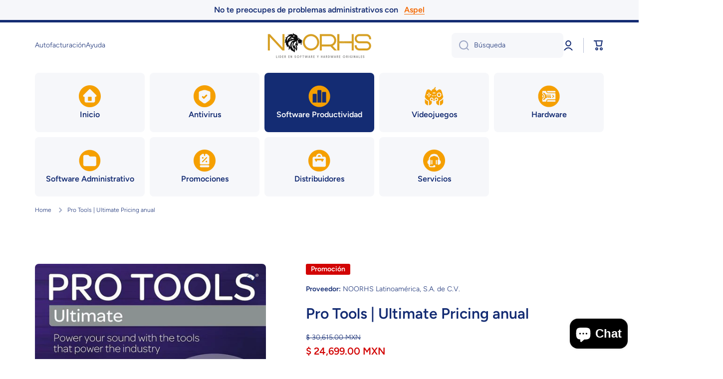

--- FILE ---
content_type: text/html; charset=utf-8
request_url: https://noorhs.com/products/pro-tools-ultimate-pricing-anual
body_size: 63480
content:
<!doctype html>
<html class="no-js" lang="es" data-role="main">
  <head>
    <meta charset="utf-8">
    <meta http-equiv="X-UA-Compatible" content="IE=edge">
    <meta name="viewport" content="width=device-width,initial-scale=1">
    <meta name="theme-color" content="">
    <link rel="canonical" href="https://noorhs.com/products/pro-tools-ultimate-pricing-anual">
    <link rel="preconnect" href="https://cdn.shopify.com" crossorigin><link rel="icon" type="image/png" href="//noorhs.com/cdn/shop/files/favicon-32x32_e0407cf3-e206-4fc3-9772-9e66fcead98f_32x32.png?v=1672560725"><link rel="preconnect" href="https://fonts.shopifycdn.com" crossorigin><title>
      Pro Tools | Ultimate Pricing anual
 &ndash; NOORHS Latinoamérica</title>

    
      <meta name="description" content="Requerimientos mínimos del sistema: Mac: Intel® Mac con macOS 10.13.6, 10.14.6, 10.15.3 o 10.15.5 a 10.15.7  Pro Tools: procesador Intel® Core i5 Pro Tools | Ultimate: procesador Intel® Core i5 (solo modelos específicos) o Intel® Core i7 16 GB de RAM (se recomiendan 32 GB o más) Conexión a Internet para la instalación ">
    

    

<meta property="og:site_name" content="NOORHS Latinoamérica">
<meta property="og:url" content="https://noorhs.com/products/pro-tools-ultimate-pricing-anual">
<meta property="og:title" content="Pro Tools | Ultimate Pricing anual">
<meta property="og:type" content="product">
<meta property="og:description" content="Requerimientos mínimos del sistema: Mac: Intel® Mac con macOS 10.13.6, 10.14.6, 10.15.3 o 10.15.5 a 10.15.7  Pro Tools: procesador Intel® Core i5 Pro Tools | Ultimate: procesador Intel® Core i5 (solo modelos específicos) o Intel® Core i7 16 GB de RAM (se recomiendan 32 GB o más) Conexión a Internet para la instalación "><meta property="og:image" content="http://noorhs.com/cdn/shop/products/pro-tools-ultimate-pricing-anual-186942.jpg?v=1645934895">
  <meta property="og:image:secure_url" content="https://noorhs.com/cdn/shop/products/pro-tools-ultimate-pricing-anual-186942.jpg?v=1645934895">
  <meta property="og:image:width" content="750">
  <meta property="og:image:height" content="712"><meta property="og:price:amount" content="24,699.00">
  <meta property="og:price:currency" content="MXN"><meta name="twitter:card" content="summary_large_image">
<meta name="twitter:title" content="Pro Tools | Ultimate Pricing anual">
<meta name="twitter:description" content="Requerimientos mínimos del sistema: Mac: Intel® Mac con macOS 10.13.6, 10.14.6, 10.15.3 o 10.15.5 a 10.15.7  Pro Tools: procesador Intel® Core i5 Pro Tools | Ultimate: procesador Intel® Core i5 (solo modelos específicos) o Intel® Core i7 16 GB de RAM (se recomiendan 32 GB o más) Conexión a Internet para la instalación ">
    
    <script src="//noorhs.com/cdn/shop/t/15/assets/global.js?v=15599082701353614251679899998" defer="defer"></script>
    
    
  <script>window.performance && window.performance.mark && window.performance.mark('shopify.content_for_header.start');</script><meta name="google-site-verification" content="mBJHoaBp91eYs2pdDgWwWmobImkVVjRXUU7MAo3nZOM">
<meta name="google-site-verification" content="VJjXxAP7sauTsouXf2kLsV-rCNS8vtE22bHhM6TB3O0">
<meta id="shopify-digital-wallet" name="shopify-digital-wallet" content="/32792707211/digital_wallets/dialog">
<meta name="shopify-checkout-api-token" content="8761a9511a61a4422a29e89dc7444d0f">
<meta id="in-context-paypal-metadata" data-shop-id="32792707211" data-venmo-supported="false" data-environment="production" data-locale="es_ES" data-paypal-v4="true" data-currency="MXN">
<link rel="alternate" type="application/json+oembed" href="https://noorhs.com/products/pro-tools-ultimate-pricing-anual.oembed">
<script async="async" src="/checkouts/internal/preloads.js?locale=es-MX"></script>
<script id="shopify-features" type="application/json">{"accessToken":"8761a9511a61a4422a29e89dc7444d0f","betas":["rich-media-storefront-analytics"],"domain":"noorhs.com","predictiveSearch":true,"shopId":32792707211,"locale":"es"}</script>
<script>var Shopify = Shopify || {};
Shopify.shop = "noorhs-mexico.myshopify.com";
Shopify.locale = "es";
Shopify.currency = {"active":"MXN","rate":"1.0"};
Shopify.country = "MX";
Shopify.theme = {"name":"Minion -- WPD","id":136596652280,"schema_name":"Minion","schema_version":"1.5.0","theme_store_id":1571,"role":"main"};
Shopify.theme.handle = "null";
Shopify.theme.style = {"id":null,"handle":null};
Shopify.cdnHost = "noorhs.com/cdn";
Shopify.routes = Shopify.routes || {};
Shopify.routes.root = "/";</script>
<script type="module">!function(o){(o.Shopify=o.Shopify||{}).modules=!0}(window);</script>
<script>!function(o){function n(){var o=[];function n(){o.push(Array.prototype.slice.apply(arguments))}return n.q=o,n}var t=o.Shopify=o.Shopify||{};t.loadFeatures=n(),t.autoloadFeatures=n()}(window);</script>
<script id="shop-js-analytics" type="application/json">{"pageType":"product"}</script>
<script defer="defer" async type="module" src="//noorhs.com/cdn/shopifycloud/shop-js/modules/v2/client.init-shop-cart-sync_BauuRneq.es.esm.js"></script>
<script defer="defer" async type="module" src="//noorhs.com/cdn/shopifycloud/shop-js/modules/v2/chunk.common_JQpvZAPo.esm.js"></script>
<script defer="defer" async type="module" src="//noorhs.com/cdn/shopifycloud/shop-js/modules/v2/chunk.modal_Cc_JA9bg.esm.js"></script>
<script type="module">
  await import("//noorhs.com/cdn/shopifycloud/shop-js/modules/v2/client.init-shop-cart-sync_BauuRneq.es.esm.js");
await import("//noorhs.com/cdn/shopifycloud/shop-js/modules/v2/chunk.common_JQpvZAPo.esm.js");
await import("//noorhs.com/cdn/shopifycloud/shop-js/modules/v2/chunk.modal_Cc_JA9bg.esm.js");

  window.Shopify.SignInWithShop?.initShopCartSync?.({"fedCMEnabled":true,"windoidEnabled":true});

</script>
<script>(function() {
  var isLoaded = false;
  function asyncLoad() {
    if (isLoaded) return;
    isLoaded = true;
    var urls = ["https:\/\/app.facturama.mx\/Scripts\/source\/shopify\/loadScript.js?shop=noorhs-mexico.myshopify.com","https:\/\/app.facturama.mx\/Scripts\/source\/shopify\/dataClient.js?shop=noorhs-mexico.myshopify.com","https:\/\/trust.conversionbear.com\/script?app=trust_badge\u0026shop=noorhs-mexico.myshopify.com","https:\/\/shopify.livechatinc.com\/api\/v2\/script\/72e755b7-661d-4cec-89ec-6e70514e69d4\/widget.js?shop=noorhs-mexico.myshopify.com","https:\/\/chimpstatic.com\/mcjs-connected\/js\/users\/486832ae09257381899880e21\/868aa550047fa67eda49bffdb.js?shop=noorhs-mexico.myshopify.com","https:\/\/omnisnippet1.com\/platforms\/shopify.js?source=scriptTag\u0026v=2025-05-26T16\u0026shop=noorhs-mexico.myshopify.com","https:\/\/cdn.sender.net\/accounts_resources\/universal.js?resource_key=915c0df5af0393\u0026shop=noorhs-mexico.myshopify.com"];
    for (var i = 0; i < urls.length; i++) {
      var s = document.createElement('script');
      s.type = 'text/javascript';
      s.async = true;
      s.src = urls[i];
      var x = document.getElementsByTagName('script')[0];
      x.parentNode.insertBefore(s, x);
    }
  };
  if(window.attachEvent) {
    window.attachEvent('onload', asyncLoad);
  } else {
    window.addEventListener('load', asyncLoad, false);
  }
})();</script>
<script id="__st">var __st={"a":32792707211,"offset":-21600,"reqid":"466d4a4a-8d3e-4147-8d37-31b0d221fdb9-1769708351","pageurl":"noorhs.com\/products\/pro-tools-ultimate-pricing-anual","u":"f57c1f84ca17","p":"product","rtyp":"product","rid":6146667479208};</script>
<script>window.ShopifyPaypalV4VisibilityTracking = true;</script>
<script id="captcha-bootstrap">!function(){'use strict';const t='contact',e='account',n='new_comment',o=[[t,t],['blogs',n],['comments',n],[t,'customer']],c=[[e,'customer_login'],[e,'guest_login'],[e,'recover_customer_password'],[e,'create_customer']],r=t=>t.map((([t,e])=>`form[action*='/${t}']:not([data-nocaptcha='true']) input[name='form_type'][value='${e}']`)).join(','),a=t=>()=>t?[...document.querySelectorAll(t)].map((t=>t.form)):[];function s(){const t=[...o],e=r(t);return a(e)}const i='password',u='form_key',d=['recaptcha-v3-token','g-recaptcha-response','h-captcha-response',i],f=()=>{try{return window.sessionStorage}catch{return}},m='__shopify_v',_=t=>t.elements[u];function p(t,e,n=!1){try{const o=window.sessionStorage,c=JSON.parse(o.getItem(e)),{data:r}=function(t){const{data:e,action:n}=t;return t[m]||n?{data:e,action:n}:{data:t,action:n}}(c);for(const[e,n]of Object.entries(r))t.elements[e]&&(t.elements[e].value=n);n&&o.removeItem(e)}catch(o){console.error('form repopulation failed',{error:o})}}const l='form_type',E='cptcha';function T(t){t.dataset[E]=!0}const w=window,h=w.document,L='Shopify',v='ce_forms',y='captcha';let A=!1;((t,e)=>{const n=(g='f06e6c50-85a8-45c8-87d0-21a2b65856fe',I='https://cdn.shopify.com/shopifycloud/storefront-forms-hcaptcha/ce_storefront_forms_captcha_hcaptcha.v1.5.2.iife.js',D={infoText:'Protegido por hCaptcha',privacyText:'Privacidad',termsText:'Términos'},(t,e,n)=>{const o=w[L][v],c=o.bindForm;if(c)return c(t,g,e,D).then(n);var r;o.q.push([[t,g,e,D],n]),r=I,A||(h.body.append(Object.assign(h.createElement('script'),{id:'captcha-provider',async:!0,src:r})),A=!0)});var g,I,D;w[L]=w[L]||{},w[L][v]=w[L][v]||{},w[L][v].q=[],w[L][y]=w[L][y]||{},w[L][y].protect=function(t,e){n(t,void 0,e),T(t)},Object.freeze(w[L][y]),function(t,e,n,w,h,L){const[v,y,A,g]=function(t,e,n){const i=e?o:[],u=t?c:[],d=[...i,...u],f=r(d),m=r(i),_=r(d.filter((([t,e])=>n.includes(e))));return[a(f),a(m),a(_),s()]}(w,h,L),I=t=>{const e=t.target;return e instanceof HTMLFormElement?e:e&&e.form},D=t=>v().includes(t);t.addEventListener('submit',(t=>{const e=I(t);if(!e)return;const n=D(e)&&!e.dataset.hcaptchaBound&&!e.dataset.recaptchaBound,o=_(e),c=g().includes(e)&&(!o||!o.value);(n||c)&&t.preventDefault(),c&&!n&&(function(t){try{if(!f())return;!function(t){const e=f();if(!e)return;const n=_(t);if(!n)return;const o=n.value;o&&e.removeItem(o)}(t);const e=Array.from(Array(32),(()=>Math.random().toString(36)[2])).join('');!function(t,e){_(t)||t.append(Object.assign(document.createElement('input'),{type:'hidden',name:u})),t.elements[u].value=e}(t,e),function(t,e){const n=f();if(!n)return;const o=[...t.querySelectorAll(`input[type='${i}']`)].map((({name:t})=>t)),c=[...d,...o],r={};for(const[a,s]of new FormData(t).entries())c.includes(a)||(r[a]=s);n.setItem(e,JSON.stringify({[m]:1,action:t.action,data:r}))}(t,e)}catch(e){console.error('failed to persist form',e)}}(e),e.submit())}));const S=(t,e)=>{t&&!t.dataset[E]&&(n(t,e.some((e=>e===t))),T(t))};for(const o of['focusin','change'])t.addEventListener(o,(t=>{const e=I(t);D(e)&&S(e,y())}));const B=e.get('form_key'),M=e.get(l),P=B&&M;t.addEventListener('DOMContentLoaded',(()=>{const t=y();if(P)for(const e of t)e.elements[l].value===M&&p(e,B);[...new Set([...A(),...v().filter((t=>'true'===t.dataset.shopifyCaptcha))])].forEach((e=>S(e,t)))}))}(h,new URLSearchParams(w.location.search),n,t,e,['guest_login'])})(!0,!0)}();</script>
<script integrity="sha256-4kQ18oKyAcykRKYeNunJcIwy7WH5gtpwJnB7kiuLZ1E=" data-source-attribution="shopify.loadfeatures" defer="defer" src="//noorhs.com/cdn/shopifycloud/storefront/assets/storefront/load_feature-a0a9edcb.js" crossorigin="anonymous"></script>
<script data-source-attribution="shopify.dynamic_checkout.dynamic.init">var Shopify=Shopify||{};Shopify.PaymentButton=Shopify.PaymentButton||{isStorefrontPortableWallets:!0,init:function(){window.Shopify.PaymentButton.init=function(){};var t=document.createElement("script");t.src="https://noorhs.com/cdn/shopifycloud/portable-wallets/latest/portable-wallets.es.js",t.type="module",document.head.appendChild(t)}};
</script>
<script data-source-attribution="shopify.dynamic_checkout.buyer_consent">
  function portableWalletsHideBuyerConsent(e){var t=document.getElementById("shopify-buyer-consent"),n=document.getElementById("shopify-subscription-policy-button");t&&n&&(t.classList.add("hidden"),t.setAttribute("aria-hidden","true"),n.removeEventListener("click",e))}function portableWalletsShowBuyerConsent(e){var t=document.getElementById("shopify-buyer-consent"),n=document.getElementById("shopify-subscription-policy-button");t&&n&&(t.classList.remove("hidden"),t.removeAttribute("aria-hidden"),n.addEventListener("click",e))}window.Shopify?.PaymentButton&&(window.Shopify.PaymentButton.hideBuyerConsent=portableWalletsHideBuyerConsent,window.Shopify.PaymentButton.showBuyerConsent=portableWalletsShowBuyerConsent);
</script>
<script>
  function portableWalletsCleanup(e){e&&e.src&&console.error("Failed to load portable wallets script "+e.src);var t=document.querySelectorAll("shopify-accelerated-checkout .shopify-payment-button__skeleton, shopify-accelerated-checkout-cart .wallet-cart-button__skeleton"),e=document.getElementById("shopify-buyer-consent");for(let e=0;e<t.length;e++)t[e].remove();e&&e.remove()}function portableWalletsNotLoadedAsModule(e){e instanceof ErrorEvent&&"string"==typeof e.message&&e.message.includes("import.meta")&&"string"==typeof e.filename&&e.filename.includes("portable-wallets")&&(window.removeEventListener("error",portableWalletsNotLoadedAsModule),window.Shopify.PaymentButton.failedToLoad=e,"loading"===document.readyState?document.addEventListener("DOMContentLoaded",window.Shopify.PaymentButton.init):window.Shopify.PaymentButton.init())}window.addEventListener("error",portableWalletsNotLoadedAsModule);
</script>

<script type="module" src="https://noorhs.com/cdn/shopifycloud/portable-wallets/latest/portable-wallets.es.js" onError="portableWalletsCleanup(this)" crossorigin="anonymous"></script>
<script nomodule>
  document.addEventListener("DOMContentLoaded", portableWalletsCleanup);
</script>

<link id="shopify-accelerated-checkout-styles" rel="stylesheet" media="screen" href="https://noorhs.com/cdn/shopifycloud/portable-wallets/latest/accelerated-checkout-backwards-compat.css" crossorigin="anonymous">
<style id="shopify-accelerated-checkout-cart">
        #shopify-buyer-consent {
  margin-top: 1em;
  display: inline-block;
  width: 100%;
}

#shopify-buyer-consent.hidden {
  display: none;
}

#shopify-subscription-policy-button {
  background: none;
  border: none;
  padding: 0;
  text-decoration: underline;
  font-size: inherit;
  cursor: pointer;
}

#shopify-subscription-policy-button::before {
  box-shadow: none;
}

      </style>
<script id="sections-script" data-sections="main-product,footer" defer="defer" src="//noorhs.com/cdn/shop/t/15/compiled_assets/scripts.js?v=9543"></script>
<script>window.performance && window.performance.mark && window.performance.mark('shopify.content_for_header.end');</script>

    
    <style data-shopify>    
      @font-face {
  font-family: Figtree;
  font-weight: 300;
  font-style: normal;
  font-display: swap;
  src: url("//noorhs.com/cdn/fonts/figtree/figtree_n3.e4cc0323f8b9feb279bf6ced9d868d88ce80289f.woff2") format("woff2"),
       url("//noorhs.com/cdn/fonts/figtree/figtree_n3.db79ac3fb83d054d99bd79fccf8e8782b5cf449e.woff") format("woff");
}

@font-face {
  font-family: Figtree;
  font-weight: 600;
  font-style: normal;
  font-display: swap;
  src: url("//noorhs.com/cdn/fonts/figtree/figtree_n6.9d1ea52bb49a0a86cfd1b0383d00f83d3fcc14de.woff2") format("woff2"),
       url("//noorhs.com/cdn/fonts/figtree/figtree_n6.f0fcdea525a0e47b2ae4ab645832a8e8a96d31d3.woff") format("woff");
}

@font-face {
  font-family: Figtree;
  font-weight: 300;
  font-style: italic;
  font-display: swap;
  src: url("//noorhs.com/cdn/fonts/figtree/figtree_i3.914abbe7a583759f0a18bf02652c9ee1f4bb1c6d.woff2") format("woff2"),
       url("//noorhs.com/cdn/fonts/figtree/figtree_i3.3d7354f07ddb3c61082efcb69896c65d6c00d9fa.woff") format("woff");
}

      @font-face {
  font-family: Figtree;
  font-weight: 600;
  font-style: italic;
  font-display: swap;
  src: url("//noorhs.com/cdn/fonts/figtree/figtree_i6.702baae75738b446cfbed6ac0d60cab7b21e61ba.woff2") format("woff2"),
       url("//noorhs.com/cdn/fonts/figtree/figtree_i6.6b8dc40d16c9905d29525156e284509f871ce8f9.woff") format("woff");
}

      @font-face {
  font-family: Figtree;
  font-weight: 600;
  font-style: normal;
  font-display: swap;
  src: url("//noorhs.com/cdn/fonts/figtree/figtree_n6.9d1ea52bb49a0a86cfd1b0383d00f83d3fcc14de.woff2") format("woff2"),
       url("//noorhs.com/cdn/fonts/figtree/figtree_n6.f0fcdea525a0e47b2ae4ab645832a8e8a96d31d3.woff") format("woff");
}

    
      :root {
    	--duration-short: .2s;
        --duration-medium: .3s;
    	--duration-large: .5s;
    	--animation-bezier: ease;
    	--zoom-animation-bezier: cubic-bezier(.15,.75,.5,1);
    
        --animation-type: cubic-bezier(0, 0, 0.3, 1);
        --animation-time: .5s;

        --product-thumbnail_move-up: 0.35s;
        --product-thumbnail_move-up_type: linear;
        --product-thumbnail-button_opacity_hover: 0.15s;
        --product-thumbnail-button_opacity_over: 0.3s;
        --product-thumbnail-button_opacity_type: linear;
        --product-thumbnail-button_move: 0.35s;
        --product-thumbnail-button_move_type: linear;

        --font-heading-family: Figtree, sans-serif;
        --font-heading-style: normal;
        --font-heading-weight: 600;
    
        --font-body-family: Figtree, sans-serif;
        --font-body-style: normal;
        --font-body-weight: 300;
    	--font-body-bold-weight: 600;
    	--font-button-weight: 600;
    
    	--font-heading-scale: 1.0;
        --font-body-scale: 1.0;
    
        --font-body-size: calc(16px * var(--font-body-scale));
        --font-body-line-height: 130%;
        --font-body2-size: calc(14px * var(--font-body-scale));
        --font-body2-line-height: 130%;
        --font-body3-size: calc(12px * var(--font-body-scale));
        --font-body3-line-height: 130%;
        --font-body4-size: calc(10px * var(--font-body-scale));
        --font-body4-line-height: 130%;

        --color-body-background: #ffffff;
        --color-secondary-background: #f6f7fa;
      	--color-section-background: var(--color-secondary-background);--color-simple-dropdown: #ffffff;
    	--color-vertical-menu-dropdown: #ffffff;

        --color-base:#142c73;
    	--color-base-rgb: 20, 44, 115;
        --color-accent:#f46800;
        --color-subheading: var(--color-accent);
        --color-text-link:#0568d6;

        --color-price: #142c73;
        --color-old-price: #d20404;
        --color-lines-borders: rgba(20, 44, 115, 0.3);
        --color-input-background: #f6f7fa;
        --color-input-text: #142c73;
        --color-input-background-active: var(--color-body-background);
        --opacity-icons: 0.4;

    	--mobile-focus-color: rgba(20, 44, 115, 0.04);

    	--shadow: 0px 4px 20px rgba(22, 19, 69, 0.13);--auto-text-color-button-light:#ffffff;
    	--auto-text-color-button-dark:var(--color-base);
    	--auto-input-color-active-border-light: rgba(255,255,255,0.3);
    	--auto-input-color-active-border-dark:rgba(var(--color-base-rgb),0.3);--auto-text-color-input-light:#ffffff;
    	--auto-text-color-input-dark:var(--color-input-text);--auto-text-color-accent: #ffffff
   		
;--auto-text-color--with-base-color: #ffffff;--radius: 8px;
    	--radius-input: 8px;
    	--radius-button: 8px;
    	--radius-badge:3px;
    	--radius-checkbox:4px;

        --color-badge-1:#d20404;--color-badge-1-text: var(--auto-text-color-button-light);--color-badge-2:#ef6c00;--color-badge-2-text: var(--auto-text-color-button-light);--color-badge-3:#142c73;--color-badge-3-text: var(--auto-text-color-button-light);--color-free-delivery-bar: #99D5CF;
      
    	--color-error: #d20404;
    
        --form_field-height: 50px;

        --page-width: 1300px;
        --page-padding: 20px;

        --sections-top-spacing: 100px;
    	--sections-top-spacing-mobile: 80px;
		--sections-top-spacing--medium: 80px;
    	--sections-top-spacing--medium-mobile: 60px;
		--sections-top-spacing--small: 40px;
    	--sections-top-spacing--small-mobile: 40px;

        --padding1: 10px;
        --padding2: 20px;
        --padding3: 30px;
        --padding4: 40px;
    	--padding5: 60px;
      }

      *,
      *::before,
      *::after {
      	box-sizing: border-box;
      }
      html {
        box-sizing: border-box;
        height: 100%;
     	-webkit-tap-highlight-color: transparent;
    	scroll-behavior: smooth;
      }
      body {
        display: grid;
        grid-template-rows: auto auto 1fr auto;
        grid-template-columns: 100%;
        min-height: 100%;
        margin: 0;
        font-size: var(--font-body-size);
        line-height: var(--font-body-line-height);
        color: var(--color-base);
    	background: var(--color-body-background);
        font-family: var(--font-body-family);
        font-style: var(--font-body-style);
        font-weight: var(--font-body-weight);
        -webkit-text-size-adjust: none;
    	text-size-adjust: none;
    	overflow-x: hidden;
      }.btn{
        --background: var(--color-accent);--color: var(--auto-text-color-button-light);
    	--fill: var(--auto-text-color-button-light);}.btn--secondary{
        --background: var(--color-base);--color: var(--auto-text-color-button-light);
    	--fill: var(--auto-text-color-button-light);}
    
    .visually-hidden {
      position: absolute!important;
      overflow: hidden;
      margin: -1px;
      border: 0;
      clip: rect(0 0 0 0);
      word-wrap: normal!important;
    }
    .visually-hidden:not(:focus),
    .visually-hidden:not(:focus-visible){
      width: 1px;
      height: 1px;
      padding: 0;
    }
    .announcement-bar{
      opacity:0;
    }
    .popup-modal{
      display: none;
    }.js #MainContent{
      opacity:0;
      transition: opacity 1s var(--animation-bezier);
    }
    .js.dom-loaded #MainContent{
      opacity:1;
    }.js img.image-show--fadein{
      opacity:0;
      transition: opacity 1s var(--animation-bezier);
    }
    .js img.image-show--fadein.image-loaded{
      opacity: 1;
    }</style>

    <link href="//noorhs.com/cdn/shop/t/15/assets/base.css?v=173348706682866060281679899998" rel="stylesheet" type="text/css" media="all" />
<link rel="preload" as="font" href="//noorhs.com/cdn/fonts/figtree/figtree_n3.e4cc0323f8b9feb279bf6ced9d868d88ce80289f.woff2" type="font/woff2" crossorigin><link rel="preload" as="font" href="//noorhs.com/cdn/fonts/figtree/figtree_n6.9d1ea52bb49a0a86cfd1b0383d00f83d3fcc14de.woff2" type="font/woff2" crossorigin><link rel="stylesheet" href="//noorhs.com/cdn/shop/t/15/assets/component-predictive-search.css?v=132688594930486358221679899998" media="print" onload="this.media='all'"><script>
      document.documentElement.className = document.documentElement.className.replace('no-js', 'js');
      if (Shopify.designMode) {
        document.documentElement.classList.add('shopify-design-mode');
      }
      document.addEventListener("DOMContentLoaded", function(event) {
        document.documentElement.classList.add('dom-loaded');
      });
    </script>
  	<!-- "snippets/vitals-loader.liquid" was not rendered, the associated app was uninstalled -->

<!-- BEGIN app block: shopify://apps/judge-me-reviews/blocks/judgeme_core/61ccd3b1-a9f2-4160-9fe9-4fec8413e5d8 --><!-- Start of Judge.me Core -->






<link rel="dns-prefetch" href="https://cdnwidget.judge.me">
<link rel="dns-prefetch" href="https://cdn.judge.me">
<link rel="dns-prefetch" href="https://cdn1.judge.me">
<link rel="dns-prefetch" href="https://api.judge.me">

<script data-cfasync='false' class='jdgm-settings-script'>window.jdgmSettings={"pagination":5,"disable_web_reviews":false,"badge_no_review_text":"Sin reseñas","badge_n_reviews_text":"{{ n }} reseña/reseñas","badge_star_color":"#fbcd0a","hide_badge_preview_if_no_reviews":true,"badge_hide_text":true,"enforce_center_preview_badge":false,"widget_title":"Reseñas de Clientes","widget_open_form_text":"Escribir una reseña","widget_close_form_text":"Cancelar reseña","widget_refresh_page_text":"Actualizar página","widget_summary_text":"Basado en {{ number_of_reviews }} reseña/reseñas","widget_no_review_text":"Sé el primero en escribir una reseña","widget_name_field_text":"Nombre","widget_verified_name_field_text":"Nombre Verificado (público)","widget_name_placeholder_text":"Nombre","widget_required_field_error_text":"Este campo es obligatorio.","widget_email_field_text":"Dirección de correo electrónico","widget_verified_email_field_text":"Correo electrónico Verificado (privado, no se puede editar)","widget_email_placeholder_text":"Tu dirección de correo electrónico","widget_email_field_error_text":"Por favor, ingresa una dirección de correo electrónico válida.","widget_rating_field_text":"Calificación","widget_review_title_field_text":"Título de la Reseña","widget_review_title_placeholder_text":"Da un título a tu reseña","widget_review_body_field_text":"Contenido de la reseña","widget_review_body_placeholder_text":"Empieza a escribir aquí...","widget_pictures_field_text":"Imagen/Video (opcional)","widget_submit_review_text":"Enviar Reseña","widget_submit_verified_review_text":"Enviar Reseña Verificada","widget_submit_success_msg_with_auto_publish":"¡Gracias! Por favor, actualiza la página en unos momentos para ver tu reseña. Puedes eliminar o editar tu reseña iniciando sesión en \u003ca href='https://judge.me/login' target='_blank' rel='nofollow noopener'\u003eJudge.me\u003c/a\u003e","widget_submit_success_msg_no_auto_publish":"¡Gracias! Tu reseña se publicará tan pronto como sea aprobada por el administrador de la tienda. Puedes eliminar o editar tu reseña iniciando sesión en \u003ca href='https://judge.me/login' target='_blank' rel='nofollow noopener'\u003eJudge.me\u003c/a\u003e","widget_show_default_reviews_out_of_total_text":"Mostrando {{ n_reviews_shown }} de {{ n_reviews }} reseñas.","widget_show_all_link_text":"Mostrar todas","widget_show_less_link_text":"Mostrar menos","widget_author_said_text":"{{ reviewer_name }} dijo:","widget_days_text":"hace {{ n }} día/días","widget_weeks_text":"hace {{ n }} semana/semanas","widget_months_text":"hace {{ n }} mes/meses","widget_years_text":"hace {{ n }} año/años","widget_yesterday_text":"Ayer","widget_today_text":"Hoy","widget_replied_text":"\u003e\u003e {{ shop_name }} respondió:","widget_read_more_text":"Leer más","widget_reviewer_name_as_initial":"","widget_rating_filter_color":"","widget_rating_filter_see_all_text":"Ver todas las reseñas","widget_sorting_most_recent_text":"Más Recientes","widget_sorting_highest_rating_text":"Mayor Calificación","widget_sorting_lowest_rating_text":"Menor Calificación","widget_sorting_with_pictures_text":"Solo Imágenes","widget_sorting_most_helpful_text":"Más Útiles","widget_open_question_form_text":"Hacer una pregunta","widget_reviews_subtab_text":"Reseñas","widget_questions_subtab_text":"Preguntas","widget_question_label_text":"Pregunta","widget_answer_label_text":"Respuesta","widget_question_placeholder_text":"Escribe tu pregunta aquí","widget_submit_question_text":"Enviar Pregunta","widget_question_submit_success_text":"¡Gracias por tu pregunta! Te notificaremos una vez que sea respondida.","widget_star_color":"#fbcd0a","verified_badge_text":"Verificado","verified_badge_bg_color":"","verified_badge_text_color":"","verified_badge_placement":"left-of-reviewer-name","widget_review_max_height":"","widget_hide_border":false,"widget_social_share":false,"widget_thumb":false,"widget_review_location_show":false,"widget_location_format":"","all_reviews_include_out_of_store_products":true,"all_reviews_out_of_store_text":"(fuera de la tienda)","all_reviews_pagination":100,"all_reviews_product_name_prefix_text":"sobre","enable_review_pictures":false,"enable_question_anwser":false,"widget_theme":"","review_date_format":"mm/dd/yyyy","default_sort_method":"most-recent","widget_product_reviews_subtab_text":"Reseñas de Productos","widget_shop_reviews_subtab_text":"Reseñas de la Tienda","widget_other_products_reviews_text":"Reseñas para otros productos","widget_store_reviews_subtab_text":"Reseñas de la tienda","widget_no_store_reviews_text":"Esta tienda no ha recibido ninguna reseña todavía","widget_web_restriction_product_reviews_text":"Este producto no ha recibido ninguna reseña todavía","widget_no_items_text":"No se encontraron elementos","widget_show_more_text":"Mostrar más","widget_write_a_store_review_text":"Escribir una Reseña de la Tienda","widget_other_languages_heading":"Reseñas en Otros Idiomas","widget_translate_review_text":"Traducir reseña a {{ language }}","widget_translating_review_text":"Traduciendo...","widget_show_original_translation_text":"Mostrar original ({{ language }})","widget_translate_review_failed_text":"No se pudo traducir la reseña.","widget_translate_review_retry_text":"Reintentar","widget_translate_review_try_again_later_text":"Intentar más tarde","show_product_url_for_grouped_product":false,"widget_sorting_pictures_first_text":"Imágenes Primero","show_pictures_on_all_rev_page_mobile":false,"show_pictures_on_all_rev_page_desktop":false,"floating_tab_hide_mobile_install_preference":false,"floating_tab_button_name":"★ Reseñas","floating_tab_title":"Deja que los clientes hablen por nosotros","floating_tab_button_color":"","floating_tab_button_background_color":"","floating_tab_url":"","floating_tab_url_enabled":false,"floating_tab_tab_style":"text","all_reviews_text_badge_text":"Nuestros mejores clientes nos califican: {{ shop.metafields.judgeme.all_reviews_rating | round: 1 }}/5 basado en {{ shop.metafields.judgeme.all_reviews_count }} reseñas.","all_reviews_text_badge_text_branded_style":"{{ shop.metafields.judgeme.all_reviews_rating | round: 1 }} de 5 estrellas basado en {{ shop.metafields.judgeme.all_reviews_count }} reseñas","is_all_reviews_text_badge_a_link":false,"show_stars_for_all_reviews_text_badge":false,"all_reviews_text_badge_url":"","all_reviews_text_style":"text","all_reviews_text_color_style":"judgeme_brand_color","all_reviews_text_color":"#108474","all_reviews_text_show_jm_brand":true,"featured_carousel_show_header":true,"featured_carousel_title":"Nuestros mejores clientes dicen:","testimonials_carousel_title":"Los clientes nos dicen","videos_carousel_title":"Historias de clientes reales","cards_carousel_title":"Los clientes nos dicen","featured_carousel_count_text":"de  {{ n }} reseñas","featured_carousel_add_link_to_all_reviews_page":false,"featured_carousel_url":"","featured_carousel_show_images":false,"featured_carousel_autoslide_interval":10,"featured_carousel_arrows_on_the_sides":true,"featured_carousel_height":250,"featured_carousel_width":80,"featured_carousel_image_size":0,"featured_carousel_image_height":250,"featured_carousel_arrow_color":"#eeeeee","verified_count_badge_style":"vintage","verified_count_badge_orientation":"horizontal","verified_count_badge_color_style":"judgeme_brand_color","verified_count_badge_color":"#108474","is_verified_count_badge_a_link":false,"verified_count_badge_url":"","verified_count_badge_show_jm_brand":true,"widget_rating_preset_default":5,"widget_first_sub_tab":"product-reviews","widget_show_histogram":true,"widget_histogram_use_custom_color":false,"widget_pagination_use_custom_color":false,"widget_star_use_custom_color":true,"widget_verified_badge_use_custom_color":false,"widget_write_review_use_custom_color":false,"picture_reminder_submit_button":"Upload Pictures","enable_review_videos":false,"mute_video_by_default":false,"widget_sorting_videos_first_text":"Videos Primero","widget_review_pending_text":"Pendiente","featured_carousel_items_for_large_screen":2,"social_share_options_order":"Facebook,Twitter","remove_microdata_snippet":true,"disable_json_ld":false,"enable_json_ld_products":false,"preview_badge_show_question_text":false,"preview_badge_no_question_text":"Sin preguntas","preview_badge_n_question_text":"{{ number_of_questions }} pregunta/preguntas","qa_badge_show_icon":false,"qa_badge_position":"same-row","remove_judgeme_branding":false,"widget_add_search_bar":false,"widget_search_bar_placeholder":"Buscar","widget_sorting_verified_only_text":"Solo verificadas","featured_carousel_theme":"default","featured_carousel_show_rating":true,"featured_carousel_show_title":true,"featured_carousel_show_body":true,"featured_carousel_show_date":false,"featured_carousel_show_reviewer":false,"featured_carousel_show_product":false,"featured_carousel_header_background_color":"#108474","featured_carousel_header_text_color":"#ffffff","featured_carousel_name_product_separator":"reviewed","featured_carousel_full_star_background":"#108474","featured_carousel_empty_star_background":"#dadada","featured_carousel_vertical_theme_background":"#f9fafb","featured_carousel_verified_badge_enable":false,"featured_carousel_verified_badge_color":"#108474","featured_carousel_border_style":"round","featured_carousel_review_line_length_limit":3,"featured_carousel_more_reviews_button_text":"Leer más reseñas","featured_carousel_view_product_button_text":"Ver producto","all_reviews_page_load_reviews_on":"scroll","all_reviews_page_load_more_text":"Cargar Más Reseñas","disable_fb_tab_reviews":false,"enable_ajax_cdn_cache":false,"widget_public_name_text":"mostrado públicamente como","default_reviewer_name":"John Smith","default_reviewer_name_has_non_latin":true,"widget_reviewer_anonymous":"Anónimo","medals_widget_title":"Medallas de Reseñas Judge.me","medals_widget_background_color":"#f9fafb","medals_widget_position":"footer_all_pages","medals_widget_border_color":"#f9fafb","medals_widget_verified_text_position":"left","medals_widget_use_monochromatic_version":false,"medals_widget_elements_color":"#108474","show_reviewer_avatar":true,"widget_invalid_yt_video_url_error_text":"No es una URL de video de YouTube","widget_max_length_field_error_text":"Por favor, ingresa no más de {0} caracteres.","widget_show_country_flag":false,"widget_show_collected_via_shop_app":true,"widget_verified_by_shop_badge_style":"light","widget_verified_by_shop_text":"Verificado por la Tienda","widget_show_photo_gallery":false,"widget_load_with_code_splitting":true,"widget_ugc_install_preference":false,"widget_ugc_title":"Hecho por nosotros, Compartido por ti","widget_ugc_subtitle":"Etiquétanos para ver tu imagen destacada en nuestra página","widget_ugc_arrows_color":"#ffffff","widget_ugc_primary_button_text":"Comprar Ahora","widget_ugc_primary_button_background_color":"#108474","widget_ugc_primary_button_text_color":"#ffffff","widget_ugc_primary_button_border_width":"0","widget_ugc_primary_button_border_style":"none","widget_ugc_primary_button_border_color":"#108474","widget_ugc_primary_button_border_radius":"25","widget_ugc_secondary_button_text":"Cargar Más","widget_ugc_secondary_button_background_color":"#ffffff","widget_ugc_secondary_button_text_color":"#108474","widget_ugc_secondary_button_border_width":"2","widget_ugc_secondary_button_border_style":"solid","widget_ugc_secondary_button_border_color":"#108474","widget_ugc_secondary_button_border_radius":"25","widget_ugc_reviews_button_text":"Ver Reseñas","widget_ugc_reviews_button_background_color":"#ffffff","widget_ugc_reviews_button_text_color":"#108474","widget_ugc_reviews_button_border_width":"2","widget_ugc_reviews_button_border_style":"solid","widget_ugc_reviews_button_border_color":"#108474","widget_ugc_reviews_button_border_radius":"25","widget_ugc_reviews_button_link_to":"judgeme-reviews-page","widget_ugc_show_post_date":true,"widget_ugc_max_width":"800","widget_rating_metafield_value_type":true,"widget_primary_color":"#108474","widget_enable_secondary_color":false,"widget_secondary_color":"#edf5f5","widget_summary_average_rating_text":"{{ average_rating }} de 5","widget_media_grid_title":"Fotos y videos de clientes","widget_media_grid_see_more_text":"Ver más","widget_round_style":false,"widget_show_product_medals":true,"widget_verified_by_judgeme_text":"Verificado por Judge.me","widget_show_store_medals":true,"widget_verified_by_judgeme_text_in_store_medals":"Verificado por Judge.me","widget_media_field_exceed_quantity_message":"Lo sentimos, solo podemos aceptar {{ max_media }} para una reseña.","widget_media_field_exceed_limit_message":"{{ file_name }} es demasiado grande, por favor selecciona un {{ media_type }} menor a {{ size_limit }}MB.","widget_review_submitted_text":"¡Reseña Enviada!","widget_question_submitted_text":"¡Pregunta Enviada!","widget_close_form_text_question":"Cancelar","widget_write_your_answer_here_text":"Escribe tu respuesta aquí","widget_enabled_branded_link":true,"widget_show_collected_by_judgeme":false,"widget_reviewer_name_color":"","widget_write_review_text_color":"","widget_write_review_bg_color":"","widget_collected_by_judgeme_text":"recopilado por Judge.me","widget_pagination_type":"standard","widget_load_more_text":"Cargar Más","widget_load_more_color":"#108474","widget_full_review_text":"Reseña Completa","widget_read_more_reviews_text":"Leer Más Reseñas","widget_read_questions_text":"Leer Preguntas","widget_questions_and_answers_text":"Preguntas y Respuestas","widget_verified_by_text":"Verificado por","widget_verified_text":"Verificado","widget_number_of_reviews_text":"{{ number_of_reviews }} reseñas","widget_back_button_text":"Atrás","widget_next_button_text":"Siguiente","widget_custom_forms_filter_button":"Filtros","custom_forms_style":"horizontal","widget_show_review_information":false,"how_reviews_are_collected":"¿Cómo se recopilan las reseñas?","widget_show_review_keywords":false,"widget_gdpr_statement":"Cómo usamos tus datos: Solo te contactaremos sobre la reseña que dejaste, y solo si es necesario. Al enviar tu reseña, aceptas los \u003ca href='https://judge.me/terms' target='_blank' rel='nofollow noopener'\u003etérminos\u003c/a\u003e, \u003ca href='https://judge.me/privacy' target='_blank' rel='nofollow noopener'\u003eprivacidad\u003c/a\u003e y \u003ca href='https://judge.me/content-policy' target='_blank' rel='nofollow noopener'\u003epolíticas de contenido\u003c/a\u003e de Judge.me.","widget_multilingual_sorting_enabled":false,"widget_translate_review_content_enabled":false,"widget_translate_review_content_method":"manual","popup_widget_review_selection":"automatically_with_pictures","popup_widget_round_border_style":true,"popup_widget_show_title":true,"popup_widget_show_body":true,"popup_widget_show_reviewer":false,"popup_widget_show_product":true,"popup_widget_show_pictures":true,"popup_widget_use_review_picture":true,"popup_widget_show_on_home_page":true,"popup_widget_show_on_product_page":true,"popup_widget_show_on_collection_page":true,"popup_widget_show_on_cart_page":true,"popup_widget_position":"bottom_left","popup_widget_first_review_delay":5,"popup_widget_duration":5,"popup_widget_interval":5,"popup_widget_review_count":5,"popup_widget_hide_on_mobile":true,"review_snippet_widget_round_border_style":true,"review_snippet_widget_card_color":"#FFFFFF","review_snippet_widget_slider_arrows_background_color":"#FFFFFF","review_snippet_widget_slider_arrows_color":"#000000","review_snippet_widget_star_color":"#108474","show_product_variant":false,"all_reviews_product_variant_label_text":"Variante: ","widget_show_verified_branding":false,"widget_ai_summary_title":"Los clientes dicen","widget_ai_summary_disclaimer":"Resumen de reseñas impulsado por IA basado en reseñas recientes de clientes","widget_show_ai_summary":false,"widget_show_ai_summary_bg":false,"widget_show_review_title_input":true,"redirect_reviewers_invited_via_email":"review_widget","request_store_review_after_product_review":false,"request_review_other_products_in_order":false,"review_form_color_scheme":"default","review_form_corner_style":"square","review_form_star_color":{},"review_form_text_color":"#333333","review_form_background_color":"#ffffff","review_form_field_background_color":"#fafafa","review_form_button_color":{},"review_form_button_text_color":"#ffffff","review_form_modal_overlay_color":"#000000","review_content_screen_title_text":"¿Cómo calificarías este producto?","review_content_introduction_text":"Nos encantaría que compartieras un poco sobre tu experiencia.","store_review_form_title_text":"¿Cómo calificarías esta tienda?","store_review_form_introduction_text":"Nos encantaría que compartieras un poco sobre tu experiencia.","show_review_guidance_text":true,"one_star_review_guidance_text":"Pobre","five_star_review_guidance_text":"Excelente","customer_information_screen_title_text":"Sobre ti","customer_information_introduction_text":"Por favor, cuéntanos más sobre ti.","custom_questions_screen_title_text":"Tu experiencia en más detalle","custom_questions_introduction_text":"Aquí hay algunas preguntas para ayudarnos a entender más sobre tu experiencia.","review_submitted_screen_title_text":"¡Gracias por tu reseña!","review_submitted_screen_thank_you_text":"La estamos procesando y aparecerá en la tienda pronto.","review_submitted_screen_email_verification_text":"Por favor, confirma tu correo electrónico haciendo clic en el enlace que acabamos de enviarte. Esto nos ayuda a mantener las reseñas auténticas.","review_submitted_request_store_review_text":"¿Te gustaría compartir tu experiencia de compra con nosotros?","review_submitted_review_other_products_text":"¿Te gustaría reseñar estos productos?","store_review_screen_title_text":"¿Te gustaría compartir tu experiencia de compra con nosotros?","store_review_introduction_text":"Valoramos tu opinión y la utilizamos para mejorar. Por favor, comparte cualquier pensamiento o sugerencia que tengas.","reviewer_media_screen_title_picture_text":"Compartir una foto","reviewer_media_introduction_picture_text":"Sube una foto para apoyar tu reseña.","reviewer_media_screen_title_video_text":"Compartir un video","reviewer_media_introduction_video_text":"Sube un video para apoyar tu reseña.","reviewer_media_screen_title_picture_or_video_text":"Compartir una foto o video","reviewer_media_introduction_picture_or_video_text":"Sube una foto o video para apoyar tu reseña.","reviewer_media_youtube_url_text":"Pega tu URL de Youtube aquí","advanced_settings_next_step_button_text":"Siguiente","advanced_settings_close_review_button_text":"Cerrar","modal_write_review_flow":false,"write_review_flow_required_text":"Obligatorio","write_review_flow_privacy_message_text":"Respetamos tu privacidad.","write_review_flow_anonymous_text":"Reseña como anónimo","write_review_flow_visibility_text":"No será visible para otros clientes.","write_review_flow_multiple_selection_help_text":"Selecciona tantos como quieras","write_review_flow_single_selection_help_text":"Selecciona una opción","write_review_flow_required_field_error_text":"Este campo es obligatorio","write_review_flow_invalid_email_error_text":"Por favor ingresa una dirección de correo válida","write_review_flow_max_length_error_text":"Máx. {{ max_length }} caracteres.","write_review_flow_media_upload_text":"\u003cb\u003eHaz clic para subir\u003c/b\u003e o arrastrar y soltar","write_review_flow_gdpr_statement":"Solo te contactaremos sobre tu reseña si es necesario. Al enviar tu reseña, aceptas nuestros \u003ca href='https://judge.me/terms' target='_blank' rel='nofollow noopener'\u003etérminos y condiciones\u003c/a\u003e y \u003ca href='https://judge.me/privacy' target='_blank' rel='nofollow noopener'\u003epolítica de privacidad\u003c/a\u003e.","rating_only_reviews_enabled":false,"show_negative_reviews_help_screen":false,"new_review_flow_help_screen_rating_threshold":3,"negative_review_resolution_screen_title_text":"Cuéntanos más","negative_review_resolution_text":"Tu experiencia es importante para nosotros. Si hubo problemas con tu compra, estamos aquí para ayudar. No dudes en contactarnos, nos encantaría la oportunidad de arreglar las cosas.","negative_review_resolution_button_text":"Contáctanos","negative_review_resolution_proceed_with_review_text":"Deja una reseña","negative_review_resolution_subject":"Problema con la compra de {{ shop_name }}.{{ order_name }}","preview_badge_collection_page_install_status":false,"widget_review_custom_css":"","preview_badge_custom_css":"","preview_badge_stars_count":"5-stars","featured_carousel_custom_css":"","floating_tab_custom_css":"","all_reviews_widget_custom_css":"","medals_widget_custom_css":"","verified_badge_custom_css":"","all_reviews_text_custom_css":"","transparency_badges_collected_via_store_invite":false,"transparency_badges_from_another_provider":false,"transparency_badges_collected_from_store_visitor":false,"transparency_badges_collected_by_verified_review_provider":false,"transparency_badges_earned_reward":false,"transparency_badges_collected_via_store_invite_text":"Reseña recopilada a través de una invitación al negocio","transparency_badges_from_another_provider_text":"Reseña recopilada de otro proveedor","transparency_badges_collected_from_store_visitor_text":"Reseña recopilada de un visitante del negocio","transparency_badges_written_in_google_text":"Reseña escrita en Google","transparency_badges_written_in_etsy_text":"Reseña escrita en Etsy","transparency_badges_written_in_shop_app_text":"Reseña escrita en Shop App","transparency_badges_earned_reward_text":"Reseña ganó una recompensa para una futura compra","product_review_widget_per_page":10,"widget_store_review_label_text":"Reseña de la tienda","checkout_comment_extension_title_on_product_page":"Customer Comments","checkout_comment_extension_num_latest_comment_show":5,"checkout_comment_extension_format":"name_and_timestamp","checkout_comment_customer_name":"last_initial","checkout_comment_comment_notification":true,"preview_badge_collection_page_install_preference":true,"preview_badge_home_page_install_preference":true,"preview_badge_product_page_install_preference":true,"review_widget_install_preference":"","review_carousel_install_preference":true,"floating_reviews_tab_install_preference":"none","verified_reviews_count_badge_install_preference":false,"all_reviews_text_install_preference":false,"review_widget_best_location":true,"judgeme_medals_install_preference":false,"review_widget_revamp_enabled":false,"review_widget_qna_enabled":false,"review_widget_header_theme":"minimal","review_widget_widget_title_enabled":true,"review_widget_header_text_size":"medium","review_widget_header_text_weight":"regular","review_widget_average_rating_style":"compact","review_widget_bar_chart_enabled":true,"review_widget_bar_chart_type":"numbers","review_widget_bar_chart_style":"standard","review_widget_expanded_media_gallery_enabled":false,"review_widget_reviews_section_theme":"standard","review_widget_image_style":"thumbnails","review_widget_review_image_ratio":"square","review_widget_stars_size":"medium","review_widget_verified_badge":"standard_text","review_widget_review_title_text_size":"medium","review_widget_review_text_size":"medium","review_widget_review_text_length":"medium","review_widget_number_of_columns_desktop":3,"review_widget_carousel_transition_speed":5,"review_widget_custom_questions_answers_display":"always","review_widget_button_text_color":"#FFFFFF","review_widget_text_color":"#000000","review_widget_lighter_text_color":"#7B7B7B","review_widget_corner_styling":"soft","review_widget_review_word_singular":"reseña","review_widget_review_word_plural":"reseñas","review_widget_voting_label":"¿Útil?","review_widget_shop_reply_label":"Respuesta de {{ shop_name }}:","review_widget_filters_title":"Filtros","qna_widget_question_word_singular":"Pregunta","qna_widget_question_word_plural":"Preguntas","qna_widget_answer_reply_label":"Respuesta de {{ answerer_name }}:","qna_content_screen_title_text":"Preguntar sobre este producto","qna_widget_question_required_field_error_text":"Por favor, ingrese su pregunta.","qna_widget_flow_gdpr_statement":"Solo te contactaremos sobre tu pregunta si es necesario. Al enviar tu pregunta, aceptas nuestros \u003ca href='https://judge.me/terms' target='_blank' rel='nofollow noopener'\u003etérminos y condiciones\u003c/a\u003e y \u003ca href='https://judge.me/privacy' target='_blank' rel='nofollow noopener'\u003epolítica de privacidad\u003c/a\u003e.","qna_widget_question_submitted_text":"¡Gracias por tu pregunta!","qna_widget_close_form_text_question":"Cerrar","qna_widget_question_submit_success_text":"Te informaremos por correo electrónico cuando te respondamos tu pregunta.","all_reviews_widget_v2025_enabled":false,"all_reviews_widget_v2025_header_theme":"default","all_reviews_widget_v2025_widget_title_enabled":true,"all_reviews_widget_v2025_header_text_size":"medium","all_reviews_widget_v2025_header_text_weight":"regular","all_reviews_widget_v2025_average_rating_style":"compact","all_reviews_widget_v2025_bar_chart_enabled":true,"all_reviews_widget_v2025_bar_chart_type":"numbers","all_reviews_widget_v2025_bar_chart_style":"standard","all_reviews_widget_v2025_expanded_media_gallery_enabled":false,"all_reviews_widget_v2025_show_store_medals":true,"all_reviews_widget_v2025_show_photo_gallery":true,"all_reviews_widget_v2025_show_review_keywords":false,"all_reviews_widget_v2025_show_ai_summary":false,"all_reviews_widget_v2025_show_ai_summary_bg":false,"all_reviews_widget_v2025_add_search_bar":false,"all_reviews_widget_v2025_default_sort_method":"most-recent","all_reviews_widget_v2025_reviews_per_page":10,"all_reviews_widget_v2025_reviews_section_theme":"default","all_reviews_widget_v2025_image_style":"thumbnails","all_reviews_widget_v2025_review_image_ratio":"square","all_reviews_widget_v2025_stars_size":"medium","all_reviews_widget_v2025_verified_badge":"bold_badge","all_reviews_widget_v2025_review_title_text_size":"medium","all_reviews_widget_v2025_review_text_size":"medium","all_reviews_widget_v2025_review_text_length":"medium","all_reviews_widget_v2025_number_of_columns_desktop":3,"all_reviews_widget_v2025_carousel_transition_speed":5,"all_reviews_widget_v2025_custom_questions_answers_display":"always","all_reviews_widget_v2025_show_product_variant":false,"all_reviews_widget_v2025_show_reviewer_avatar":true,"all_reviews_widget_v2025_reviewer_name_as_initial":"","all_reviews_widget_v2025_review_location_show":false,"all_reviews_widget_v2025_location_format":"","all_reviews_widget_v2025_show_country_flag":false,"all_reviews_widget_v2025_verified_by_shop_badge_style":"light","all_reviews_widget_v2025_social_share":false,"all_reviews_widget_v2025_social_share_options_order":"Facebook,Twitter,LinkedIn,Pinterest","all_reviews_widget_v2025_pagination_type":"standard","all_reviews_widget_v2025_button_text_color":"#FFFFFF","all_reviews_widget_v2025_text_color":"#000000","all_reviews_widget_v2025_lighter_text_color":"#7B7B7B","all_reviews_widget_v2025_corner_styling":"soft","all_reviews_widget_v2025_title":"Reseñas de clientes","all_reviews_widget_v2025_ai_summary_title":"Los clientes dicen sobre esta tienda","all_reviews_widget_v2025_no_review_text":"Sé el primero en escribir una reseña","platform":"shopify","branding_url":"https://app.judge.me/reviews/stores/noorhs.com","branding_text":"Desarrollado por Judge.me","locale":"en","reply_name":"NOORHS Latinoamérica","widget_version":"2.1","footer":true,"autopublish":true,"review_dates":true,"enable_custom_form":false,"shop_use_review_site":true,"shop_locale":"es","enable_multi_locales_translations":false,"show_review_title_input":true,"review_verification_email_status":"always","can_be_branded":true,"reply_name_text":"NOORHS Latinoamérica"};</script> <style class='jdgm-settings-style'>﻿.jdgm-xx{left:0}:not(.jdgm-prev-badge__stars)>.jdgm-star{color:#fbcd0a}.jdgm-histogram .jdgm-star.jdgm-star{color:#fbcd0a}.jdgm-preview-badge .jdgm-star.jdgm-star{color:#fbcd0a}.jdgm-prev-badge[data-average-rating='0.00']{display:none !important}.jdgm-prev-badge__text{display:none !important}.jdgm-author-all-initials{display:none !important}.jdgm-author-last-initial{display:none !important}.jdgm-rev-widg__title{visibility:hidden}.jdgm-rev-widg__summary-text{visibility:hidden}.jdgm-prev-badge__text{visibility:hidden}.jdgm-rev__replier:before{content:'NOORHS Latinoamérica'}.jdgm-rev__prod-link-prefix:before{content:'sobre'}.jdgm-rev__variant-label:before{content:'Variante: '}.jdgm-rev__out-of-store-text:before{content:'(fuera de la tienda)'}@media only screen and (min-width: 768px){.jdgm-rev__pics .jdgm-rev_all-rev-page-picture-separator,.jdgm-rev__pics .jdgm-rev__product-picture{display:none}}@media only screen and (max-width: 768px){.jdgm-rev__pics .jdgm-rev_all-rev-page-picture-separator,.jdgm-rev__pics .jdgm-rev__product-picture{display:none}}.jdgm-verified-count-badget[data-from-snippet="true"]{display:none !important}.jdgm-all-reviews-text[data-from-snippet="true"]{display:none !important}.jdgm-medals-section[data-from-snippet="true"]{display:none !important}.jdgm-ugc-media-wrapper[data-from-snippet="true"]{display:none !important}.jdgm-rev__transparency-badge[data-badge-type="review_collected_via_store_invitation"]{display:none !important}.jdgm-rev__transparency-badge[data-badge-type="review_collected_from_another_provider"]{display:none !important}.jdgm-rev__transparency-badge[data-badge-type="review_collected_from_store_visitor"]{display:none !important}.jdgm-rev__transparency-badge[data-badge-type="review_written_in_etsy"]{display:none !important}.jdgm-rev__transparency-badge[data-badge-type="review_written_in_google_business"]{display:none !important}.jdgm-rev__transparency-badge[data-badge-type="review_written_in_shop_app"]{display:none !important}.jdgm-rev__transparency-badge[data-badge-type="review_earned_for_future_purchase"]{display:none !important}
</style> <style class='jdgm-settings-style'></style>

  
  
  
  <style class='jdgm-miracle-styles'>
  @-webkit-keyframes jdgm-spin{0%{-webkit-transform:rotate(0deg);-ms-transform:rotate(0deg);transform:rotate(0deg)}100%{-webkit-transform:rotate(359deg);-ms-transform:rotate(359deg);transform:rotate(359deg)}}@keyframes jdgm-spin{0%{-webkit-transform:rotate(0deg);-ms-transform:rotate(0deg);transform:rotate(0deg)}100%{-webkit-transform:rotate(359deg);-ms-transform:rotate(359deg);transform:rotate(359deg)}}@font-face{font-family:'JudgemeStar';src:url("[data-uri]") format("woff");font-weight:normal;font-style:normal}.jdgm-star{font-family:'JudgemeStar';display:inline !important;text-decoration:none !important;padding:0 4px 0 0 !important;margin:0 !important;font-weight:bold;opacity:1;-webkit-font-smoothing:antialiased;-moz-osx-font-smoothing:grayscale}.jdgm-star:hover{opacity:1}.jdgm-star:last-of-type{padding:0 !important}.jdgm-star.jdgm--on:before{content:"\e000"}.jdgm-star.jdgm--off:before{content:"\e001"}.jdgm-star.jdgm--half:before{content:"\e002"}.jdgm-widget *{margin:0;line-height:1.4;-webkit-box-sizing:border-box;-moz-box-sizing:border-box;box-sizing:border-box;-webkit-overflow-scrolling:touch}.jdgm-hidden{display:none !important;visibility:hidden !important}.jdgm-temp-hidden{display:none}.jdgm-spinner{width:40px;height:40px;margin:auto;border-radius:50%;border-top:2px solid #eee;border-right:2px solid #eee;border-bottom:2px solid #eee;border-left:2px solid #ccc;-webkit-animation:jdgm-spin 0.8s infinite linear;animation:jdgm-spin 0.8s infinite linear}.jdgm-prev-badge{display:block !important}

</style>


  
  
   


<script data-cfasync='false' class='jdgm-script'>
!function(e){window.jdgm=window.jdgm||{},jdgm.CDN_HOST="https://cdnwidget.judge.me/",jdgm.CDN_HOST_ALT="https://cdn2.judge.me/cdn/widget_frontend/",jdgm.API_HOST="https://api.judge.me/",jdgm.CDN_BASE_URL="https://cdn.shopify.com/extensions/019c0abf-5f74-78ae-8f4c-7d58d04bc050/judgeme-extensions-326/assets/",
jdgm.docReady=function(d){(e.attachEvent?"complete"===e.readyState:"loading"!==e.readyState)?
setTimeout(d,0):e.addEventListener("DOMContentLoaded",d)},jdgm.loadCSS=function(d,t,o,a){
!o&&jdgm.loadCSS.requestedUrls.indexOf(d)>=0||(jdgm.loadCSS.requestedUrls.push(d),
(a=e.createElement("link")).rel="stylesheet",a.class="jdgm-stylesheet",a.media="nope!",
a.href=d,a.onload=function(){this.media="all",t&&setTimeout(t)},e.body.appendChild(a))},
jdgm.loadCSS.requestedUrls=[],jdgm.loadJS=function(e,d){var t=new XMLHttpRequest;
t.onreadystatechange=function(){4===t.readyState&&(Function(t.response)(),d&&d(t.response))},
t.open("GET",e),t.onerror=function(){if(e.indexOf(jdgm.CDN_HOST)===0&&jdgm.CDN_HOST_ALT!==jdgm.CDN_HOST){var f=e.replace(jdgm.CDN_HOST,jdgm.CDN_HOST_ALT);jdgm.loadJS(f,d)}},t.send()},jdgm.docReady((function(){(window.jdgmLoadCSS||e.querySelectorAll(
".jdgm-widget, .jdgm-all-reviews-page").length>0)&&(jdgmSettings.widget_load_with_code_splitting?
parseFloat(jdgmSettings.widget_version)>=3?jdgm.loadCSS(jdgm.CDN_HOST+"widget_v3/base.css"):
jdgm.loadCSS(jdgm.CDN_HOST+"widget/base.css"):jdgm.loadCSS(jdgm.CDN_HOST+"shopify_v2.css"),
jdgm.loadJS(jdgm.CDN_HOST+"loa"+"der.js"))}))}(document);
</script>
<noscript><link rel="stylesheet" type="text/css" media="all" href="https://cdnwidget.judge.me/shopify_v2.css"></noscript>

<!-- BEGIN app snippet: theme_fix_tags --><script>
  (function() {
    var jdgmThemeFixes = null;
    if (!jdgmThemeFixes) return;
    var thisThemeFix = jdgmThemeFixes[Shopify.theme.id];
    if (!thisThemeFix) return;

    if (thisThemeFix.html) {
      document.addEventListener("DOMContentLoaded", function() {
        var htmlDiv = document.createElement('div');
        htmlDiv.classList.add('jdgm-theme-fix-html');
        htmlDiv.innerHTML = thisThemeFix.html;
        document.body.append(htmlDiv);
      });
    };

    if (thisThemeFix.css) {
      var styleTag = document.createElement('style');
      styleTag.classList.add('jdgm-theme-fix-style');
      styleTag.innerHTML = thisThemeFix.css;
      document.head.append(styleTag);
    };

    if (thisThemeFix.js) {
      var scriptTag = document.createElement('script');
      scriptTag.classList.add('jdgm-theme-fix-script');
      scriptTag.innerHTML = thisThemeFix.js;
      document.head.append(scriptTag);
    };
  })();
</script>
<!-- END app snippet -->
<!-- End of Judge.me Core -->



<!-- END app block --><!-- BEGIN app block: shopify://apps/mercado-pago-antifraud-plus/blocks/embed-block/b19ea721-f94a-4308-bee5-0057c043bac5 -->
<!-- BEGIN app snippet: send-melidata-report --><script>
  const MLD_IS_DEV = false;
  const CART_TOKEN_KEY = 'cartToken';
  const USER_SESSION_ID_KEY = 'pf_user_session_id';
  const EVENT_TYPE = 'event';
  const MLD_PLATFORM_NAME = 'shopify';
  const PLATFORM_VERSION = '1.0.0';
  const MLD_PLUGIN_VERSION = '0.1.0';
  const NAVIGATION_DATA_PATH = 'pf/navigation_data';
  const MELIDATA_TRACKS_URL = 'https://api.mercadopago.com/v1/plugins/melidata/tracks';
  const BUSINESS_NAME = 'mercadopago';
  const MLD_MELI_SESSION_ID_KEY = 'meli_session_id';
  const EVENT_NAME = 'navigation_data'

  const SEND_MELIDATA_REPORT_NAME = MLD_IS_DEV ? 'send_melidata_report_test' : 'send_melidata_report';
  const SUCCESS_SENDING_MELIDATA_REPORT_VALUE = 'SUCCESS_SENDING_MELIDATA_REPORT';
  const FAILED_SENDING_MELIDATA_REPORT_VALUE = 'FAILED_SENDING_MELIDATA_REPORT';

  const userAgent = navigator.userAgent;
  const startTime = Date.now();
  const deviceId = sessionStorage.getItem(MLD_MELI_SESSION_ID_KEY) ?? '';
  const cartToken = localStorage.getItem(CART_TOKEN_KEY) ?? '';
  const userSessionId = generateUserSessionId();
  const shopId = __st?.a ?? '';
  const shopUrl = Shopify?.shop ?? '';
  const country = Shopify?.country ?? '';

  const siteIdMap = {
    BR: 'MLB',
    MX: 'MLM',
    CO: 'MCO',
    CL: 'MLC',
    UY: 'MLU',
    PE: 'MPE',
    AR: 'MLA',
  };

  function getSiteId() {
    return siteIdMap[country] ?? 'MLB';
  }

  function detectBrowser() {
    switch (true) {
      case /Edg/.test(userAgent):
        return 'Microsoft Edge';
      case /Chrome/.test(userAgent) && !/Edg/.test(userAgent):
        return 'Chrome';
      case /Firefox/.test(userAgent):
        return 'Firefox';
      case /Safari/.test(userAgent) && !/Chrome/.test(userAgent):
        return 'Safari';
      case /Opera/.test(userAgent) || /OPR/.test(userAgent):
        return 'Opera';
      case /Trident/.test(userAgent) || /MSIE/.test(userAgent):
        return 'Internet Explorer';
      case /Edge/.test(userAgent):
        return 'Microsoft Edge (Legacy)';
      default:
        return 'Unknown';
    }
  }

  function detectDevice() {
    switch (true) {
      case /android/i.test(userAgent):
        return '/mobile/android';
      case /iPad|iPhone|iPod/.test(userAgent):
        return '/mobile/ios';
      case /mobile/i.test(userAgent):
        return '/mobile';
      default:
        return '/web/desktop';
    }
  }

  function getPageTimeCount() {
    const endTime = Date.now();
    const timeSpent = endTime - startTime;
    return timeSpent;
  }

  function buildURLPath(fullUrl) {
    try {
      const url = new URL(fullUrl);
      return url.pathname;
    } catch (error) {
      return '';
    }
  }

  function generateUUID() {
    return 'pf-' + Date.now() + '-' + Math.random().toString(36).substring(2, 9);
  }

  function generateUserSessionId() {
    const uuid = generateUUID();
    const userSessionId = sessionStorage.getItem(USER_SESSION_ID_KEY);
    if (!userSessionId) {
      sessionStorage.setItem(USER_SESSION_ID_KEY, uuid);
      return uuid;
    }
    return userSessionId;
  }

  function sendMelidataReport() {
    try {
      const payload = {
        platform: {
          name: MLD_PLATFORM_NAME,
          version: PLATFORM_VERSION,
          uri: '/',
          location: '/',
        },
        plugin: {
          version: MLD_PLUGIN_VERSION,
        },
        user: {
          uid: userSessionId,
        },
        application: {
          business: BUSINESS_NAME,
          site_id: getSiteId(),
          version: PLATFORM_VERSION,
        },
        device: {
          platform: detectDevice(),
        },
        events: [
          {
            path: NAVIGATION_DATA_PATH,
            id: userSessionId,
            type: EVENT_TYPE,
            user_local_timestamp: new Date().toISOString(),
            metadata_type: EVENT_TYPE,
            metadata: {
              event: {
                element: 'window',
                action: 'load',
                target: 'body',
                label: EVENT_NAME,
              },
              configs: [
                {
                  config_name: 'page_time',
                  new_value: getPageTimeCount().toString(),
                },
                {
                  config_name: 'shop',
                  new_value: shopUrl,
                },
                {
                  config_name: 'shop_id',
                  new_value: String(shopId),
                },
                {
                  config_name: 'pf_user_session_id',
                  new_value: userSessionId,
                },
                {
                  config_name: 'current_page',
                  new_value: location.pathname,
                },
                {
                  config_name: 'last_page',
                  new_value: buildURLPath(document.referrer),
                },
                {
                  config_name: 'is_device_generated',
                  new_value: String(!!deviceId),
                },
                {
                  config_name: 'browser',
                  new_value: detectBrowser(),
                },
                {
                  config_name: 'cart_token',
                  new_value: cartToken.slice(1, -1),
                },
              ],
            },
          },
        ],
      };

      const success = navigator.sendBeacon(MELIDATA_TRACKS_URL, JSON.stringify(payload));
      if (success) {
        registerDatadogEvent(SEND_MELIDATA_REPORT_NAME, SUCCESS_SENDING_MELIDATA_REPORT_VALUE, `[${EVENT_NAME}]`, shopUrl);
      } else {
        registerDatadogEvent(SEND_MELIDATA_REPORT_NAME, FAILED_SENDING_MELIDATA_REPORT_VALUE, `[${EVENT_NAME}]`, shopUrl);
      }
    } catch (error) {
      registerDatadogEvent(SEND_MELIDATA_REPORT_NAME, FAILED_SENDING_MELIDATA_REPORT_VALUE, `[${EVENT_NAME}]: ${error}`, shopUrl);
    }
  }
  window.addEventListener('beforeunload', sendMelidataReport);
</script><!-- END app snippet -->
<!-- END app block --><script src="https://cdn.shopify.com/extensions/019b6dda-9f81-7c8b-b5f5-7756ae4a26fb/dondy-whatsapp-chat-widget-85/assets/ChatBubble.js" type="text/javascript" defer="defer"></script>
<link href="https://cdn.shopify.com/extensions/019b6dda-9f81-7c8b-b5f5-7756ae4a26fb/dondy-whatsapp-chat-widget-85/assets/ChatBubble.css" rel="stylesheet" type="text/css" media="all">
<script src="https://cdn.shopify.com/extensions/019c0abf-5f74-78ae-8f4c-7d58d04bc050/judgeme-extensions-326/assets/loader.js" type="text/javascript" defer="defer"></script>
<script src="https://cdn.shopify.com/extensions/19b02840-66d3-4ebc-80e8-0e29c0ad18a9/mercado-pago-banner-27/assets/mercadopago-tooltips.js" type="text/javascript" defer="defer"></script>
<link href="https://cdn.shopify.com/extensions/19b02840-66d3-4ebc-80e8-0e29c0ad18a9/mercado-pago-banner-27/assets/mercadopago-tooltips.css" rel="stylesheet" type="text/css" media="all">
<script src="https://cdn.shopify.com/extensions/e8878072-2f6b-4e89-8082-94b04320908d/inbox-1254/assets/inbox-chat-loader.js" type="text/javascript" defer="defer"></script>
<script src="https://cdn.shopify.com/extensions/019a9885-5cb8-7f04-b0fb-8a9d5cdad1c0/mercadopago-pf-app-132/assets/generate-meli-session-id.js" type="text/javascript" defer="defer"></script>
<link href="https://monorail-edge.shopifysvc.com" rel="dns-prefetch">
<script>(function(){if ("sendBeacon" in navigator && "performance" in window) {try {var session_token_from_headers = performance.getEntriesByType('navigation')[0].serverTiming.find(x => x.name == '_s').description;} catch {var session_token_from_headers = undefined;}var session_cookie_matches = document.cookie.match(/_shopify_s=([^;]*)/);var session_token_from_cookie = session_cookie_matches && session_cookie_matches.length === 2 ? session_cookie_matches[1] : "";var session_token = session_token_from_headers || session_token_from_cookie || "";function handle_abandonment_event(e) {var entries = performance.getEntries().filter(function(entry) {return /monorail-edge.shopifysvc.com/.test(entry.name);});if (!window.abandonment_tracked && entries.length === 0) {window.abandonment_tracked = true;var currentMs = Date.now();var navigation_start = performance.timing.navigationStart;var payload = {shop_id: 32792707211,url: window.location.href,navigation_start,duration: currentMs - navigation_start,session_token,page_type: "product"};window.navigator.sendBeacon("https://monorail-edge.shopifysvc.com/v1/produce", JSON.stringify({schema_id: "online_store_buyer_site_abandonment/1.1",payload: payload,metadata: {event_created_at_ms: currentMs,event_sent_at_ms: currentMs}}));}}window.addEventListener('pagehide', handle_abandonment_event);}}());</script>
<script id="web-pixels-manager-setup">(function e(e,d,r,n,o){if(void 0===o&&(o={}),!Boolean(null===(a=null===(i=window.Shopify)||void 0===i?void 0:i.analytics)||void 0===a?void 0:a.replayQueue)){var i,a;window.Shopify=window.Shopify||{};var t=window.Shopify;t.analytics=t.analytics||{};var s=t.analytics;s.replayQueue=[],s.publish=function(e,d,r){return s.replayQueue.push([e,d,r]),!0};try{self.performance.mark("wpm:start")}catch(e){}var l=function(){var e={modern:/Edge?\/(1{2}[4-9]|1[2-9]\d|[2-9]\d{2}|\d{4,})\.\d+(\.\d+|)|Firefox\/(1{2}[4-9]|1[2-9]\d|[2-9]\d{2}|\d{4,})\.\d+(\.\d+|)|Chrom(ium|e)\/(9{2}|\d{3,})\.\d+(\.\d+|)|(Maci|X1{2}).+ Version\/(15\.\d+|(1[6-9]|[2-9]\d|\d{3,})\.\d+)([,.]\d+|)( \(\w+\)|)( Mobile\/\w+|) Safari\/|Chrome.+OPR\/(9{2}|\d{3,})\.\d+\.\d+|(CPU[ +]OS|iPhone[ +]OS|CPU[ +]iPhone|CPU IPhone OS|CPU iPad OS)[ +]+(15[._]\d+|(1[6-9]|[2-9]\d|\d{3,})[._]\d+)([._]\d+|)|Android:?[ /-](13[3-9]|1[4-9]\d|[2-9]\d{2}|\d{4,})(\.\d+|)(\.\d+|)|Android.+Firefox\/(13[5-9]|1[4-9]\d|[2-9]\d{2}|\d{4,})\.\d+(\.\d+|)|Android.+Chrom(ium|e)\/(13[3-9]|1[4-9]\d|[2-9]\d{2}|\d{4,})\.\d+(\.\d+|)|SamsungBrowser\/([2-9]\d|\d{3,})\.\d+/,legacy:/Edge?\/(1[6-9]|[2-9]\d|\d{3,})\.\d+(\.\d+|)|Firefox\/(5[4-9]|[6-9]\d|\d{3,})\.\d+(\.\d+|)|Chrom(ium|e)\/(5[1-9]|[6-9]\d|\d{3,})\.\d+(\.\d+|)([\d.]+$|.*Safari\/(?![\d.]+ Edge\/[\d.]+$))|(Maci|X1{2}).+ Version\/(10\.\d+|(1[1-9]|[2-9]\d|\d{3,})\.\d+)([,.]\d+|)( \(\w+\)|)( Mobile\/\w+|) Safari\/|Chrome.+OPR\/(3[89]|[4-9]\d|\d{3,})\.\d+\.\d+|(CPU[ +]OS|iPhone[ +]OS|CPU[ +]iPhone|CPU IPhone OS|CPU iPad OS)[ +]+(10[._]\d+|(1[1-9]|[2-9]\d|\d{3,})[._]\d+)([._]\d+|)|Android:?[ /-](13[3-9]|1[4-9]\d|[2-9]\d{2}|\d{4,})(\.\d+|)(\.\d+|)|Mobile Safari.+OPR\/([89]\d|\d{3,})\.\d+\.\d+|Android.+Firefox\/(13[5-9]|1[4-9]\d|[2-9]\d{2}|\d{4,})\.\d+(\.\d+|)|Android.+Chrom(ium|e)\/(13[3-9]|1[4-9]\d|[2-9]\d{2}|\d{4,})\.\d+(\.\d+|)|Android.+(UC? ?Browser|UCWEB|U3)[ /]?(15\.([5-9]|\d{2,})|(1[6-9]|[2-9]\d|\d{3,})\.\d+)\.\d+|SamsungBrowser\/(5\.\d+|([6-9]|\d{2,})\.\d+)|Android.+MQ{2}Browser\/(14(\.(9|\d{2,})|)|(1[5-9]|[2-9]\d|\d{3,})(\.\d+|))(\.\d+|)|K[Aa][Ii]OS\/(3\.\d+|([4-9]|\d{2,})\.\d+)(\.\d+|)/},d=e.modern,r=e.legacy,n=navigator.userAgent;return n.match(d)?"modern":n.match(r)?"legacy":"unknown"}(),u="modern"===l?"modern":"legacy",c=(null!=n?n:{modern:"",legacy:""})[u],f=function(e){return[e.baseUrl,"/wpm","/b",e.hashVersion,"modern"===e.buildTarget?"m":"l",".js"].join("")}({baseUrl:d,hashVersion:r,buildTarget:u}),m=function(e){var d=e.version,r=e.bundleTarget,n=e.surface,o=e.pageUrl,i=e.monorailEndpoint;return{emit:function(e){var a=e.status,t=e.errorMsg,s=(new Date).getTime(),l=JSON.stringify({metadata:{event_sent_at_ms:s},events:[{schema_id:"web_pixels_manager_load/3.1",payload:{version:d,bundle_target:r,page_url:o,status:a,surface:n,error_msg:t},metadata:{event_created_at_ms:s}}]});if(!i)return console&&console.warn&&console.warn("[Web Pixels Manager] No Monorail endpoint provided, skipping logging."),!1;try{return self.navigator.sendBeacon.bind(self.navigator)(i,l)}catch(e){}var u=new XMLHttpRequest;try{return u.open("POST",i,!0),u.setRequestHeader("Content-Type","text/plain"),u.send(l),!0}catch(e){return console&&console.warn&&console.warn("[Web Pixels Manager] Got an unhandled error while logging to Monorail."),!1}}}}({version:r,bundleTarget:l,surface:e.surface,pageUrl:self.location.href,monorailEndpoint:e.monorailEndpoint});try{o.browserTarget=l,function(e){var d=e.src,r=e.async,n=void 0===r||r,o=e.onload,i=e.onerror,a=e.sri,t=e.scriptDataAttributes,s=void 0===t?{}:t,l=document.createElement("script"),u=document.querySelector("head"),c=document.querySelector("body");if(l.async=n,l.src=d,a&&(l.integrity=a,l.crossOrigin="anonymous"),s)for(var f in s)if(Object.prototype.hasOwnProperty.call(s,f))try{l.dataset[f]=s[f]}catch(e){}if(o&&l.addEventListener("load",o),i&&l.addEventListener("error",i),u)u.appendChild(l);else{if(!c)throw new Error("Did not find a head or body element to append the script");c.appendChild(l)}}({src:f,async:!0,onload:function(){if(!function(){var e,d;return Boolean(null===(d=null===(e=window.Shopify)||void 0===e?void 0:e.analytics)||void 0===d?void 0:d.initialized)}()){var d=window.webPixelsManager.init(e)||void 0;if(d){var r=window.Shopify.analytics;r.replayQueue.forEach((function(e){var r=e[0],n=e[1],o=e[2];d.publishCustomEvent(r,n,o)})),r.replayQueue=[],r.publish=d.publishCustomEvent,r.visitor=d.visitor,r.initialized=!0}}},onerror:function(){return m.emit({status:"failed",errorMsg:"".concat(f," has failed to load")})},sri:function(e){var d=/^sha384-[A-Za-z0-9+/=]+$/;return"string"==typeof e&&d.test(e)}(c)?c:"",scriptDataAttributes:o}),m.emit({status:"loading"})}catch(e){m.emit({status:"failed",errorMsg:(null==e?void 0:e.message)||"Unknown error"})}}})({shopId: 32792707211,storefrontBaseUrl: "https://noorhs.com",extensionsBaseUrl: "https://extensions.shopifycdn.com/cdn/shopifycloud/web-pixels-manager",monorailEndpoint: "https://monorail-edge.shopifysvc.com/unstable/produce_batch",surface: "storefront-renderer",enabledBetaFlags: ["2dca8a86"],webPixelsConfigList: [{"id":"1961853176","configuration":"{\"accountId\":\"418070\",\"resourceId\":\"915c0df5af0393\",\"domain\":\"noorhs-mexico.myshopify.com\",\"webhookUrl\":\"https:\\\/\\\/stats.sender.net\"}","eventPayloadVersion":"v1","runtimeContext":"STRICT","scriptVersion":"7d05e8f661af3c4fd0bc2f2f34470fac","type":"APP","apiClientId":4389393,"privacyPurposes":["SALE_OF_DATA"],"dataSharingAdjustments":{"protectedCustomerApprovalScopes":["read_customer_address","read_customer_email","read_customer_name","read_customer_personal_data","read_customer_phone"]}},{"id":"1310916856","configuration":"{\"storeUuid\":\"72e755b7-661d-4cec-89ec-6e70514e69d4\"}","eventPayloadVersion":"v1","runtimeContext":"STRICT","scriptVersion":"035ee28a6488b3027bb897f191857f56","type":"APP","apiClientId":1806141,"privacyPurposes":["ANALYTICS","MARKETING","SALE_OF_DATA"],"dataSharingAdjustments":{"protectedCustomerApprovalScopes":["read_customer_address","read_customer_email","read_customer_name","read_customer_personal_data","read_customer_phone"]}},{"id":"1087865080","configuration":"{\"webPixelName\":\"Judge.me\"}","eventPayloadVersion":"v1","runtimeContext":"STRICT","scriptVersion":"34ad157958823915625854214640f0bf","type":"APP","apiClientId":683015,"privacyPurposes":["ANALYTICS"],"dataSharingAdjustments":{"protectedCustomerApprovalScopes":["read_customer_email","read_customer_name","read_customer_personal_data","read_customer_phone"]}},{"id":"920289528","configuration":"{\"shopUrl\":\"noorhs-mexico.myshopify.com\"}","eventPayloadVersion":"v1","runtimeContext":"STRICT","scriptVersion":"c581e5437ee132f6ac1ad175a6693233","type":"APP","apiClientId":109149454337,"privacyPurposes":["ANALYTICS","MARKETING","SALE_OF_DATA"],"dataSharingAdjustments":{"protectedCustomerApprovalScopes":["read_customer_personal_data"]}},{"id":"568557816","configuration":"{\"config\":\"{\\\"pixel_id\\\":\\\"G-K46DFYHDE2\\\",\\\"target_country\\\":\\\"MX\\\",\\\"gtag_events\\\":[{\\\"type\\\":\\\"begin_checkout\\\",\\\"action_label\\\":[\\\"G-K46DFYHDE2\\\",\\\"AW-11280063884\\\/2AlzCJuWydMYEIy74IIq\\\"]},{\\\"type\\\":\\\"search\\\",\\\"action_label\\\":[\\\"G-K46DFYHDE2\\\",\\\"AW-11280063884\\\/gpaICJWWydMYEIy74IIq\\\"]},{\\\"type\\\":\\\"view_item\\\",\\\"action_label\\\":[\\\"G-K46DFYHDE2\\\",\\\"AW-11280063884\\\/eKPcCJKWydMYEIy74IIq\\\",\\\"MC-494TVSHQM6\\\"]},{\\\"type\\\":\\\"purchase\\\",\\\"action_label\\\":[\\\"G-K46DFYHDE2\\\",\\\"AW-11280063884\\\/IVyDCIyWydMYEIy74IIq\\\",\\\"MC-494TVSHQM6\\\"]},{\\\"type\\\":\\\"page_view\\\",\\\"action_label\\\":[\\\"G-K46DFYHDE2\\\",\\\"AW-11280063884\\\/DgzfCI-WydMYEIy74IIq\\\",\\\"MC-494TVSHQM6\\\"]},{\\\"type\\\":\\\"add_payment_info\\\",\\\"action_label\\\":[\\\"G-K46DFYHDE2\\\",\\\"AW-11280063884\\\/Ju1zCJ6WydMYEIy74IIq\\\"]},{\\\"type\\\":\\\"add_to_cart\\\",\\\"action_label\\\":[\\\"G-K46DFYHDE2\\\",\\\"AW-11280063884\\\/02ZeCJiWydMYEIy74IIq\\\"]}],\\\"enable_monitoring_mode\\\":false}\"}","eventPayloadVersion":"v1","runtimeContext":"OPEN","scriptVersion":"b2a88bafab3e21179ed38636efcd8a93","type":"APP","apiClientId":1780363,"privacyPurposes":[],"dataSharingAdjustments":{"protectedCustomerApprovalScopes":["read_customer_address","read_customer_email","read_customer_name","read_customer_personal_data","read_customer_phone"]}},{"id":"202309880","configuration":"{\"pixel_id\":\"648582809248035\",\"pixel_type\":\"facebook_pixel\",\"metaapp_system_user_token\":\"-\"}","eventPayloadVersion":"v1","runtimeContext":"OPEN","scriptVersion":"ca16bc87fe92b6042fbaa3acc2fbdaa6","type":"APP","apiClientId":2329312,"privacyPurposes":["ANALYTICS","MARKETING","SALE_OF_DATA"],"dataSharingAdjustments":{"protectedCustomerApprovalScopes":["read_customer_address","read_customer_email","read_customer_name","read_customer_personal_data","read_customer_phone"]}},{"id":"136413432","configuration":"{\"apiURL\":\"https:\/\/api.omnisend.com\",\"appURL\":\"https:\/\/app.omnisend.com\",\"brandID\":\"62698f9299359d58b2ba9850\",\"trackingURL\":\"https:\/\/wt.omnisendlink.com\"}","eventPayloadVersion":"v1","runtimeContext":"STRICT","scriptVersion":"aa9feb15e63a302383aa48b053211bbb","type":"APP","apiClientId":186001,"privacyPurposes":["ANALYTICS","MARKETING","SALE_OF_DATA"],"dataSharingAdjustments":{"protectedCustomerApprovalScopes":["read_customer_address","read_customer_email","read_customer_name","read_customer_personal_data","read_customer_phone"]}},{"id":"shopify-app-pixel","configuration":"{}","eventPayloadVersion":"v1","runtimeContext":"STRICT","scriptVersion":"0450","apiClientId":"shopify-pixel","type":"APP","privacyPurposes":["ANALYTICS","MARKETING"]},{"id":"shopify-custom-pixel","eventPayloadVersion":"v1","runtimeContext":"LAX","scriptVersion":"0450","apiClientId":"shopify-pixel","type":"CUSTOM","privacyPurposes":["ANALYTICS","MARKETING"]}],isMerchantRequest: false,initData: {"shop":{"name":"NOORHS Latinoamérica","paymentSettings":{"currencyCode":"MXN"},"myshopifyDomain":"noorhs-mexico.myshopify.com","countryCode":"MX","storefrontUrl":"https:\/\/noorhs.com"},"customer":null,"cart":null,"checkout":null,"productVariants":[{"price":{"amount":24699.0,"currencyCode":"MXN"},"product":{"title":"Pro Tools | Ultimate Pricing anual","vendor":"NOORHS Latinoamérica, S.A. de C.V.","id":"6146667479208","untranslatedTitle":"Pro Tools | Ultimate Pricing anual","url":"\/products\/pro-tools-ultimate-pricing-anual","type":""},"id":"37472248234152","image":{"src":"\/\/noorhs.com\/cdn\/shop\/products\/pro-tools-ultimate-pricing-anual-186942.jpg?v=1645934895"},"sku":"","title":"Default Title","untranslatedTitle":"Default Title"}],"purchasingCompany":null},},"https://noorhs.com/cdn","1d2a099fw23dfb22ep557258f5m7a2edbae",{"modern":"","legacy":""},{"shopId":"32792707211","storefrontBaseUrl":"https:\/\/noorhs.com","extensionBaseUrl":"https:\/\/extensions.shopifycdn.com\/cdn\/shopifycloud\/web-pixels-manager","surface":"storefront-renderer","enabledBetaFlags":"[\"2dca8a86\"]","isMerchantRequest":"false","hashVersion":"1d2a099fw23dfb22ep557258f5m7a2edbae","publish":"custom","events":"[[\"page_viewed\",{}],[\"product_viewed\",{\"productVariant\":{\"price\":{\"amount\":24699.0,\"currencyCode\":\"MXN\"},\"product\":{\"title\":\"Pro Tools | Ultimate Pricing anual\",\"vendor\":\"NOORHS Latinoamérica, S.A. de C.V.\",\"id\":\"6146667479208\",\"untranslatedTitle\":\"Pro Tools | Ultimate Pricing anual\",\"url\":\"\/products\/pro-tools-ultimate-pricing-anual\",\"type\":\"\"},\"id\":\"37472248234152\",\"image\":{\"src\":\"\/\/noorhs.com\/cdn\/shop\/products\/pro-tools-ultimate-pricing-anual-186942.jpg?v=1645934895\"},\"sku\":\"\",\"title\":\"Default Title\",\"untranslatedTitle\":\"Default Title\"}}]]"});</script><script>
  window.ShopifyAnalytics = window.ShopifyAnalytics || {};
  window.ShopifyAnalytics.meta = window.ShopifyAnalytics.meta || {};
  window.ShopifyAnalytics.meta.currency = 'MXN';
  var meta = {"product":{"id":6146667479208,"gid":"gid:\/\/shopify\/Product\/6146667479208","vendor":"NOORHS Latinoamérica, S.A. de C.V.","type":"","handle":"pro-tools-ultimate-pricing-anual","variants":[{"id":37472248234152,"price":2469900,"name":"Pro Tools | Ultimate Pricing anual","public_title":null,"sku":""}],"remote":false},"page":{"pageType":"product","resourceType":"product","resourceId":6146667479208,"requestId":"466d4a4a-8d3e-4147-8d37-31b0d221fdb9-1769708351"}};
  for (var attr in meta) {
    window.ShopifyAnalytics.meta[attr] = meta[attr];
  }
</script>
<script class="analytics">
  (function () {
    var customDocumentWrite = function(content) {
      var jquery = null;

      if (window.jQuery) {
        jquery = window.jQuery;
      } else if (window.Checkout && window.Checkout.$) {
        jquery = window.Checkout.$;
      }

      if (jquery) {
        jquery('body').append(content);
      }
    };

    var hasLoggedConversion = function(token) {
      if (token) {
        return document.cookie.indexOf('loggedConversion=' + token) !== -1;
      }
      return false;
    }

    var setCookieIfConversion = function(token) {
      if (token) {
        var twoMonthsFromNow = new Date(Date.now());
        twoMonthsFromNow.setMonth(twoMonthsFromNow.getMonth() + 2);

        document.cookie = 'loggedConversion=' + token + '; expires=' + twoMonthsFromNow;
      }
    }

    var trekkie = window.ShopifyAnalytics.lib = window.trekkie = window.trekkie || [];
    if (trekkie.integrations) {
      return;
    }
    trekkie.methods = [
      'identify',
      'page',
      'ready',
      'track',
      'trackForm',
      'trackLink'
    ];
    trekkie.factory = function(method) {
      return function() {
        var args = Array.prototype.slice.call(arguments);
        args.unshift(method);
        trekkie.push(args);
        return trekkie;
      };
    };
    for (var i = 0; i < trekkie.methods.length; i++) {
      var key = trekkie.methods[i];
      trekkie[key] = trekkie.factory(key);
    }
    trekkie.load = function(config) {
      trekkie.config = config || {};
      trekkie.config.initialDocumentCookie = document.cookie;
      var first = document.getElementsByTagName('script')[0];
      var script = document.createElement('script');
      script.type = 'text/javascript';
      script.onerror = function(e) {
        var scriptFallback = document.createElement('script');
        scriptFallback.type = 'text/javascript';
        scriptFallback.onerror = function(error) {
                var Monorail = {
      produce: function produce(monorailDomain, schemaId, payload) {
        var currentMs = new Date().getTime();
        var event = {
          schema_id: schemaId,
          payload: payload,
          metadata: {
            event_created_at_ms: currentMs,
            event_sent_at_ms: currentMs
          }
        };
        return Monorail.sendRequest("https://" + monorailDomain + "/v1/produce", JSON.stringify(event));
      },
      sendRequest: function sendRequest(endpointUrl, payload) {
        // Try the sendBeacon API
        if (window && window.navigator && typeof window.navigator.sendBeacon === 'function' && typeof window.Blob === 'function' && !Monorail.isIos12()) {
          var blobData = new window.Blob([payload], {
            type: 'text/plain'
          });

          if (window.navigator.sendBeacon(endpointUrl, blobData)) {
            return true;
          } // sendBeacon was not successful

        } // XHR beacon

        var xhr = new XMLHttpRequest();

        try {
          xhr.open('POST', endpointUrl);
          xhr.setRequestHeader('Content-Type', 'text/plain');
          xhr.send(payload);
        } catch (e) {
          console.log(e);
        }

        return false;
      },
      isIos12: function isIos12() {
        return window.navigator.userAgent.lastIndexOf('iPhone; CPU iPhone OS 12_') !== -1 || window.navigator.userAgent.lastIndexOf('iPad; CPU OS 12_') !== -1;
      }
    };
    Monorail.produce('monorail-edge.shopifysvc.com',
      'trekkie_storefront_load_errors/1.1',
      {shop_id: 32792707211,
      theme_id: 136596652280,
      app_name: "storefront",
      context_url: window.location.href,
      source_url: "//noorhs.com/cdn/s/trekkie.storefront.a804e9514e4efded663580eddd6991fcc12b5451.min.js"});

        };
        scriptFallback.async = true;
        scriptFallback.src = '//noorhs.com/cdn/s/trekkie.storefront.a804e9514e4efded663580eddd6991fcc12b5451.min.js';
        first.parentNode.insertBefore(scriptFallback, first);
      };
      script.async = true;
      script.src = '//noorhs.com/cdn/s/trekkie.storefront.a804e9514e4efded663580eddd6991fcc12b5451.min.js';
      first.parentNode.insertBefore(script, first);
    };
    trekkie.load(
      {"Trekkie":{"appName":"storefront","development":false,"defaultAttributes":{"shopId":32792707211,"isMerchantRequest":null,"themeId":136596652280,"themeCityHash":"2962394557862601773","contentLanguage":"es","currency":"MXN","eventMetadataId":"eec7b815-a1ff-4492-81fb-cafe088b16bd"},"isServerSideCookieWritingEnabled":true,"monorailRegion":"shop_domain","enabledBetaFlags":["65f19447","b5387b81"]},"Session Attribution":{},"S2S":{"facebookCapiEnabled":true,"source":"trekkie-storefront-renderer","apiClientId":580111}}
    );

    var loaded = false;
    trekkie.ready(function() {
      if (loaded) return;
      loaded = true;

      window.ShopifyAnalytics.lib = window.trekkie;

      var originalDocumentWrite = document.write;
      document.write = customDocumentWrite;
      try { window.ShopifyAnalytics.merchantGoogleAnalytics.call(this); } catch(error) {};
      document.write = originalDocumentWrite;

      window.ShopifyAnalytics.lib.page(null,{"pageType":"product","resourceType":"product","resourceId":6146667479208,"requestId":"466d4a4a-8d3e-4147-8d37-31b0d221fdb9-1769708351","shopifyEmitted":true});

      var match = window.location.pathname.match(/checkouts\/(.+)\/(thank_you|post_purchase)/)
      var token = match? match[1]: undefined;
      if (!hasLoggedConversion(token)) {
        setCookieIfConversion(token);
        window.ShopifyAnalytics.lib.track("Viewed Product",{"currency":"MXN","variantId":37472248234152,"productId":6146667479208,"productGid":"gid:\/\/shopify\/Product\/6146667479208","name":"Pro Tools | Ultimate Pricing anual","price":"24699.00","sku":"","brand":"NOORHS Latinoamérica, S.A. de C.V.","variant":null,"category":"","nonInteraction":true,"remote":false},undefined,undefined,{"shopifyEmitted":true});
      window.ShopifyAnalytics.lib.track("monorail:\/\/trekkie_storefront_viewed_product\/1.1",{"currency":"MXN","variantId":37472248234152,"productId":6146667479208,"productGid":"gid:\/\/shopify\/Product\/6146667479208","name":"Pro Tools | Ultimate Pricing anual","price":"24699.00","sku":"","brand":"NOORHS Latinoamérica, S.A. de C.V.","variant":null,"category":"","nonInteraction":true,"remote":false,"referer":"https:\/\/noorhs.com\/products\/pro-tools-ultimate-pricing-anual"});
      }
    });


        var eventsListenerScript = document.createElement('script');
        eventsListenerScript.async = true;
        eventsListenerScript.src = "//noorhs.com/cdn/shopifycloud/storefront/assets/shop_events_listener-3da45d37.js";
        document.getElementsByTagName('head')[0].appendChild(eventsListenerScript);

})();</script>
  <script>
  if (!window.ga || (window.ga && typeof window.ga !== 'function')) {
    window.ga = function ga() {
      (window.ga.q = window.ga.q || []).push(arguments);
      if (window.Shopify && window.Shopify.analytics && typeof window.Shopify.analytics.publish === 'function') {
        window.Shopify.analytics.publish("ga_stub_called", {}, {sendTo: "google_osp_migration"});
      }
      console.error("Shopify's Google Analytics stub called with:", Array.from(arguments), "\nSee https://help.shopify.com/manual/promoting-marketing/pixels/pixel-migration#google for more information.");
    };
    if (window.Shopify && window.Shopify.analytics && typeof window.Shopify.analytics.publish === 'function') {
      window.Shopify.analytics.publish("ga_stub_initialized", {}, {sendTo: "google_osp_migration"});
    }
  }
</script>
<script
  defer
  src="https://noorhs.com/cdn/shopifycloud/perf-kit/shopify-perf-kit-3.1.0.min.js"
  data-application="storefront-renderer"
  data-shop-id="32792707211"
  data-render-region="gcp-us-central1"
  data-page-type="product"
  data-theme-instance-id="136596652280"
  data-theme-name="Minion"
  data-theme-version="1.5.0"
  data-monorail-region="shop_domain"
  data-resource-timing-sampling-rate="10"
  data-shs="true"
  data-shs-beacon="true"
  data-shs-export-with-fetch="true"
  data-shs-logs-sample-rate="1"
  data-shs-beacon-endpoint="https://noorhs.com/api/collect"
></script>
</head>

  <body>
    <a class="skip-to-content-link btn visually-hidden" href="#MainContent">
      Ir directamente al contenido
    </a>
<link rel="stylesheet" href="//noorhs.com/cdn/shop/t/15/assets/component-toggle.css?v=56510737216073063651679899998" media="print" onload="this.media='all'">
<link rel="stylesheet" href="//noorhs.com/cdn/shop/t/15/assets/component-cart.css?v=4234145853667925871679899998" media="print" onload="this.media='all'">
<link rel="stylesheet" href="//noorhs.com/cdn/shop/t/15/assets/component-cart-items.css?v=159524774217571258321679899998" media="print" onload="this.media='all'">
<link rel="stylesheet" href="//noorhs.com/cdn/shop/t/15/assets/component-slider.css?v=7313136005967047251679899998" media="print" onload="this.media='all'">
<link rel="stylesheet" href="//noorhs.com/cdn/shop/t/15/assets/component-cart-drawer.css?v=23909419612588656631679899998" media="print" onload="this.media='all'">
<noscript><link href="//noorhs.com/cdn/shop/t/15/assets/component-toggle.css?v=56510737216073063651679899998" rel="stylesheet" type="text/css" media="all" /></noscript>
<noscript><link href="//noorhs.com/cdn/shop/t/15/assets/component-cart.css?v=4234145853667925871679899998" rel="stylesheet" type="text/css" media="all" /></noscript>
<noscript><link href="//noorhs.com/cdn/shop/t/15/assets/component-cart-items.css?v=159524774217571258321679899998" rel="stylesheet" type="text/css" media="all" /></noscript>
<noscript><link href="//noorhs.com/cdn/shop/t/15/assets/component-slider.css?v=7313136005967047251679899998" rel="stylesheet" type="text/css" media="all" /></noscript>
<noscript><link href="//noorhs.com/cdn/shop/t/15/assets/component-cart-drawer.css?v=23909419612588656631679899998" rel="stylesheet" type="text/css" media="all" /></noscript><script src="//noorhs.com/cdn/shop/t/15/assets/cart.js?v=137793445425857874691679899998" defer="defer"></script>

<style>
  .cart-drawer-container {
    visibility: hidden;
  }
</style>

<cart-drawer class="cart-drawer-container is-empty">
  <div id="CartDrawer" class="cart-drawer">
    <div id="CartDrawer-Overlay"class="cart-drawer__overlay"></div>
    <drawer-inner class="drawer__inner" role="dialog" aria-modal="true" aria-label="Tu carrito" tabindex="-1">
      <button class="drawer__close" type="button" onclick="this.closest('cart-drawer').close()" aria-label="Cerrar">
        <svg class="theme-icon" width="20" height="20" viewBox="0 0 20 20" fill="none" xmlns="http://www.w3.org/2000/svg">
<path d="M8.5 10.0563L2.41421 16.1421L3.82843 17.5563L9.91421 11.4706L16.1421 17.6985L17.5563 16.2843L11.3284 10.0563L17.9706 3.41421L16.5563 2L9.91421 8.64214L3.41421 2.14214L2 3.55635L8.5 10.0563Z" fill="#142C73"/>
</svg>
      </button><div class="drawer__inner-empty">
        <div class="cart-drawer__warnings center">
          <div class="cart-drawer__empty-content text-center">
            <div class="cart__warnings__icon"><svg class="theme-icon" class="theme-icon" width="20" height="20" viewBox="0 0 20 20" fill="none" xmlns="http://www.w3.org/2000/svg">
<path fill-rule="evenodd" clip-rule="evenodd" d="M0 0V2H3.40476L5.42857 12H15.5714L18 0H0ZM5.44531 2L7.06436 10H13.9356L15.5547 2H5.44531Z" fill="#142C73"/>
<path fill-rule="evenodd" clip-rule="evenodd" d="M9 17C9 18.6569 7.65685 20 6 20C4.34315 20 3 18.6569 3 17C3 15.3431 4.34315 14 6 14C7.65685 14 9 15.3431 9 17ZM7 17C7 17.5523 6.55228 18 6 18C5.44772 18 5 17.5523 5 17C5 16.4477 5.44772 16 6 16C6.55228 16 7 16.4477 7 17Z" fill="#142C73"/>
<path fill-rule="evenodd" clip-rule="evenodd" d="M18 17C18 18.6569 16.6569 20 15 20C13.3431 20 12 18.6569 12 17C12 15.3431 13.3431 14 15 14C16.6569 14 18 15.3431 18 17ZM16 17C16 17.5523 15.5523 18 15 18C14.4477 18 14 17.5523 14 17C14 16.4477 14.4477 16 15 16C15.5523 16 16 16.4477 16 17Z" fill="#142C73"/>
</svg></div>
            <h2 class="mt20 mb0">Tu carrito esta vacío</h2>
            
            <button class="btn btn_zoom mt30" type="button" onclick="this.closest('cart-drawer').close()" aria-label="Cerrar"><span>Seguir comprando</span></button><p class="h3 mt40">¿Tienes una cuenta?</p>
              <p class="mt20">
                <a href="/account/login" class="link underlined-link">Inicia sesión</a> para finalizar tus compras con mayor rapidez.
              </p></div>
        </div></div><div class="drawer__footer">
        <div class="drawer__footer-content">
          <h2 class="drawer__heading mt0 mb0">Tu carrito</h2><div id="cart-page-free-delivery" class="free-delivery-bar"><div class="free-delivery-bar__toolbar body2" style="--length:0;--max-length:100000;"><svg class="theme-icon" width="20" height="20" viewBox="0 0 20 20" fill="none" xmlns="http://www.w3.org/2000/svg">
<path fill-rule="evenodd" clip-rule="evenodd" d="M10.0007 0L0 3.20345V16.1772L10.0007 19.5L20 16.1772V3.20345L10.0007 0ZM10.0006 2.00511L15.7204 3.83753L9.99982 5.64903L4.27971 3.83766L10.0006 2.00511ZM2 14.7597V5.11853L9 7.3352V17L2 14.7597ZM11 17L18 14.7597V5.11842L11 7.33508V17Z" fill="#142C73"/>
</svg><span>Gasta  <span class="strong">$ 1,000.00</span> para un <span class="strong">ENVÍO GRATIS</span></span></div><div class="free-delivery-bar__end hide"></div>
          </div></div>

        <cart-drawer-items class="is-empty">
          <form action="/cart" id="CartDrawer-Form" class="cart__contents cart-drawer__form" method="post">
            <div id="CartDrawer-CartItems" class="drawer__contents js-contents"><p id="CartDrawer-LiveRegionText" class="visually-hidden" role="status"></p>
              <p id="CartDrawer-LineItemStatus" class="visually-hidden" aria-hidden="true" role="status">Cargando...</p>
            </div>
            <div id="CartDrawer-CartErrors" role="alert"></div>
          </form>
        </cart-drawer-items>          

        <div class="drawer__footer-footer"><toggle-component class="cart-drawer__collection chm-toggle--accordion top-and-bottom-lines mt40"><details class="chm-toggle toggle-opening" open>
              <summary>
                <div class="chm-toggle__button">
                  <h5 class="mt0 mb0">Deja aquí tus instrucciones especiales del pedido</h5><svg class="theme-icon" width="12" height="12" viewBox="0 0 12 12" fill="none" xmlns="http://www.w3.org/2000/svg">
<path fill-rule="evenodd" clip-rule="evenodd" d="M6.31062 6.68938L2.51773 2.89648L1.10352 4.3107L6.31062 9.5178L11.5177 4.3107L10.1035 2.89648L6.31062 6.68938Z" fill="#142C73"/>
</svg></div>
              </summary>
              <div class="mt0 chm-toggle__content mt--first-child-0">
                <cart-note class="field field--text-area">
                  <textarea class="text-area field__input"
                            id="CartDrawer-Note"
                            name="note"
                            placeholder="Instrucciones especiales del pedido"
                            ></textarea>         
                  <label class="field__label" for="CartDrawer-Note">Instrucciones especiales del pedido</label>
                </cart-note>
              </div>
            </details></toggle-component><div class="cart__footer__information">
            <div class="cart__footer__content js-contents body3" >
              <div class="totals">
                <h3 class="mt0 mb0 totals__subtotal">Subtotal</h3>&nbsp;
                <p class="mt0 h3 totals__subtotal-value"></p>
              </div><div class="tax-note">Impuesto incluido. Los <a href="/policies/shipping-policy">gastos de envío</a> se calculan en la pantalla de pago.
</div>
            </div><div class="cart__footer__content" >
              <noscript>
                <button type="submit" class="btn btn_zoom btn--secondary w-full" form="CartDrawer-Form">
                  <span>Actualizar</span>
                </button>
              </noscript>
              <button type="submit" id="CartDrawer-Checkout" class="btn btn_zoom w-full" name="checkout" form="CartDrawer-Form" disabled>
                <span>Pagar pedido</span>
              </button>
            </div>
          </div>            
          
        </div>
      </div>
    </drawer-inner>
  </div>
</cart-drawer><div id="shopify-section-announcement-bar" class="shopify-section"><div class="announcement-bar display-flex align-items-center"
           style="--color-announcement-bar:#f6f7fa;
				  --color-announcement-bar-text:#142c73;"
           data-section-name="announcement-bar"
           >
        <div class="page-width">
          <div class="grid justify-content-center text-center">
            <div class="col-12 announcement-bar__item align-items-center">
              <p class="nomargin">No te preocupes de problemas administrativos con
&nbsp;&nbsp;<a href="/products/sae" class="btn-small strong"
                 
                 >Aspel</a></p>
            </div>
          </div>
        </div>
      </div>
</div>
<div id="shopify-section-header" class="shopify-section"><style>
  header{
    opacity: 0;
    transition: opacity 1s var(--animation-bezier);
  }
  .header{
    display: grid;
    grid-template-columns: 1fr auto 1fr;
    gap: 20px;padding: 20px 0;}
  .header.logo-to-left{
    grid-template-columns: auto 1fr auto;
    gap: 30px;
  }
  .header>*{
    display: flex;
    flex-wrap: wrap;
    align-items: center;
    align-content: center;
  }
  @media (min-width: 993px){
    .header__mobile{
      display: none;
    }
    .header__drawer{
      display: none;
    }
  }
  @media (max-width: 992px){
    .header__desktop{
      display: none;
    }
    .header{
      padding: 13px 0;
    }
  }
  .header__heading{
    margin-top: 0;
    margin-bottom: 0;
  }
  [class*="submenu-design__"]{
    display: none;
    opacity: 0;
    visibility: hidden;
    pointer-events: none;
  }
  .list-menu--inline{
    display: inline-flex;
    flex-wrap: wrap;
    --row-gap: 10px;
    --column-gap: 20px;
    gap: var(--row-gap) var(--column-gap);
  }
  .list-menu--classic .list-menu--inline{
    --row-gap: 16px;
    --column-gap: 24px;
  }</style>

<link rel="stylesheet" href="//noorhs.com/cdn/shop/t/15/assets/component-inputs.css?v=116948547109367499541679899998" media="print" onload="this.media='all'">
<link rel="stylesheet" href="//noorhs.com/cdn/shop/t/15/assets/component-menu-drawer.css?v=13428177597707104271679899998" media="print" onload="this.media='all'">
<link rel="stylesheet" href="//noorhs.com/cdn/shop/t/15/assets/component-menu-submenu.css?v=20823631004093381991679899998" media="print" onload="this.media='all'">
<link rel="stylesheet" href="//noorhs.com/cdn/shop/t/15/assets/component-list-menu.css?v=108355392142202089911679899998" media="print" onload="this.media='all'">
<link rel="stylesheet" href="//noorhs.com/cdn/shop/t/15/assets/section-header.css?v=183823405568451953921679899998" media="print" onload="this.media='all'">
<noscript><link href="//noorhs.com/cdn/shop/t/15/assets/component-inputs.css?v=116948547109367499541679899998" rel="stylesheet" type="text/css" media="all" /></noscript>
<noscript><link href="//noorhs.com/cdn/shop/t/15/assets/component-menu-drawer.css?v=13428177597707104271679899998" rel="stylesheet" type="text/css" media="all" /></noscript>
<noscript><link href="//noorhs.com/cdn/shop/t/15/assets/component-menu-submenu.css?v=20823631004093381991679899998" rel="stylesheet" type="text/css" media="all" /></noscript>
<noscript><link href="//noorhs.com/cdn/shop/t/15/assets/component-list-menu.css?v=108355392142202089911679899998" rel="stylesheet" type="text/css" media="all" /></noscript>
<noscript><link href="//noorhs.com/cdn/shop/t/15/assets/section-header.css?v=183823405568451953921679899998" rel="stylesheet" type="text/css" media="all" /></noscript><link rel="stylesheet" href="//noorhs.com/cdn/shop/t/15/assets/component-free-delivery-bar.css?v=86918638040319112621679899998" media="print" onload="this.media='all'">
<noscript><link href="//noorhs.com/cdn/shop/t/15/assets/component-free-delivery-bar.css?v=86918638040319112621679899998" rel="stylesheet" type="text/css" media="all" /></noscript><link rel="stylesheet" href="//noorhs.com/cdn/shop/t/15/assets/component-tiles-menu.css?v=114125980067933416671679899998" media="print" onload="this.media='all'">
<noscript><link href="//noorhs.com/cdn/shop/t/15/assets/component-tiles-menu.css?v=114125980067933416671679899998" rel="stylesheet" type="text/css" media="all" /></noscript><style>.tiles-menu .tiles-menu-item{
      --color-secondary-background:#f6f7fa;
      --color-base: var(--auto-text-color-button-dark);}</style><link rel="stylesheet" href="//noorhs.com/cdn/shop/t/15/assets/component-cart-notification.css?v=173183499088965980141679899998" media="print" onload="this.media='all'">
<link rel="stylesheet" href="//noorhs.com/cdn/shop/t/15/assets/component-modal.css?v=148464970583086820421679899998" media="print" onload="this.media='all'"><link href="//noorhs.com/cdn/shop/t/15/assets/component-cart-drawer.css?v=23909419612588656631679899998" rel="stylesheet" type="text/css" media="all" />
<script src="//noorhs.com/cdn/shop/t/15/assets/details-disclosure.js?v=130383321174778955031679899998" defer="defer"></script><div class="header__color-line"></div><header data-role="main" data-section-name="header-layout-tiles">
  <div class="header__mobile page-width">
    <div class="header">
      
      <header-drawer data-breakpoint="tablet">
        <details class="drawer">

          <summary class="main-menu-button">
            <div class="drawer__icon-menu"><svg class="theme-icon" width="20" height="20" viewBox="0 0 20 20" fill="none" xmlns="http://www.w3.org/2000/svg">
<rect y="6" width="20" height="2" fill="#142C73"/>
<rect y="12" width="20" height="2" fill="#142C73"/>
</svg></div>
          </summary>

          <div class="menu-drawer">
            <div class="drawer__header">
              <button class="menu-drawer__close-button link w-full close-menu-js" aria-label="true" aria-label="Close"><svg class="theme-icon" width="20" height="20" viewBox="0 0 20 20" fill="none" xmlns="http://www.w3.org/2000/svg">
<path d="M8.5 10.0563L2.41421 16.1421L3.82843 17.5563L9.91421 11.4706L16.1421 17.6985L17.5563 16.2843L11.3284 10.0563L17.9706 3.41421L16.5563 2L9.91421 8.64214L3.41421 2.14214L2 3.55635L8.5 10.0563Z" fill="#142C73"/>
</svg></button></div>
            <div class="drawer__container">
              <div class="drawer__content">
                <div class="drawer__content-pad"><nav class="menu-drawer__navigation">
  <ul class="unstyle-ul"><li>
      <a href="/" class="menu-drawer__menu-item strong"><img srcset="//noorhs.com/cdn/shop/files/Brown_Line_Style_Logo_96_x_96_px_ec47858f-0a6c-4fa6-bb1d-704ba1d893bb_x20.png?v=1672520331 1x, //noorhs.com/cdn/shop/files/Brown_Line_Style_Logo_96_x_96_px_ec47858f-0a6c-4fa6-bb1d-704ba1d893bb_x20@2x.png?v=1672520331 2x"
     src="//noorhs.com/cdn/shop/files/Brown_Line_Style_Logo_96_x_96_px_ec47858f-0a6c-4fa6-bb1d-704ba1d893bb_x20.png?v=1672520331"
     loading="lazy"
     class="menu-icon-image"
     width="96"
     height="20"
     alt=""
     ><span>Inicio</span>
      </a>
    </li><li>
      <details>
        <summary>
           
          <div class="menu-drawer__menu-item strong"><img srcset="//noorhs.com/cdn/shop/files/4_b2bc596f-9e87-4264-98fc-e8206a096067_x20.png?v=1672520500 1x, //noorhs.com/cdn/shop/files/4_b2bc596f-9e87-4264-98fc-e8206a096067_x20@2x.png?v=1672520500 2x"
     src="//noorhs.com/cdn/shop/files/4_b2bc596f-9e87-4264-98fc-e8206a096067_x20.png?v=1672520500"
     loading="lazy"
     class="menu-icon-image"
     width="96"
     height="20"
     alt=""
     ><span>Antivirus</span><svg class="theme-icon" width="12" height="12" viewBox="0 0 12 12" fill="none" xmlns="http://www.w3.org/2000/svg">
<path fill-rule="evenodd" clip-rule="evenodd" d="M8.79289 6.20711L5 2.41421L6.41421 1L11.6213 6.20711L6.41421 11.4142L5 10L8.79289 6.20711Z" fill="#142C73"/>
</svg></div>
        </summary>
        
        <div class="menu-drawer__submenu">
          <div class="menu-drawer__inner-submenu">

            <ul class="unstyle-ul menu-drawer__submenu-content">
              <li>
                <button class="menu-drawer__back-button menu-drawer__menu-item link"><svg class="theme-icon" width="20" height="20" viewBox="0 0 20 20" fill="none" xmlns="http://www.w3.org/2000/svg">
<path fill-rule="evenodd" clip-rule="evenodd" d="M5.97392 8.94868L9.39195 5.48679L7.92399 4L2 10L7.92399 16L9.39195 14.5132L5.97392 11.0513H18V8.94868H5.97392Z" fill="#142C73"/>
</svg></button>
              </li>
              <li>
                <a href="#" class="menu-drawer__menu-item h5">
                  Antivirus</a>
              </li><li>
                <a href="/collections/antivirus-android" class="menu-drawer__menu-item body2">
                  Antivirus Exclusivos para Android</a>
              </li><li>
                <a href="/collections/avg" class="menu-drawer__menu-item body2">
                  AVG</a>
              </li><li>
                <details>
                  <summary>
                    <div class="menu-drawer__menu-item body2">
                    	<span>Eset</span><svg class="theme-icon" width="12" height="12" viewBox="0 0 12 12" fill="none" xmlns="http://www.w3.org/2000/svg">
<path fill-rule="evenodd" clip-rule="evenodd" d="M8.79289 6.20711L5 2.41421L6.41421 1L11.6213 6.20711L6.41421 11.4142L5 10L8.79289 6.20711Z" fill="#142C73"/>
</svg></div>
                  </summary>

                  <div class="menu-drawer__submenu">
                    <div class="menu-drawer__inner-submenu">
                      <ul class="unstyle-ul menu-drawer__submenu-content">
                        <li>
                          <button class="menu-drawer__back-button menu-drawer__menu-item link"><svg class="theme-icon" width="20" height="20" viewBox="0 0 20 20" fill="none" xmlns="http://www.w3.org/2000/svg">
<path fill-rule="evenodd" clip-rule="evenodd" d="M5.97392 8.94868L9.39195 5.48679L7.92399 4L2 10L7.92399 16L9.39195 14.5132L5.97392 11.0513H18V8.94868H5.97392Z" fill="#142C73"/>
</svg></button>
                        </li>
                        <li>
                          <a href="#" class="menu-drawer__menu-item h5">
                            Eset</a>
                        </li><li>
                          <a href="/collections/eset-empresas" class="menu-drawer__menu-item body2">
                            Eset Empresas</a>
                        </li><li>
                          <a href="/collections/eset" class="menu-drawer__menu-item body2">
                            Eset Hogar</a>
                        </li></ul>
                    </div>
                  </div>

                </details>
              </li><li>
                <a href="/collections/mcafee" class="menu-drawer__menu-item body2">
                  McAfee</a>
              </li><li>
                <details>
                  <summary>
                    <div class="menu-drawer__menu-item body2">
                    	<span>AVAST</span><svg class="theme-icon" width="12" height="12" viewBox="0 0 12 12" fill="none" xmlns="http://www.w3.org/2000/svg">
<path fill-rule="evenodd" clip-rule="evenodd" d="M8.79289 6.20711L5 2.41421L6.41421 1L11.6213 6.20711L6.41421 11.4142L5 10L8.79289 6.20711Z" fill="#142C73"/>
</svg></div>
                  </summary>

                  <div class="menu-drawer__submenu">
                    <div class="menu-drawer__inner-submenu">
                      <ul class="unstyle-ul menu-drawer__submenu-content">
                        <li>
                          <button class="menu-drawer__back-button menu-drawer__menu-item link"><svg class="theme-icon" width="20" height="20" viewBox="0 0 20 20" fill="none" xmlns="http://www.w3.org/2000/svg">
<path fill-rule="evenodd" clip-rule="evenodd" d="M5.97392 8.94868L9.39195 5.48679L7.92399 4L2 10L7.92399 16L9.39195 14.5132L5.97392 11.0513H18V8.94868H5.97392Z" fill="#142C73"/>
</svg></button>
                        </li>
                        <li>
                          <a href="#" class="menu-drawer__menu-item h5">
                            AVAST</a>
                        </li><li>
                          <a href="/collections/avast-rendimiento" class="menu-drawer__menu-item body2">
                            AVAST Rendimiento</a>
                        </li><li>
                          <a href="/collections/avast" class="menu-drawer__menu-item body2">
                            AVAST Usuario Particular</a>
                        </li></ul>
                    </div>
                  </div>

                </details>
              </li><li>
                <details>
                  <summary>
                    <div class="menu-drawer__menu-item body2">
                    	<span>Bitdefender</span><svg class="theme-icon" width="12" height="12" viewBox="0 0 12 12" fill="none" xmlns="http://www.w3.org/2000/svg">
<path fill-rule="evenodd" clip-rule="evenodd" d="M8.79289 6.20711L5 2.41421L6.41421 1L11.6213 6.20711L6.41421 11.4142L5 10L8.79289 6.20711Z" fill="#142C73"/>
</svg></div>
                  </summary>

                  <div class="menu-drawer__submenu">
                    <div class="menu-drawer__inner-submenu">
                      <ul class="unstyle-ul menu-drawer__submenu-content">
                        <li>
                          <button class="menu-drawer__back-button menu-drawer__menu-item link"><svg class="theme-icon" width="20" height="20" viewBox="0 0 20 20" fill="none" xmlns="http://www.w3.org/2000/svg">
<path fill-rule="evenodd" clip-rule="evenodd" d="M5.97392 8.94868L9.39195 5.48679L7.92399 4L2 10L7.92399 16L9.39195 14.5132L5.97392 11.0513H18V8.94868H5.97392Z" fill="#142C73"/>
</svg></button>
                        </li>
                        <li>
                          <a href="#" class="menu-drawer__menu-item h5">
                            Bitdefender</a>
                        </li><li>
                          <a href="/collections/bitdefender-antivirus-plus" class="menu-drawer__menu-item body2">
                            Bitdefender Antivirus Plus</a>
                        </li><li>
                          <a href="/collections/bitdefender-internet-security" class="menu-drawer__menu-item body2">
                            Bitdefender Internet Security</a>
                        </li><li>
                          <a href="/collections/bitdefender-small-office" class="menu-drawer__menu-item body2">
                            Bitdefender Small Office</a>
                        </li><li>
                          <a href="/collections/bitdefender-total-security" class="menu-drawer__menu-item body2">
                            Bitdefender Total Security</a>
                        </li></ul>
                    </div>
                  </div>

                </details>
              </li><li>
                <details>
                  <summary>
                    <div class="menu-drawer__menu-item body2">
                    	<span>Kaspersky® Empresa</span><svg class="theme-icon" width="12" height="12" viewBox="0 0 12 12" fill="none" xmlns="http://www.w3.org/2000/svg">
<path fill-rule="evenodd" clip-rule="evenodd" d="M8.79289 6.20711L5 2.41421L6.41421 1L11.6213 6.20711L6.41421 11.4142L5 10L8.79289 6.20711Z" fill="#142C73"/>
</svg></div>
                  </summary>

                  <div class="menu-drawer__submenu">
                    <div class="menu-drawer__inner-submenu">
                      <ul class="unstyle-ul menu-drawer__submenu-content">
                        <li>
                          <button class="menu-drawer__back-button menu-drawer__menu-item link"><svg class="theme-icon" width="20" height="20" viewBox="0 0 20 20" fill="none" xmlns="http://www.w3.org/2000/svg">
<path fill-rule="evenodd" clip-rule="evenodd" d="M5.97392 8.94868L9.39195 5.48679L7.92399 4L2 10L7.92399 16L9.39195 14.5132L5.97392 11.0513H18V8.94868H5.97392Z" fill="#142C73"/>
</svg></button>
                        </li>
                        <li>
                          <a href="#" class="menu-drawer__menu-item h5">
                            Kaspersky® Empresa</a>
                        </li><li>
                          <a href="/collections/kaspersky-endpoint-security-for-business" class="menu-drawer__menu-item body2">
                            Kaspersky Endpoint Security for Business</a>
                        </li><li>
                          <a href="/collections/kaspersky-small-office-security" class="menu-drawer__menu-item body2">
                            Kaspersky Small Office Security</a>
                        </li><li>
                          <a href="/collections/kaspersky-security-for-microsoft-office-365-1-ano-base" class="menu-drawer__menu-item body2">
                            Kaspersky® Security for Microsoft Office 365</a>
                        </li></ul>
                    </div>
                  </div>

                </details>
              </li><li>
                <details>
                  <summary>
                    <div class="menu-drawer__menu-item body2">
                    	<span>Kaspersky® Hogar</span><svg class="theme-icon" width="12" height="12" viewBox="0 0 12 12" fill="none" xmlns="http://www.w3.org/2000/svg">
<path fill-rule="evenodd" clip-rule="evenodd" d="M8.79289 6.20711L5 2.41421L6.41421 1L11.6213 6.20711L6.41421 11.4142L5 10L8.79289 6.20711Z" fill="#142C73"/>
</svg></div>
                  </summary>

                  <div class="menu-drawer__submenu">
                    <div class="menu-drawer__inner-submenu">
                      <ul class="unstyle-ul menu-drawer__submenu-content">
                        <li>
                          <button class="menu-drawer__back-button menu-drawer__menu-item link"><svg class="theme-icon" width="20" height="20" viewBox="0 0 20 20" fill="none" xmlns="http://www.w3.org/2000/svg">
<path fill-rule="evenodd" clip-rule="evenodd" d="M5.97392 8.94868L9.39195 5.48679L7.92399 4L2 10L7.92399 16L9.39195 14.5132L5.97392 11.0513H18V8.94868H5.97392Z" fill="#142C73"/>
</svg></button>
                        </li>
                        <li>
                          <a href="#" class="menu-drawer__menu-item h5">
                            Kaspersky® Hogar</a>
                        </li><li>
                          <a href="/collections/kaspersky-antivirus" class="menu-drawer__menu-item body2">
                            Kaspersky Standard</a>
                        </li><li>
                          <a href="/collections/kaspersky-cloud-password-manager" class="menu-drawer__menu-item body2">
                            Kaspersky Cloud Password Manager</a>
                        </li><li>
                          <a href="/collections/kaspersky-secure-cloud" class="menu-drawer__menu-item body2">
                            Kaspersky Plus</a>
                        </li><li>
                          <a href="/collections/kaspersky-internet-security-android" class="menu-drawer__menu-item body2">
                            Kaspersky Plus Android</a>
                        </li><li>
                          <a href="/collections/kaspersky-safe-kids" class="menu-drawer__menu-item body2">
                            Kaspersky Safe Kids</a>
                        </li><li>
                          <a href="/collections/kaspersky-secure-connection" class="menu-drawer__menu-item body2">
                            Kaspersky Secure Connection</a>
                        </li><li>
                          <a href="/collections/kaspersky-secure-cloud" class="menu-drawer__menu-item body2">
                            Kaspersky Security Cloud</a>
                        </li><li>
                          <a href="/collections/kaspersky-total-security" class="menu-drawer__menu-item body2">
                            Kaspersky Premium</a>
                        </li></ul>
                    </div>
                  </div>

                </details>
              </li><li>
                <details>
                  <summary>
                    <div class="menu-drawer__menu-item body2">
                    	<span>Norton</span><svg class="theme-icon" width="12" height="12" viewBox="0 0 12 12" fill="none" xmlns="http://www.w3.org/2000/svg">
<path fill-rule="evenodd" clip-rule="evenodd" d="M8.79289 6.20711L5 2.41421L6.41421 1L11.6213 6.20711L6.41421 11.4142L5 10L8.79289 6.20711Z" fill="#142C73"/>
</svg></div>
                  </summary>

                  <div class="menu-drawer__submenu">
                    <div class="menu-drawer__inner-submenu">
                      <ul class="unstyle-ul menu-drawer__submenu-content">
                        <li>
                          <button class="menu-drawer__back-button menu-drawer__menu-item link"><svg class="theme-icon" width="20" height="20" viewBox="0 0 20 20" fill="none" xmlns="http://www.w3.org/2000/svg">
<path fill-rule="evenodd" clip-rule="evenodd" d="M5.97392 8.94868L9.39195 5.48679L7.92399 4L2 10L7.92399 16L9.39195 14.5132L5.97392 11.0513H18V8.94868H5.97392Z" fill="#142C73"/>
</svg></button>
                        </li>
                        <li>
                          <a href="#" class="menu-drawer__menu-item h5">
                            Norton</a>
                        </li><li>
                          <a href="/collections/norton" class="menu-drawer__menu-item body2">
                            Norton Hogar</a>
                        </li><li>
                          <a href="/collections/norton-empresa" class="menu-drawer__menu-item body2">
                            Norton Empresa</a>
                        </li></ul>
                    </div>
                  </div>

                </details>
              </li><li>
                <details>
                  <summary>
                    <div class="menu-drawer__menu-item body2">
                    	<span>G DATA</span><svg class="theme-icon" width="12" height="12" viewBox="0 0 12 12" fill="none" xmlns="http://www.w3.org/2000/svg">
<path fill-rule="evenodd" clip-rule="evenodd" d="M8.79289 6.20711L5 2.41421L6.41421 1L11.6213 6.20711L6.41421 11.4142L5 10L8.79289 6.20711Z" fill="#142C73"/>
</svg></div>
                  </summary>

                  <div class="menu-drawer__submenu">
                    <div class="menu-drawer__inner-submenu">
                      <ul class="unstyle-ul menu-drawer__submenu-content">
                        <li>
                          <button class="menu-drawer__back-button menu-drawer__menu-item link"><svg class="theme-icon" width="20" height="20" viewBox="0 0 20 20" fill="none" xmlns="http://www.w3.org/2000/svg">
<path fill-rule="evenodd" clip-rule="evenodd" d="M5.97392 8.94868L9.39195 5.48679L7.92399 4L2 10L7.92399 16L9.39195 14.5132L5.97392 11.0513H18V8.94868H5.97392Z" fill="#142C73"/>
</svg></button>
                        </li>
                        <li>
                          <a href="#" class="menu-drawer__menu-item h5">
                            G DATA</a>
                        </li><li>
                          <a href="/collections/g-data-hogar" class="menu-drawer__menu-item body2">
                            G Data Hogar</a>
                        </li><li>
                          <a href="/collections/g-data-empresas" class="menu-drawer__menu-item body2">
                            G Data Empresas</a>
                        </li></ul>
                    </div>
                  </div>

                </details>
              </li><li>
                <a href="#" class="menu-drawer__menu-item body2">
                  Malwarebytes</a>
              </li></ul>
          </div>
        </div>

      </details>
    </li><li>
      <details>
        <summary>
           
          <div class="menu-drawer__menu-item strong menu-drawer__menu-item--active"><img srcset="//noorhs.com/cdn/shop/files/10_12c7dc88-3dc9-47e7-a116-8b8a363d8163_x20.png?v=1676711835 1x, //noorhs.com/cdn/shop/files/10_12c7dc88-3dc9-47e7-a116-8b8a363d8163_x20@2x.png?v=1676711835 2x"
     src="//noorhs.com/cdn/shop/files/10_12c7dc88-3dc9-47e7-a116-8b8a363d8163_x20.png?v=1676711835"
     loading="lazy"
     class="menu-icon-image"
     width="96"
     height="20"
     alt=""
     ><span>Software Productividad</span><svg class="theme-icon" width="12" height="12" viewBox="0 0 12 12" fill="none" xmlns="http://www.w3.org/2000/svg">
<path fill-rule="evenodd" clip-rule="evenodd" d="M8.79289 6.20711L5 2.41421L6.41421 1L11.6213 6.20711L6.41421 11.4142L5 10L8.79289 6.20711Z" fill="#142C73"/>
</svg></div>
        </summary>
        
        <div class="menu-drawer__submenu">
          <div class="menu-drawer__inner-submenu">

            <ul class="unstyle-ul menu-drawer__submenu-content">
              <li>
                <button class="menu-drawer__back-button menu-drawer__menu-item link"><svg class="theme-icon" width="20" height="20" viewBox="0 0 20 20" fill="none" xmlns="http://www.w3.org/2000/svg">
<path fill-rule="evenodd" clip-rule="evenodd" d="M5.97392 8.94868L9.39195 5.48679L7.92399 4L2 10L7.92399 16L9.39195 14.5132L5.97392 11.0513H18V8.94868H5.97392Z" fill="#142C73"/>
</svg></button>
              </li>
              <li>
                <a href="#" class="menu-drawer__menu-item h5 menu-drawer__menu-item--active">
                  Software Productividad</a>
              </li><li>
                <details>
                  <summary>
                    <div class="menu-drawer__menu-item body2">
                    	<span>Diseño</span><svg class="theme-icon" width="12" height="12" viewBox="0 0 12 12" fill="none" xmlns="http://www.w3.org/2000/svg">
<path fill-rule="evenodd" clip-rule="evenodd" d="M8.79289 6.20711L5 2.41421L6.41421 1L11.6213 6.20711L6.41421 11.4142L5 10L8.79289 6.20711Z" fill="#142C73"/>
</svg></div>
                  </summary>

                  <div class="menu-drawer__submenu">
                    <div class="menu-drawer__inner-submenu">
                      <ul class="unstyle-ul menu-drawer__submenu-content">
                        <li>
                          <button class="menu-drawer__back-button menu-drawer__menu-item link"><svg class="theme-icon" width="20" height="20" viewBox="0 0 20 20" fill="none" xmlns="http://www.w3.org/2000/svg">
<path fill-rule="evenodd" clip-rule="evenodd" d="M5.97392 8.94868L9.39195 5.48679L7.92399 4L2 10L7.92399 16L9.39195 14.5132L5.97392 11.0513H18V8.94868H5.97392Z" fill="#142C73"/>
</svg></button>
                        </li>
                        <li>
                          <a href="#" class="menu-drawer__menu-item h5">
                            Diseño</a>
                        </li><li>
                          <a href="/collections/adobe" class="menu-drawer__menu-item body2">
                            Adobe</a>
                        </li><li>
                          <a href="/collections/autocad" class="menu-drawer__menu-item body2">
                            AUTODESK</a>
                        </li><li>
                          <a href="/collections/coreldraw" class="menu-drawer__menu-item body2">
                            CorelDRAW</a>
                        </li></ul>
                    </div>
                  </div>

                </details>
              </li><li>
                <details>
                  <summary>
                    <div class="menu-drawer__menu-item body2 menu-drawer__menu-item--active">
                    	<span>Diversos</span><svg class="theme-icon" width="12" height="12" viewBox="0 0 12 12" fill="none" xmlns="http://www.w3.org/2000/svg">
<path fill-rule="evenodd" clip-rule="evenodd" d="M8.79289 6.20711L5 2.41421L6.41421 1L11.6213 6.20711L6.41421 11.4142L5 10L8.79289 6.20711Z" fill="#142C73"/>
</svg></div>
                  </summary>

                  <div class="menu-drawer__submenu">
                    <div class="menu-drawer__inner-submenu">
                      <ul class="unstyle-ul menu-drawer__submenu-content">
                        <li>
                          <button class="menu-drawer__back-button menu-drawer__menu-item link"><svg class="theme-icon" width="20" height="20" viewBox="0 0 20 20" fill="none" xmlns="http://www.w3.org/2000/svg">
<path fill-rule="evenodd" clip-rule="evenodd" d="M5.97392 8.94868L9.39195 5.48679L7.92399 4L2 10L7.92399 16L9.39195 14.5132L5.97392 11.0513H18V8.94868H5.97392Z" fill="#142C73"/>
</svg></button>
                        </li>
                        <li>
                          <a href="#" class="menu-drawer__menu-item h5 menu-drawer__menu-item--active">
                            Diversos</a>
                        </li><li>
                          <a href="/products/dragon-professional-individual-esd-3-5-dias-de-entrega" class="menu-drawer__menu-item body2">
                            DRAGON PROFESSIONAL INDIVIDUAL V15  ESD 5-7 dias de Entrega</a>
                        </li><li>
                          <a href="/products/magix-video-deluxe" class="menu-drawer__menu-item body2">
                            Magix Video Deluxe 2021</a>
                        </li><li>
                          <a href="/products/pro-tools-ultimate-pricing-anual" class="menu-drawer__menu-item body2 menu-drawer__menu-item--active">
                            Pro Tools | Ultimate Pricing anual</a>
                        </li><li>
                          <a href="/products/nitro-pro-licencia-perpetua-ingles" class="menu-drawer__menu-item body2">
                            Nitro Pro -Licencia perpetua Inglés</a>
                        </li><li>
                          <a href="/products/paralles-desktop-permanente" class="menu-drawer__menu-item body2">
                            Parallels Desktop permanente</a>
                        </li></ul>
                    </div>
                  </div>

                </details>
              </li><li>
                <details>
                  <summary>
                    <div class="menu-drawer__menu-item body2">
                    	<span>Pipo (educativos)</span><svg class="theme-icon" width="12" height="12" viewBox="0 0 12 12" fill="none" xmlns="http://www.w3.org/2000/svg">
<path fill-rule="evenodd" clip-rule="evenodd" d="M8.79289 6.20711L5 2.41421L6.41421 1L11.6213 6.20711L6.41421 11.4142L5 10L8.79289 6.20711Z" fill="#142C73"/>
</svg></div>
                  </summary>

                  <div class="menu-drawer__submenu">
                    <div class="menu-drawer__inner-submenu">
                      <ul class="unstyle-ul menu-drawer__submenu-content">
                        <li>
                          <button class="menu-drawer__back-button menu-drawer__menu-item link"><svg class="theme-icon" width="20" height="20" viewBox="0 0 20 20" fill="none" xmlns="http://www.w3.org/2000/svg">
<path fill-rule="evenodd" clip-rule="evenodd" d="M5.97392 8.94868L9.39195 5.48679L7.92399 4L2 10L7.92399 16L9.39195 14.5132L5.97392 11.0513H18V8.94868H5.97392Z" fill="#142C73"/>
</svg></button>
                        </li>
                        <li>
                          <a href="#" class="menu-drawer__menu-item h5">
                            Pipo (educativos)</a>
                        </li><li>
                          <a href="/collections/matematicas" class="menu-drawer__menu-item body2">
                            Matemáticas</a>
                        </li><li>
                          <a href="/collections/lectura-y-escritura" class="menu-drawer__menu-item body2">
                            Lectura y escritura</a>
                        </li><li>
                          <a href="/collections/para-los-mas-pequenos" class="menu-drawer__menu-item body2">
                            Para los más pequeños</a>
                        </li><li>
                          <a href="/collections/tematicos" class="menu-drawer__menu-item body2">
                            Temáticos</a>
                        </li><li>
                          <a href="/collections/pipo" class="menu-drawer__menu-item body2">
                            Pipo</a>
                        </li></ul>
                    </div>
                  </div>

                </details>
              </li></ul>
          </div>
        </div>

      </details>
    </li><li>
      <a href="/collections/videojuegos" class="menu-drawer__menu-item strong"><img srcset="//noorhs.com/cdn/shop/files/Brown_Line_Style_Logo_96_x_96_px_1_e6815c3a-cfa5-4547-9b7e-813e0d0aec5a_x20.png?v=1676745918 1x, //noorhs.com/cdn/shop/files/Brown_Line_Style_Logo_96_x_96_px_1_e6815c3a-cfa5-4547-9b7e-813e0d0aec5a_x20@2x.png?v=1676745918 2x"
     src="//noorhs.com/cdn/shop/files/Brown_Line_Style_Logo_96_x_96_px_1_e6815c3a-cfa5-4547-9b7e-813e0d0aec5a_x20.png?v=1676745918"
     loading="lazy"
     class="menu-icon-image"
     width="96"
     height="20"
     alt=""
     ><span>Videojuegos</span>
      </a>
    </li><li>
      <details>
        <summary>
           
          <div class="menu-drawer__menu-item strong"><img srcset="//noorhs.com/cdn/shop/files/11_x20.png?v=1676711855 1x, //noorhs.com/cdn/shop/files/11_x20@2x.png?v=1676711855 2x"
     src="//noorhs.com/cdn/shop/files/11_x20.png?v=1676711855"
     loading="lazy"
     class="menu-icon-image"
     width="96"
     height="20"
     alt=""
     ><span>Hardware</span><svg class="theme-icon" width="12" height="12" viewBox="0 0 12 12" fill="none" xmlns="http://www.w3.org/2000/svg">
<path fill-rule="evenodd" clip-rule="evenodd" d="M8.79289 6.20711L5 2.41421L6.41421 1L11.6213 6.20711L6.41421 11.4142L5 10L8.79289 6.20711Z" fill="#142C73"/>
</svg></div>
        </summary>
        
        <div class="menu-drawer__submenu">
          <div class="menu-drawer__inner-submenu">

            <ul class="unstyle-ul menu-drawer__submenu-content">
              <li>
                <button class="menu-drawer__back-button menu-drawer__menu-item link"><svg class="theme-icon" width="20" height="20" viewBox="0 0 20 20" fill="none" xmlns="http://www.w3.org/2000/svg">
<path fill-rule="evenodd" clip-rule="evenodd" d="M5.97392 8.94868L9.39195 5.48679L7.92399 4L2 10L7.92399 16L9.39195 14.5132L5.97392 11.0513H18V8.94868H5.97392Z" fill="#142C73"/>
</svg></button>
              </li>
              <li>
                <a href="#" class="menu-drawer__menu-item h5">
                  Hardware</a>
              </li><li>
                <details>
                  <summary>
                    <div class="menu-drawer__menu-item body2">
                    	<span>Accesorios</span><svg class="theme-icon" width="12" height="12" viewBox="0 0 12 12" fill="none" xmlns="http://www.w3.org/2000/svg">
<path fill-rule="evenodd" clip-rule="evenodd" d="M8.79289 6.20711L5 2.41421L6.41421 1L11.6213 6.20711L6.41421 11.4142L5 10L8.79289 6.20711Z" fill="#142C73"/>
</svg></div>
                  </summary>

                  <div class="menu-drawer__submenu">
                    <div class="menu-drawer__inner-submenu">
                      <ul class="unstyle-ul menu-drawer__submenu-content">
                        <li>
                          <button class="menu-drawer__back-button menu-drawer__menu-item link"><svg class="theme-icon" width="20" height="20" viewBox="0 0 20 20" fill="none" xmlns="http://www.w3.org/2000/svg">
<path fill-rule="evenodd" clip-rule="evenodd" d="M5.97392 8.94868L9.39195 5.48679L7.92399 4L2 10L7.92399 16L9.39195 14.5132L5.97392 11.0513H18V8.94868H5.97392Z" fill="#142C73"/>
</svg></button>
                        </li>
                        <li>
                          <a href="/collections/accesorios" class="menu-drawer__menu-item h5">
                            Accesorios</a>
                        </li><li>
                          <a href="/collections/accesorios" class="menu-drawer__menu-item body2">
                            Todos los Accesorios</a>
                        </li></ul>
                    </div>
                  </div>

                </details>
              </li><li>
                <details>
                  <summary>
                    <div class="menu-drawer__menu-item body2">
                    	<span>klipxtreme y JBL</span><svg class="theme-icon" width="12" height="12" viewBox="0 0 12 12" fill="none" xmlns="http://www.w3.org/2000/svg">
<path fill-rule="evenodd" clip-rule="evenodd" d="M8.79289 6.20711L5 2.41421L6.41421 1L11.6213 6.20711L6.41421 11.4142L5 10L8.79289 6.20711Z" fill="#142C73"/>
</svg></div>
                  </summary>

                  <div class="menu-drawer__submenu">
                    <div class="menu-drawer__inner-submenu">
                      <ul class="unstyle-ul menu-drawer__submenu-content">
                        <li>
                          <button class="menu-drawer__back-button menu-drawer__menu-item link"><svg class="theme-icon" width="20" height="20" viewBox="0 0 20 20" fill="none" xmlns="http://www.w3.org/2000/svg">
<path fill-rule="evenodd" clip-rule="evenodd" d="M5.97392 8.94868L9.39195 5.48679L7.92399 4L2 10L7.92399 16L9.39195 14.5132L5.97392 11.0513H18V8.94868H5.97392Z" fill="#142C73"/>
</svg></button>
                        </li>
                        <li>
                          <a href="/collections/kilextreme" class="menu-drawer__menu-item h5">
                            klipxtreme y JBL</a>
                        </li><li>
                          <a href="/collections/kilextreme" class="menu-drawer__menu-item body2">
                            Todos los productos klipxtreme y JBL</a>
                        </li></ul>
                    </div>
                  </div>

                </details>
              </li><li>
                <details>
                  <summary>
                    <div class="menu-drawer__menu-item body2">
                    	<span>Gamers collection</span><svg class="theme-icon" width="12" height="12" viewBox="0 0 12 12" fill="none" xmlns="http://www.w3.org/2000/svg">
<path fill-rule="evenodd" clip-rule="evenodd" d="M8.79289 6.20711L5 2.41421L6.41421 1L11.6213 6.20711L6.41421 11.4142L5 10L8.79289 6.20711Z" fill="#142C73"/>
</svg></div>
                  </summary>

                  <div class="menu-drawer__submenu">
                    <div class="menu-drawer__inner-submenu">
                      <ul class="unstyle-ul menu-drawer__submenu-content">
                        <li>
                          <button class="menu-drawer__back-button menu-drawer__menu-item link"><svg class="theme-icon" width="20" height="20" viewBox="0 0 20 20" fill="none" xmlns="http://www.w3.org/2000/svg">
<path fill-rule="evenodd" clip-rule="evenodd" d="M5.97392 8.94868L9.39195 5.48679L7.92399 4L2 10L7.92399 16L9.39195 14.5132L5.97392 11.0513H18V8.94868H5.97392Z" fill="#142C73"/>
</svg></button>
                        </li>
                        <li>
                          <a href="/collections/gamers" class="menu-drawer__menu-item h5">
                            Gamers collection</a>
                        </li><li>
                          <a href="/collections/game-factor" class="menu-drawer__menu-item body2">
                            Game Factor</a>
                        </li><li>
                          <a href="/collections/cooler-master" class="menu-drawer__menu-item body2">
                            Cooler Master</a>
                        </li><li>
                          <a href="/collections/balam-rush" class="menu-drawer__menu-item body2">
                            Balamrush</a>
                        </li><li>
                          <a href="/collections/naceb-gaming-collection" class="menu-drawer__menu-item body2">
                            Gaming Naceb Collection</a>
                        </li><li>
                          <a href="/collections/naceb-silla-gamer" class="menu-drawer__menu-item body2">
                            Gaming Naceb Silla Gamer</a>
                        </li><li>
                          <a href="/collections/vorago" class="menu-drawer__menu-item body2">
                            Vorago</a>
                        </li><li>
                          <a href="/collections/xzeal" class="menu-drawer__menu-item body2">
                            XZeal</a>
                        </li></ul>
                    </div>
                  </div>

                </details>
              </li><li>
                <details>
                  <summary>
                    <div class="menu-drawer__menu-item body2">
                    	<span>Naceb Technology</span><svg class="theme-icon" width="12" height="12" viewBox="0 0 12 12" fill="none" xmlns="http://www.w3.org/2000/svg">
<path fill-rule="evenodd" clip-rule="evenodd" d="M8.79289 6.20711L5 2.41421L6.41421 1L11.6213 6.20711L6.41421 11.4142L5 10L8.79289 6.20711Z" fill="#142C73"/>
</svg></div>
                  </summary>

                  <div class="menu-drawer__submenu">
                    <div class="menu-drawer__inner-submenu">
                      <ul class="unstyle-ul menu-drawer__submenu-content">
                        <li>
                          <button class="menu-drawer__back-button menu-drawer__menu-item link"><svg class="theme-icon" width="20" height="20" viewBox="0 0 20 20" fill="none" xmlns="http://www.w3.org/2000/svg">
<path fill-rule="evenodd" clip-rule="evenodd" d="M5.97392 8.94868L9.39195 5.48679L7.92399 4L2 10L7.92399 16L9.39195 14.5132L5.97392 11.0513H18V8.94868H5.97392Z" fill="#142C73"/>
</svg></button>
                        </li>
                        <li>
                          <a href="/collections/naceb-technology" class="menu-drawer__menu-item h5">
                            Naceb Technology</a>
                        </li><li>
                          <a href="/collections/naceb-mouse" class="menu-drawer__menu-item body2">
                            Naceb Mouse</a>
                        </li><li>
                          <a href="/collections/naceb-base-enfriadora" class="menu-drawer__menu-item body2">
                            Naceb Technology Base Enfriadora</a>
                        </li><li>
                          <a href="/collections/naceb-diadema" class="menu-drawer__menu-item body2">
                            Naceb Technology Diadema</a>
                        </li><li>
                          <a href="/collections/naceb-gamepad" class="menu-drawer__menu-item body2">
                            Naceb Technology Gamepad</a>
                        </li><li>
                          <a href="/collections/naceb-kit-teclado-y-mouse" class="menu-drawer__menu-item body2">
                            Naceb Technology Kit Teclado y Mouse</a>
                        </li></ul>
                    </div>
                  </div>

                </details>
              </li><li>
                <details>
                  <summary>
                    <div class="menu-drawer__menu-item body2">
                    	<span>Microsoft Hardware</span><svg class="theme-icon" width="12" height="12" viewBox="0 0 12 12" fill="none" xmlns="http://www.w3.org/2000/svg">
<path fill-rule="evenodd" clip-rule="evenodd" d="M8.79289 6.20711L5 2.41421L6.41421 1L11.6213 6.20711L6.41421 11.4142L5 10L8.79289 6.20711Z" fill="#142C73"/>
</svg></div>
                  </summary>

                  <div class="menu-drawer__submenu">
                    <div class="menu-drawer__inner-submenu">
                      <ul class="unstyle-ul menu-drawer__submenu-content">
                        <li>
                          <button class="menu-drawer__back-button menu-drawer__menu-item link"><svg class="theme-icon" width="20" height="20" viewBox="0 0 20 20" fill="none" xmlns="http://www.w3.org/2000/svg">
<path fill-rule="evenodd" clip-rule="evenodd" d="M5.97392 8.94868L9.39195 5.48679L7.92399 4L2 10L7.92399 16L9.39195 14.5132L5.97392 11.0513H18V8.94868H5.97392Z" fill="#142C73"/>
</svg></button>
                        </li>
                        <li>
                          <a href="/collections/microsoft-hardware" class="menu-drawer__menu-item h5">
                            Microsoft Hardware</a>
                        </li><li>
                          <a href="/collections/diadema-microsoft" class="menu-drawer__menu-item body2">
                            Diadema Microsoft</a>
                        </li><li>
                          <a href="/collections/kit-teclado-y-mouse-microsoft" class="menu-drawer__menu-item body2">
                            Kit Teclado y Mouse Microsoft</a>
                        </li><li>
                          <a href="/collections/mice-microsoft" class="menu-drawer__menu-item body2">
                            Mouse Microsoft</a>
                        </li><li>
                          <a href="/collections/teclados-microsoft" class="menu-drawer__menu-item body2">
                            Teclados Microsoft</a>
                        </li><li>
                          <a href="/collections/webcam-microsoft" class="menu-drawer__menu-item body2">
                            Webcam Microsoft</a>
                        </li><li>
                          <a href="/collections/xbox" class="menu-drawer__menu-item body2">
                            XBOX</a>
                        </li></ul>
                    </div>
                  </div>

                </details>
              </li><li>
                <details>
                  <summary>
                    <div class="menu-drawer__menu-item body2">
                    	<span>Stylos Tech</span><svg class="theme-icon" width="12" height="12" viewBox="0 0 12 12" fill="none" xmlns="http://www.w3.org/2000/svg">
<path fill-rule="evenodd" clip-rule="evenodd" d="M8.79289 6.20711L5 2.41421L6.41421 1L11.6213 6.20711L6.41421 11.4142L5 10L8.79289 6.20711Z" fill="#142C73"/>
</svg></div>
                  </summary>

                  <div class="menu-drawer__submenu">
                    <div class="menu-drawer__inner-submenu">
                      <ul class="unstyle-ul menu-drawer__submenu-content">
                        <li>
                          <button class="menu-drawer__back-button menu-drawer__menu-item link"><svg class="theme-icon" width="20" height="20" viewBox="0 0 20 20" fill="none" xmlns="http://www.w3.org/2000/svg">
<path fill-rule="evenodd" clip-rule="evenodd" d="M5.97392 8.94868L9.39195 5.48679L7.92399 4L2 10L7.92399 16L9.39195 14.5132L5.97392 11.0513H18V8.94868H5.97392Z" fill="#142C73"/>
</svg></button>
                        </li>
                        <li>
                          <a href="#" class="menu-drawer__menu-item h5">
                            Stylos Tech</a>
                        </li><li>
                          <a href="/collections/stylos-tech" class="menu-drawer__menu-item body2">
                            Todos los productos Stylos Tech</a>
                        </li></ul>
                    </div>
                  </div>

                </details>
              </li><li>
                <details>
                  <summary>
                    <div class="menu-drawer__menu-item body2">
                    	<span>Wacom</span><svg class="theme-icon" width="12" height="12" viewBox="0 0 12 12" fill="none" xmlns="http://www.w3.org/2000/svg">
<path fill-rule="evenodd" clip-rule="evenodd" d="M8.79289 6.20711L5 2.41421L6.41421 1L11.6213 6.20711L6.41421 11.4142L5 10L8.79289 6.20711Z" fill="#142C73"/>
</svg></div>
                  </summary>

                  <div class="menu-drawer__submenu">
                    <div class="menu-drawer__inner-submenu">
                      <ul class="unstyle-ul menu-drawer__submenu-content">
                        <li>
                          <button class="menu-drawer__back-button menu-drawer__menu-item link"><svg class="theme-icon" width="20" height="20" viewBox="0 0 20 20" fill="none" xmlns="http://www.w3.org/2000/svg">
<path fill-rule="evenodd" clip-rule="evenodd" d="M5.97392 8.94868L9.39195 5.48679L7.92399 4L2 10L7.92399 16L9.39195 14.5132L5.97392 11.0513H18V8.94868H5.97392Z" fill="#142C73"/>
</svg></button>
                        </li>
                        <li>
                          <a href="/collections/wacom" class="menu-drawer__menu-item h5">
                            Wacom</a>
                        </li><li>
                          <a href="/collections/wacom" class="menu-drawer__menu-item body2">
                            Todos los productos Wacom</a>
                        </li></ul>
                    </div>
                  </div>

                </details>
              </li><li>
                <a href="/collections/digital-pos" class="menu-drawer__menu-item body2">
                  DigitalPOS</a>
              </li></ul>
          </div>
        </div>

      </details>
    </li><li>
      <details>
        <summary>
           
          <div class="menu-drawer__menu-item strong"><img srcset="//noorhs.com/cdn/shop/files/Brown_Line_Style_Logo_96_x_96_px_2_eea72c80-518b-4c67-a351-8c07f918168f_x20.png?v=1676746171 1x, //noorhs.com/cdn/shop/files/Brown_Line_Style_Logo_96_x_96_px_2_eea72c80-518b-4c67-a351-8c07f918168f_x20@2x.png?v=1676746171 2x"
     src="//noorhs.com/cdn/shop/files/Brown_Line_Style_Logo_96_x_96_px_2_eea72c80-518b-4c67-a351-8c07f918168f_x20.png?v=1676746171"
     loading="lazy"
     class="menu-icon-image"
     width="96"
     height="20"
     alt=""
     ><span>Software Administrativo</span><svg class="theme-icon" width="12" height="12" viewBox="0 0 12 12" fill="none" xmlns="http://www.w3.org/2000/svg">
<path fill-rule="evenodd" clip-rule="evenodd" d="M8.79289 6.20711L5 2.41421L6.41421 1L11.6213 6.20711L6.41421 11.4142L5 10L8.79289 6.20711Z" fill="#142C73"/>
</svg></div>
        </summary>
        
        <div class="menu-drawer__submenu">
          <div class="menu-drawer__inner-submenu">

            <ul class="unstyle-ul menu-drawer__submenu-content">
              <li>
                <button class="menu-drawer__back-button menu-drawer__menu-item link"><svg class="theme-icon" width="20" height="20" viewBox="0 0 20 20" fill="none" xmlns="http://www.w3.org/2000/svg">
<path fill-rule="evenodd" clip-rule="evenodd" d="M5.97392 8.94868L9.39195 5.48679L7.92399 4L2 10L7.92399 16L9.39195 14.5132L5.97392 11.0513H18V8.94868H5.97392Z" fill="#142C73"/>
</svg></button>
              </li>
              <li>
                <a href="#" class="menu-drawer__menu-item h5">
                  Software Administrativo</a>
              </li><li>
                <details>
                  <summary>
                    <div class="menu-drawer__menu-item body2">
                    	<span>CONTPAQi® Processos Contables</span><svg class="theme-icon" width="12" height="12" viewBox="0 0 12 12" fill="none" xmlns="http://www.w3.org/2000/svg">
<path fill-rule="evenodd" clip-rule="evenodd" d="M8.79289 6.20711L5 2.41421L6.41421 1L11.6213 6.20711L6.41421 11.4142L5 10L8.79289 6.20711Z" fill="#142C73"/>
</svg></div>
                  </summary>

                  <div class="menu-drawer__submenu">
                    <div class="menu-drawer__inner-submenu">
                      <ul class="unstyle-ul menu-drawer__submenu-content">
                        <li>
                          <button class="menu-drawer__back-button menu-drawer__menu-item link"><svg class="theme-icon" width="20" height="20" viewBox="0 0 20 20" fill="none" xmlns="http://www.w3.org/2000/svg">
<path fill-rule="evenodd" clip-rule="evenodd" d="M5.97392 8.94868L9.39195 5.48679L7.92399 4L2 10L7.92399 16L9.39195 14.5132L5.97392 11.0513H18V8.94868H5.97392Z" fill="#142C73"/>
</svg></button>
                        </li>
                        <li>
                          <a href="#" class="menu-drawer__menu-item h5">
                            CONTPAQi® Processos Contables</a>
                        </li><li>
                          <a href="/collections/contpaqi%C2%AE-bancos" class="menu-drawer__menu-item body2">
                            CONTPAQi® Bancos</a>
                        </li><li>
                          <a href="/collections/contpaqi-procesos-contables" class="menu-drawer__menu-item body2">
                            CONTPAQi® Contabilidad</a>
                        </li><li>
                          <a href="/collections/contpaqi%C2%AE-nominas" class="menu-drawer__menu-item body2">
                            CONTPAQi® Nóminas</a>
                        </li></ul>
                    </div>
                  </div>

                </details>
              </li><li>
                <details>
                  <summary>
                    <div class="menu-drawer__menu-item body2">
                    	<span>CONTPAQi® Processos Comerciales</span><svg class="theme-icon" width="12" height="12" viewBox="0 0 12 12" fill="none" xmlns="http://www.w3.org/2000/svg">
<path fill-rule="evenodd" clip-rule="evenodd" d="M8.79289 6.20711L5 2.41421L6.41421 1L11.6213 6.20711L6.41421 11.4142L5 10L8.79289 6.20711Z" fill="#142C73"/>
</svg></div>
                  </summary>

                  <div class="menu-drawer__submenu">
                    <div class="menu-drawer__inner-submenu">
                      <ul class="unstyle-ul menu-drawer__submenu-content">
                        <li>
                          <button class="menu-drawer__back-button menu-drawer__menu-item link"><svg class="theme-icon" width="20" height="20" viewBox="0 0 20 20" fill="none" xmlns="http://www.w3.org/2000/svg">
<path fill-rule="evenodd" clip-rule="evenodd" d="M5.97392 8.94868L9.39195 5.48679L7.92399 4L2 10L7.92399 16L9.39195 14.5132L5.97392 11.0513H18V8.94868H5.97392Z" fill="#142C73"/>
</svg></button>
                        </li>
                        <li>
                          <a href="#" class="menu-drawer__menu-item h5">
                            CONTPAQi® Processos Comerciales</a>
                        </li><li>
                          <a href="/collections/contpaqi%C2%AE-cfdi-facturacion" class="menu-drawer__menu-item body2">
                            CONTPAQi® CFDI Facturación</a>
                        </li><li>
                          <a href="/collections/contpaqi%C2%AE-comercial" class="menu-drawer__menu-item body2">
                            CONTPAQi® Comercial</a>
                        </li><li>
                          <a href="/collections/contpaqi%C2%AE-produccion" class="menu-drawer__menu-item body2">
                            CONTPAQi® Producción</a>
                        </li><li>
                          <a href="/collections/contpaqi%C2%AE-punto-de-venta" class="menu-drawer__menu-item body2">
                            CONTPAQi® Punto de venta</a>
                        </li></ul>
                    </div>
                  </div>

                </details>
              </li><li>
                <details>
                  <summary>
                    <div class="menu-drawer__menu-item body2">
                    	<span>Aspel</span><svg class="theme-icon" width="12" height="12" viewBox="0 0 12 12" fill="none" xmlns="http://www.w3.org/2000/svg">
<path fill-rule="evenodd" clip-rule="evenodd" d="M8.79289 6.20711L5 2.41421L6.41421 1L11.6213 6.20711L6.41421 11.4142L5 10L8.79289 6.20711Z" fill="#142C73"/>
</svg></div>
                  </summary>

                  <div class="menu-drawer__submenu">
                    <div class="menu-drawer__inner-submenu">
                      <ul class="unstyle-ul menu-drawer__submenu-content">
                        <li>
                          <button class="menu-drawer__back-button menu-drawer__menu-item link"><svg class="theme-icon" width="20" height="20" viewBox="0 0 20 20" fill="none" xmlns="http://www.w3.org/2000/svg">
<path fill-rule="evenodd" clip-rule="evenodd" d="M5.97392 8.94868L9.39195 5.48679L7.92399 4L2 10L7.92399 16L9.39195 14.5132L5.97392 11.0513H18V8.94868H5.97392Z" fill="#142C73"/>
</svg></button>
                        </li>
                        <li>
                          <a href="#" class="menu-drawer__menu-item h5">
                            Aspel</a>
                        </li><li>
                          <a href="/collections/aspel" class="menu-drawer__menu-item body2">
                            Aspel</a>
                        </li><li>
                          <a href="/collections/aspel-timbres" class="menu-drawer__menu-item body2">
                            Aspel timbres</a>
                        </li></ul>
                    </div>
                  </div>

                </details>
              </li><li>
                <a href="/collections/delsscom" class="menu-drawer__menu-item body2">
                  Delsscom</a>
              </li><li>
                <a href="/collections/mybusiness-pos" class="menu-drawer__menu-item body2">
                  MyBusiness POS</a>
              </li></ul>
          </div>
        </div>

      </details>
    </li><li>
      <details>
        <summary>
           
          <div class="menu-drawer__menu-item strong"><img srcset="//noorhs.com/cdn/shop/files/9_d26e130f-88f9-47ed-9a22-5382a695034a_x20.png?v=1672520500 1x, //noorhs.com/cdn/shop/files/9_d26e130f-88f9-47ed-9a22-5382a695034a_x20@2x.png?v=1672520500 2x"
     src="//noorhs.com/cdn/shop/files/9_d26e130f-88f9-47ed-9a22-5382a695034a_x20.png?v=1672520500"
     loading="lazy"
     class="menu-icon-image"
     width="96"
     height="20"
     alt=""
     ><span>Promociones</span><svg class="theme-icon" width="12" height="12" viewBox="0 0 12 12" fill="none" xmlns="http://www.w3.org/2000/svg">
<path fill-rule="evenodd" clip-rule="evenodd" d="M8.79289 6.20711L5 2.41421L6.41421 1L11.6213 6.20711L6.41421 11.4142L5 10L8.79289 6.20711Z" fill="#142C73"/>
</svg></div>
        </summary>
        
        <div class="menu-drawer__submenu">
          <div class="menu-drawer__inner-submenu">

            <ul class="unstyle-ul menu-drawer__submenu-content">
              <li>
                <button class="menu-drawer__back-button menu-drawer__menu-item link"><svg class="theme-icon" width="20" height="20" viewBox="0 0 20 20" fill="none" xmlns="http://www.w3.org/2000/svg">
<path fill-rule="evenodd" clip-rule="evenodd" d="M5.97392 8.94868L9.39195 5.48679L7.92399 4L2 10L7.92399 16L9.39195 14.5132L5.97392 11.0513H18V8.94868H5.97392Z" fill="#142C73"/>
</svg></button>
              </li>
              <li>
                <a href="#" class="menu-drawer__menu-item h5">
                  Promociones</a>
              </li><li>
                <details>
                  <summary>
                    <div class="menu-drawer__menu-item body2">
                    	<span>Bundles de Microsoft Software</span><svg class="theme-icon" width="12" height="12" viewBox="0 0 12 12" fill="none" xmlns="http://www.w3.org/2000/svg">
<path fill-rule="evenodd" clip-rule="evenodd" d="M8.79289 6.20711L5 2.41421L6.41421 1L11.6213 6.20711L6.41421 11.4142L5 10L8.79289 6.20711Z" fill="#142C73"/>
</svg></div>
                  </summary>

                  <div class="menu-drawer__submenu">
                    <div class="menu-drawer__inner-submenu">
                      <ul class="unstyle-ul menu-drawer__submenu-content">
                        <li>
                          <button class="menu-drawer__back-button menu-drawer__menu-item link"><svg class="theme-icon" width="20" height="20" viewBox="0 0 20 20" fill="none" xmlns="http://www.w3.org/2000/svg">
<path fill-rule="evenodd" clip-rule="evenodd" d="M5.97392 8.94868L9.39195 5.48679L7.92399 4L2 10L7.92399 16L9.39195 14.5132L5.97392 11.0513H18V8.94868H5.97392Z" fill="#142C73"/>
</svg></button>
                        </li>
                        <li>
                          <a href="/collections/microsoft-software-bundles" class="menu-drawer__menu-item h5">
                            Bundles de Microsoft Software</a>
                        </li><li>
                          <a href="/products/office-365-hogar-6-pc-1-ano" class="menu-drawer__menu-item body2">
                            Office 365 Family Licencia de suscripción (1 año)  hasta 6 personas  + Antivirus de obsequio</a>
                        </li><li>
                          <a href="/products/copia-de-office-365-personal-1-ano-1-persona-esd-mcafee-tp-de-obsequio" class="menu-drawer__menu-item body2">
                            Office 365 Personal 1 año - 1 persona ESD+ Antivirus de obsequio</a>
                        </li></ul>
                    </div>
                  </div>

                </details>
              </li><li>
                <a href="/collections/bundles-de-promocion" class="menu-drawer__menu-item body2">
                  Bundles de promoción</a>
              </li><li>
                <a href="/collections/best-selling-collection" class="menu-drawer__menu-item body2">
                  Productos más vendidos</a>
              </li><li>
                <a href="/collections/videojuegos" class="menu-drawer__menu-item body2">
                  Videojuegos</a>
              </li></ul>
          </div>
        </div>

      </details>
    </li><li>
      <details>
        <summary>
           
          <div class="menu-drawer__menu-item strong"><img srcset="//noorhs.com/cdn/shop/files/5_49bc057d-b065-44df-9d3b-2862a3425f1e_x20.png?v=1672520500 1x, //noorhs.com/cdn/shop/files/5_49bc057d-b065-44df-9d3b-2862a3425f1e_x20@2x.png?v=1672520500 2x"
     src="//noorhs.com/cdn/shop/files/5_49bc057d-b065-44df-9d3b-2862a3425f1e_x20.png?v=1672520500"
     loading="lazy"
     class="menu-icon-image"
     width="96"
     height="20"
     alt=""
     ><span>Distribuidores</span><svg class="theme-icon" width="12" height="12" viewBox="0 0 12 12" fill="none" xmlns="http://www.w3.org/2000/svg">
<path fill-rule="evenodd" clip-rule="evenodd" d="M8.79289 6.20711L5 2.41421L6.41421 1L11.6213 6.20711L6.41421 11.4142L5 10L8.79289 6.20711Z" fill="#142C73"/>
</svg></div>
        </summary>
        
        <div class="menu-drawer__submenu">
          <div class="menu-drawer__inner-submenu">

            <ul class="unstyle-ul menu-drawer__submenu-content">
              <li>
                <button class="menu-drawer__back-button menu-drawer__menu-item link"><svg class="theme-icon" width="20" height="20" viewBox="0 0 20 20" fill="none" xmlns="http://www.w3.org/2000/svg">
<path fill-rule="evenodd" clip-rule="evenodd" d="M5.97392 8.94868L9.39195 5.48679L7.92399 4L2 10L7.92399 16L9.39195 14.5132L5.97392 11.0513H18V8.94868H5.97392Z" fill="#142C73"/>
</svg></button>
              </li>
              <li>
                <a href="#" class="menu-drawer__menu-item h5">
                  Distribuidores</a>
              </li><li>
                <a href="https://noorhs.com/apps/wpdapp" class="menu-drawer__menu-item body2">
                  Formulario 1 distribuidor</a>
              </li><li>
                <a href="https://noorhs.com/pages/distribuidores" class="menu-drawer__menu-item body2">
                  Formulario 2 distribuidor</a>
              </li></ul>
          </div>
        </div>

      </details>
    </li><li>
      <details>
        <summary>
           
          <div class="menu-drawer__menu-item strong"><img srcset="//noorhs.com/cdn/shop/files/6_cb463e2a-ef2a-4e60-a587-483ad8d17cdb_x20.png?v=1672520500 1x, //noorhs.com/cdn/shop/files/6_cb463e2a-ef2a-4e60-a587-483ad8d17cdb_x20@2x.png?v=1672520500 2x"
     src="//noorhs.com/cdn/shop/files/6_cb463e2a-ef2a-4e60-a587-483ad8d17cdb_x20.png?v=1672520500"
     loading="lazy"
     class="menu-icon-image"
     width="96"
     height="20"
     alt=""
     ><span>Servicios</span><svg class="theme-icon" width="12" height="12" viewBox="0 0 12 12" fill="none" xmlns="http://www.w3.org/2000/svg">
<path fill-rule="evenodd" clip-rule="evenodd" d="M8.79289 6.20711L5 2.41421L6.41421 1L11.6213 6.20711L6.41421 11.4142L5 10L8.79289 6.20711Z" fill="#142C73"/>
</svg></div>
        </summary>
        
        <div class="menu-drawer__submenu">
          <div class="menu-drawer__inner-submenu">

            <ul class="unstyle-ul menu-drawer__submenu-content">
              <li>
                <button class="menu-drawer__back-button menu-drawer__menu-item link"><svg class="theme-icon" width="20" height="20" viewBox="0 0 20 20" fill="none" xmlns="http://www.w3.org/2000/svg">
<path fill-rule="evenodd" clip-rule="evenodd" d="M5.97392 8.94868L9.39195 5.48679L7.92399 4L2 10L7.92399 16L9.39195 14.5132L5.97392 11.0513H18V8.94868H5.97392Z" fill="#142C73"/>
</svg></button>
              </li>
              <li>
                <a href="#" class="menu-drawer__menu-item h5">
                  Servicios</a>
              </li><li>
                <a href="/pages/factura-tu-compra-en-linea" class="menu-drawer__menu-item body2">
                  Autofacturación</a>
              </li><li>
                <a href="/apps/help-center" class="menu-drawer__menu-item body2">
                  Ayuda</a>
              </li><li>
                <a href="/pages/lista-de-precios" class="menu-drawer__menu-item body2">
                  Lista de precios</a>
              </li><li>
                <a href="/products/servicio-asesoria-o-capacitacion-o-instalacion" class="menu-drawer__menu-item body2">
                  Servicio asesoría o capacitación o instalación</a>
              </li></ul>
          </div>
        </div>

      </details>
    </li></ul>
</nav><nav class="menu-drawer__navigation">
  <ul class="unstyle-ul"><li>
      <a href="https://noorhs.com/pages/factura-tu-compra-en-linea" class="menu-drawer__menu-item body2">
        <span>Autofacturación</span>
      </a>
    </li><li>
      <a href="https://noorhs.com/apps/help-center#" class="menu-drawer__menu-item body2">
        <span>Ayuda</span>
      </a>
    </li></ul>
</nav><a href="/account/login" class="body2 strong link w-full drawer__icon-account a--remove-hover-underline color-base">
                    <svg class="theme-icon" width="20" height="20" viewBox="0 0 20 20" fill="none" xmlns="http://www.w3.org/2000/svg">
<path fill-rule="evenodd" clip-rule="evenodd" d="M10 12C13.1753 12 15.7495 9.31371 15.7495 6C15.7495 2.68629 13.1753 0 10 0C6.82466 0 4.25053 2.68629 4.25053 6C4.25053 9.31371 6.82466 12 10 12ZM10 10C12.1169 10 13.833 8.20914 13.833 6C13.833 3.79086 12.1169 2 10 2C7.8831 2 6.16702 3.79086 6.16702 6C6.16702 8.20914 7.8831 10 10 10Z" fill="#142C73"/>
<path d="M2.18491 18.1884C3.21121 16.8605 4.42959 15.8072 5.77051 15.0885C7.11142 14.3699 8.5486 14 10 14C11.4514 14 12.8886 14.3699 14.2295 15.0885C15.5704 15.8072 16.7888 16.8605 17.8151 18.1884C18.2492 18.75 18.6453 19.3562 19 20H16.6574C16.5201 19.7972 16.378 19.6007 16.2314 19.411C15.3594 18.2828 14.3517 17.4234 13.2838 16.8511C12.2191 16.2805 11.1053 16 10 16C8.89473 16 7.78086 16.2805 6.71623 16.8511C5.64828 17.4234 4.64062 18.2828 3.76864 19.411C3.62197 19.6007 3.47987 19.7972 3.34262 20H1C1.35466 19.3562 1.7508 18.7501 2.18491 18.1884Z" fill="#142C73"/>
</svg>
                    <span>Iniciar sesión</span>
                  </a></div>
              </div>
            </div>
          </div>
          <button class="drawer__outer-background close-menu-js"></button>
        </details>
      </header-drawer>

      <div>
        <a href="/" class="header__heading-link clear-underline" aria-label="Logo"><img srcset="//noorhs.com/cdn/shop/files/Noorhs_ed5d93b8-38b4-41da-b656-30c04935b0c1.png?v=1656809322&width=130 1x, //noorhs.com/cdn/shop/files/Noorhs_ed5d93b8-38b4-41da-b656-30c04935b0c1.png?v=1656809322&width=260 2x"
               src="//noorhs.com/cdn/shop/files/Noorhs_ed5d93b8-38b4-41da-b656-30c04935b0c1.png?v=1656809322&width=130"
               class="header__heading-logo"
               alt="NOORHS Latinoamérica"
               style="max-width: 130px"
               width="130"
               height="32.5"
               loading="lazy"
               ></a>
      </div>
<div class="header__icons">
          <a href="/cart" class="header__button strong" id="cart-icon-bubble--mobile"><span class="cart-icon-bubble"><svg class="theme-icon" class="theme-icon" width="20" height="20" viewBox="0 0 20 20" fill="none" xmlns="http://www.w3.org/2000/svg">
<path fill-rule="evenodd" clip-rule="evenodd" d="M0 0V2H3.40476L5.42857 12H15.5714L18 0H0ZM5.44531 2L7.06436 10H13.9356L15.5547 2H5.44531Z" fill="#142C73"/>
<path fill-rule="evenodd" clip-rule="evenodd" d="M9 17C9 18.6569 7.65685 20 6 20C4.34315 20 3 18.6569 3 17C3 15.3431 4.34315 14 6 14C7.65685 14 9 15.3431 9 17ZM7 17C7 17.5523 6.55228 18 6 18C5.44772 18 5 17.5523 5 17C5 16.4477 5.44772 16 6 16C6.55228 16 7 16.4477 7 17Z" fill="#142C73"/>
<path fill-rule="evenodd" clip-rule="evenodd" d="M18 17C18 18.6569 16.6569 20 15 20C13.3431 20 12 18.6569 12 17C12 15.3431 13.3431 14 15 14C16.6569 14 18 15.3431 18 17ZM16 17C16 17.5523 15.5523 18 15 18C14.4477 18 14 17.5523 14 17C14 16.4477 14.4477 16 15 16C15.5523 16 16 16.4477 16 17Z" fill="#142C73"/>
</svg></span>
<span class="visually-hidden">Carrito</span></a>
        </div></div><div class="opened-search"><predictive-search class="display-block" data-loading-text="Cargando..."><form action="/search" method="get" role="search" class="search header__icons__only-space w-full">
    <div class="field field-with-icon">
      <input class="field__input"
             id="Search-In-Modal-mobile"
             type="search"
             name="q"
             placeholder="Búsqueda"role="combobox"
             aria-expanded="false"
             aria-owns="predictive-search-results-list"
             aria-controls="predictive-search-results-list"
             aria-haspopup="listbox"
             aria-autocomplete="list"
             Sautocorrect="off"
             autocomplete="off"
             autocapitalize="off"
             spellcheck="false">
      <label class="field__label" for="Search-In-Modal-mobile">Búsqueda</label>
      <input type="hidden" name="options[prefix]" value="last"><div class="predictive-search predictive-search--search-template" tabindex="-1" data-predictive-search>
        <div class="predictive-search__loading-state">
          <svg aria-hidden="true" focusable="false" role="presentation" class="loading-overlay__spinner spinner" viewBox="0 0 66 66" xmlns="http://www.w3.org/2000/svg">
            <circle class="path" fill="none" stroke-width="6" cx="33" cy="33" r="30"></circle>
          </svg>
        </div>
      </div>

      <span class="predictive-search-status visually-hidden" role="status" aria-hidden="true"></span><button type="submit" class="search__button field__button field__button__type2" aria-label="Búsqueda">
        <svg class="theme-icon" width="20" height="20" viewBox="0 0 20 20" fill="none" xmlns="http://www.w3.org/2000/svg">
<path fill-rule="evenodd" clip-rule="evenodd" d="M14.8349 16.2701C13.2723 17.5201 11.2903 18.2675 9.13373 18.2675C4.08931 18.2675 0 14.1782 0 9.13374C0 4.08931 4.08931 0 9.13373 0C14.1781 0 18.2675 4.08931 18.2675 9.13374C18.2675 11.2903 17.52 13.2723 16.2701 14.8349L20 18.5648L18.5648 20L14.8349 16.2701ZM16.2377 9.13374C16.2377 13.0572 13.0572 16.2378 9.13373 16.2378C5.21029 16.2378 2.02972 13.0572 2.02972 9.13374C2.02972 5.2103 5.21029 2.02972 9.13373 2.02972C13.0572 2.02972 16.2377 5.2103 16.2377 9.13374Z" fill="#142C73"/>
</svg>
      </button>
    </div>
  </form></predictive-search></div></div>

  <div class="header__desktop"><div class="header-layout-tiles page-width">
      <div class="header">
<nav class="list-menu menu--animation-underline">
  <ul class="unstyle-ul list-menu--inline"><li class="list-menu--hover">
      <a href="https://noorhs.com/pages/factura-tu-compra-en-linea" class="body2 list-menu__item">
        <span>Autofacturación</span>
      </a>
    </li><li class="list-menu--hover">
      <a href="https://noorhs.com/apps/help-center#" class="body2 list-menu__item">
        <span>Ayuda</span>
      </a>
    </li></ul>
</nav><div><a href="/" class="header__heading-link clear-underline" aria-label="Logo"><img srcset="//noorhs.com/cdn/shop/files/Noorhs_ed5d93b8-38b4-41da-b656-30c04935b0c1.png?v=1656809322&width=210 1x, //noorhs.com/cdn/shop/files/Noorhs_ed5d93b8-38b4-41da-b656-30c04935b0c1.png?v=1656809322&width=420 2x"
                 src="//noorhs.com/cdn/shop/files/Noorhs_ed5d93b8-38b4-41da-b656-30c04935b0c1.png?v=1656809322&width=210"
                 class="header__heading-logo"
                 alt="NOORHS Latinoamérica"
                 style="max-width: 210px"
                 width="210"
                 height="52.5"
                 loading="lazy"
                 ></a></div>

        <div class="header__icons"><predictive-search class="display-block" data-loading-text="Cargando..."><form action="/search" method="get" role="search" class="search header__icons__only-space search--small">
    <div class="field field-with-icon">
      <input class="field__input"
             id="Search-In-Modal"
             type="search"
             name="q"
             placeholder="Búsqueda"role="combobox"
             aria-expanded="false"
             aria-owns="predictive-search-results-list"
             aria-controls="predictive-search-results-list"
             aria-haspopup="listbox"
             aria-autocomplete="list"
             Sautocorrect="off"
             autocomplete="off"
             autocapitalize="off"
             spellcheck="false">
      <label class="field__label" for="Search-In-Modal">Búsqueda</label>
      <input type="hidden" name="options[prefix]" value="last"><div class="predictive-search predictive-search--search-template" tabindex="-1" data-predictive-search>
        <div class="predictive-search__loading-state">
          <svg aria-hidden="true" focusable="false" role="presentation" class="loading-overlay__spinner spinner" viewBox="0 0 66 66" xmlns="http://www.w3.org/2000/svg">
            <circle class="path" fill="none" stroke-width="6" cx="33" cy="33" r="30"></circle>
          </svg>
        </div>
      </div>

      <span class="predictive-search-status visually-hidden" role="status" aria-hidden="true"></span><button type="submit" class="search__button field__button field__button__type2" aria-label="Búsqueda">
        <svg class="theme-icon" width="20" height="20" viewBox="0 0 20 20" fill="none" xmlns="http://www.w3.org/2000/svg">
<path fill-rule="evenodd" clip-rule="evenodd" d="M14.8349 16.2701C13.2723 17.5201 11.2903 18.2675 9.13373 18.2675C4.08931 18.2675 0 14.1782 0 9.13374C0 4.08931 4.08931 0 9.13373 0C14.1781 0 18.2675 4.08931 18.2675 9.13374C18.2675 11.2903 17.52 13.2723 16.2701 14.8349L20 18.5648L18.5648 20L14.8349 16.2701ZM16.2377 9.13374C16.2377 13.0572 13.0572 16.2378 9.13373 16.2378C5.21029 16.2378 2.02972 13.0572 2.02972 9.13374C2.02972 5.2103 5.21029 2.02972 9.13373 2.02972C13.0572 2.02972 16.2377 5.2103 16.2377 9.13374Z" fill="#142C73"/>
</svg>
      </button>
    </div>
  </form></predictive-search><div class="header__icons__customer"><a href="/account/login" class="header__button">
              <svg class="theme-icon" width="20" height="20" viewBox="0 0 20 20" fill="none" xmlns="http://www.w3.org/2000/svg">
<path fill-rule="evenodd" clip-rule="evenodd" d="M10 12C13.1753 12 15.7495 9.31371 15.7495 6C15.7495 2.68629 13.1753 0 10 0C6.82466 0 4.25053 2.68629 4.25053 6C4.25053 9.31371 6.82466 12 10 12ZM10 10C12.1169 10 13.833 8.20914 13.833 6C13.833 3.79086 12.1169 2 10 2C7.8831 2 6.16702 3.79086 6.16702 6C6.16702 8.20914 7.8831 10 10 10Z" fill="#142C73"/>
<path d="M2.18491 18.1884C3.21121 16.8605 4.42959 15.8072 5.77051 15.0885C7.11142 14.3699 8.5486 14 10 14C11.4514 14 12.8886 14.3699 14.2295 15.0885C15.5704 15.8072 16.7888 16.8605 17.8151 18.1884C18.2492 18.75 18.6453 19.3562 19 20H16.6574C16.5201 19.7972 16.378 19.6007 16.2314 19.411C15.3594 18.2828 14.3517 17.4234 13.2838 16.8511C12.2191 16.2805 11.1053 16 10 16C8.89473 16 7.78086 16.2805 6.71623 16.8511C5.64828 17.4234 4.64062 18.2828 3.76864 19.411C3.62197 19.6007 3.47987 19.7972 3.34262 20H1C1.35466 19.3562 1.7508 18.7501 2.18491 18.1884Z" fill="#142C73"/>
</svg>
              <span class="visually-hidden">Iniciar sesión</span>
            </a><a href="/cart" class="header__button strong" id="cart-icon-bubble"><span class="cart-icon-bubble"><svg class="theme-icon" class="theme-icon" width="20" height="20" viewBox="0 0 20 20" fill="none" xmlns="http://www.w3.org/2000/svg">
<path fill-rule="evenodd" clip-rule="evenodd" d="M0 0V2H3.40476L5.42857 12H15.5714L18 0H0ZM5.44531 2L7.06436 10H13.9356L15.5547 2H5.44531Z" fill="#142C73"/>
<path fill-rule="evenodd" clip-rule="evenodd" d="M9 17C9 18.6569 7.65685 20 6 20C4.34315 20 3 18.6569 3 17C3 15.3431 4.34315 14 6 14C7.65685 14 9 15.3431 9 17ZM7 17C7 17.5523 6.55228 18 6 18C5.44772 18 5 17.5523 5 17C5 16.4477 5.44772 16 6 16C6.55228 16 7 16.4477 7 17Z" fill="#142C73"/>
<path fill-rule="evenodd" clip-rule="evenodd" d="M18 17C18 18.6569 16.6569 20 15 20C13.3431 20 12 18.6569 12 17C12 15.3431 13.3431 14 15 14C16.6569 14 18 15.3431 18 17ZM16 17C16 17.5523 15.5523 18 15 18C14.4477 18 14 17.5523 14 17C14 16.4477 14.4477 16 15 16C15.5523 16 16 16.4477 16 17Z" fill="#142C73"/>
</svg></span>
<span class="visually-hidden">Carrito</span></a></div>
        </div>

      </div>
    </div><header-menu-tiles class="header-tiles-container" data-items="5">
      <div class="page-width"><nav class="list-menu "
     style="--items-grid-count:5;
            --items-grid-count--mobile:5;
            ">
  <ul class="unstyle-ul tiles-menu"><li>
      <a href="/"
       class="strong tiles-menu-item"
       style="">
      <img srcset="//noorhs.com/cdn/shop/files/Brown_Line_Style_Logo_96_x_96_px_ec47858f-0a6c-4fa6-bb1d-704ba1d893bb_x44.png?v=1672520331 1x, //noorhs.com/cdn/shop/files/Brown_Line_Style_Logo_96_x_96_px_ec47858f-0a6c-4fa6-bb1d-704ba1d893bb_x44@2x.png?v=1672520331 2x"
     src="//noorhs.com/cdn/shop/files/Brown_Line_Style_Logo_96_x_96_px_ec47858f-0a6c-4fa6-bb1d-704ba1d893bb_x44.png?v=1672520331"
     loading="lazy"
     class="menu-icon-image"
     width="96"
     height="44"
     alt=""
     >
      <span>Inicio</span></a>
    </li><li class="submenu-container submenu-position-js submenu--to-left"><a href="#"
       class="strong tiles-menu-item"
       style="">
      <img srcset="//noorhs.com/cdn/shop/files/4_b2bc596f-9e87-4264-98fc-e8206a096067_x44.png?v=1672520500 1x, //noorhs.com/cdn/shop/files/4_b2bc596f-9e87-4264-98fc-e8206a096067_x44@2x.png?v=1672520500 2x"
     src="//noorhs.com/cdn/shop/files/4_b2bc596f-9e87-4264-98fc-e8206a096067_x44.png?v=1672520500"
     loading="lazy"
     class="menu-icon-image"
     width="96"
     height="44"
     alt=""
     >
      <span>Antivirus</span></a><div class="submenu-design__simple">
  <ul class="unstyle-ul"><li>
      <a href="/collections/antivirus-android" class="submenu__item body2">
        <span>Antivirus Exclusivos para Android</span>
      </a>
    </li><li>
      <a href="/collections/avg" class="submenu__item body2">
        <span>AVG</span>
      </a>
    </li><li class="submenu-container">
      <a href="#" class="submenu__item body2">
        <span>Eset</span><svg class="theme-icon" width="12" height="12" viewBox="0 0 12 12" fill="none" xmlns="http://www.w3.org/2000/svg">
<path fill-rule="evenodd" clip-rule="evenodd" d="M8.79289 6.20711L5 2.41421L6.41421 1L11.6213 6.20711L6.41421 11.4142L5 10L8.79289 6.20711Z" fill="#142C73"/>
</svg></a>

      <div class="submenu-design__simple">
        <ul class="unstyle-ul"><li>
            <a href="/collections/eset-empresas" class="submenu__item body2">
              <span>Eset Empresas</span>
            </a>
          </li><li>
            <a href="/collections/eset" class="submenu__item body2">
              <span>Eset Hogar</span>
            </a>
          </li></ul>
      </div>
    </li><li>
      <a href="/collections/mcafee" class="submenu__item body2">
        <span>McAfee</span>
      </a>
    </li><li class="submenu-container">
      <a href="#" class="submenu__item body2">
        <span>AVAST</span><svg class="theme-icon" width="12" height="12" viewBox="0 0 12 12" fill="none" xmlns="http://www.w3.org/2000/svg">
<path fill-rule="evenodd" clip-rule="evenodd" d="M8.79289 6.20711L5 2.41421L6.41421 1L11.6213 6.20711L6.41421 11.4142L5 10L8.79289 6.20711Z" fill="#142C73"/>
</svg></a>

      <div class="submenu-design__simple">
        <ul class="unstyle-ul"><li>
            <a href="/collections/avast-rendimiento" class="submenu__item body2">
              <span>AVAST Rendimiento</span>
            </a>
          </li><li>
            <a href="/collections/avast" class="submenu__item body2">
              <span>AVAST Usuario Particular</span>
            </a>
          </li></ul>
      </div>
    </li><li class="submenu-container">
      <a href="#" class="submenu__item body2">
        <span>Bitdefender</span><svg class="theme-icon" width="12" height="12" viewBox="0 0 12 12" fill="none" xmlns="http://www.w3.org/2000/svg">
<path fill-rule="evenodd" clip-rule="evenodd" d="M8.79289 6.20711L5 2.41421L6.41421 1L11.6213 6.20711L6.41421 11.4142L5 10L8.79289 6.20711Z" fill="#142C73"/>
</svg></a>

      <div class="submenu-design__simple">
        <ul class="unstyle-ul"><li>
            <a href="/collections/bitdefender-antivirus-plus" class="submenu__item body2">
              <span>Bitdefender Antivirus Plus</span>
            </a>
          </li><li>
            <a href="/collections/bitdefender-internet-security" class="submenu__item body2">
              <span>Bitdefender Internet Security</span>
            </a>
          </li><li>
            <a href="/collections/bitdefender-small-office" class="submenu__item body2">
              <span>Bitdefender Small Office</span>
            </a>
          </li><li>
            <a href="/collections/bitdefender-total-security" class="submenu__item body2">
              <span>Bitdefender Total Security</span>
            </a>
          </li></ul>
      </div>
    </li><li class="submenu-container">
      <a href="#" class="submenu__item body2">
        <span>Kaspersky® Empresa</span><svg class="theme-icon" width="12" height="12" viewBox="0 0 12 12" fill="none" xmlns="http://www.w3.org/2000/svg">
<path fill-rule="evenodd" clip-rule="evenodd" d="M8.79289 6.20711L5 2.41421L6.41421 1L11.6213 6.20711L6.41421 11.4142L5 10L8.79289 6.20711Z" fill="#142C73"/>
</svg></a>

      <div class="submenu-design__simple">
        <ul class="unstyle-ul"><li>
            <a href="/collections/kaspersky-endpoint-security-for-business" class="submenu__item body2">
              <span>Kaspersky Endpoint Security for Business</span>
            </a>
          </li><li>
            <a href="/collections/kaspersky-small-office-security" class="submenu__item body2">
              <span>Kaspersky Small Office Security</span>
            </a>
          </li><li>
            <a href="/collections/kaspersky-security-for-microsoft-office-365-1-ano-base" class="submenu__item body2">
              <span>Kaspersky® Security for Microsoft Office 365</span>
            </a>
          </li></ul>
      </div>
    </li><li class="submenu-container">
      <a href="#" class="submenu__item body2">
        <span>Kaspersky® Hogar</span><svg class="theme-icon" width="12" height="12" viewBox="0 0 12 12" fill="none" xmlns="http://www.w3.org/2000/svg">
<path fill-rule="evenodd" clip-rule="evenodd" d="M8.79289 6.20711L5 2.41421L6.41421 1L11.6213 6.20711L6.41421 11.4142L5 10L8.79289 6.20711Z" fill="#142C73"/>
</svg></a>

      <div class="submenu-design__simple">
        <ul class="unstyle-ul"><li>
            <a href="/collections/kaspersky-antivirus" class="submenu__item body2">
              <span>Kaspersky Standard</span>
            </a>
          </li><li>
            <a href="/collections/kaspersky-cloud-password-manager" class="submenu__item body2">
              <span>Kaspersky Cloud Password Manager</span>
            </a>
          </li><li>
            <a href="/collections/kaspersky-secure-cloud" class="submenu__item body2">
              <span>Kaspersky Plus</span>
            </a>
          </li><li>
            <a href="/collections/kaspersky-internet-security-android" class="submenu__item body2">
              <span>Kaspersky Plus Android</span>
            </a>
          </li><li>
            <a href="/collections/kaspersky-safe-kids" class="submenu__item body2">
              <span>Kaspersky Safe Kids</span>
            </a>
          </li><li>
            <a href="/collections/kaspersky-secure-connection" class="submenu__item body2">
              <span>Kaspersky Secure Connection</span>
            </a>
          </li><li>
            <a href="/collections/kaspersky-secure-cloud" class="submenu__item body2">
              <span>Kaspersky Security Cloud</span>
            </a>
          </li><li>
            <a href="/collections/kaspersky-total-security" class="submenu__item body2">
              <span>Kaspersky Premium</span>
            </a>
          </li></ul>
      </div>
    </li><li class="submenu-container">
      <a href="#" class="submenu__item body2">
        <span>Norton</span><svg class="theme-icon" width="12" height="12" viewBox="0 0 12 12" fill="none" xmlns="http://www.w3.org/2000/svg">
<path fill-rule="evenodd" clip-rule="evenodd" d="M8.79289 6.20711L5 2.41421L6.41421 1L11.6213 6.20711L6.41421 11.4142L5 10L8.79289 6.20711Z" fill="#142C73"/>
</svg></a>

      <div class="submenu-design__simple">
        <ul class="unstyle-ul"><li>
            <a href="/collections/norton" class="submenu__item body2">
              <span>Norton Hogar</span>
            </a>
          </li><li>
            <a href="/collections/norton-empresa" class="submenu__item body2">
              <span>Norton Empresa</span>
            </a>
          </li></ul>
      </div>
    </li><li class="submenu-container">
      <a href="#" class="submenu__item body2">
        <span>G DATA</span><svg class="theme-icon" width="12" height="12" viewBox="0 0 12 12" fill="none" xmlns="http://www.w3.org/2000/svg">
<path fill-rule="evenodd" clip-rule="evenodd" d="M8.79289 6.20711L5 2.41421L6.41421 1L11.6213 6.20711L6.41421 11.4142L5 10L8.79289 6.20711Z" fill="#142C73"/>
</svg></a>

      <div class="submenu-design__simple">
        <ul class="unstyle-ul"><li>
            <a href="/collections/g-data-hogar" class="submenu__item body2">
              <span>G Data Hogar</span>
            </a>
          </li><li>
            <a href="/collections/g-data-empresas" class="submenu__item body2">
              <span>G Data Empresas</span>
            </a>
          </li></ul>
      </div>
    </li><li>
      <a href="#" class="submenu__item body2">
        <span>Malwarebytes</span>
      </a>
    </li></ul>
</div></li><li class="submenu-container submenu-position-js submenu--to-left"><a href="#"
       class="strong tiles-menu-item tiles-menu-item--active"
       style="">
      <img srcset="//noorhs.com/cdn/shop/files/10_12c7dc88-3dc9-47e7-a116-8b8a363d8163_x44.png?v=1676711835 1x, //noorhs.com/cdn/shop/files/10_12c7dc88-3dc9-47e7-a116-8b8a363d8163_x44@2x.png?v=1676711835 2x"
     src="//noorhs.com/cdn/shop/files/10_12c7dc88-3dc9-47e7-a116-8b8a363d8163_x44.png?v=1676711835"
     loading="lazy"
     class="menu-icon-image"
     width="96"
     height="44"
     alt=""
     >
      <span>Software Productividad</span></a><div class="submenu-design__simple">
  <ul class="unstyle-ul"><li class="submenu-container">
      <a href="#" class="submenu__item body2">
        <span>Diseño</span><svg class="theme-icon" width="12" height="12" viewBox="0 0 12 12" fill="none" xmlns="http://www.w3.org/2000/svg">
<path fill-rule="evenodd" clip-rule="evenodd" d="M8.79289 6.20711L5 2.41421L6.41421 1L11.6213 6.20711L6.41421 11.4142L5 10L8.79289 6.20711Z" fill="#142C73"/>
</svg></a>

      <div class="submenu-design__simple">
        <ul class="unstyle-ul"><li>
            <a href="/collections/adobe" class="submenu__item body2">
              <span>Adobe</span>
            </a>
          </li><li>
            <a href="/collections/autocad" class="submenu__item body2">
              <span>AUTODESK</span>
            </a>
          </li><li>
            <a href="/collections/coreldraw" class="submenu__item body2">
              <span>CorelDRAW</span>
            </a>
          </li></ul>
      </div>
    </li><li class="submenu-container">
      <a href="#" class="submenu__item body2 submenu__item--active">
        <span>Diversos</span><svg class="theme-icon" width="12" height="12" viewBox="0 0 12 12" fill="none" xmlns="http://www.w3.org/2000/svg">
<path fill-rule="evenodd" clip-rule="evenodd" d="M8.79289 6.20711L5 2.41421L6.41421 1L11.6213 6.20711L6.41421 11.4142L5 10L8.79289 6.20711Z" fill="#142C73"/>
</svg></a>

      <div class="submenu-design__simple">
        <ul class="unstyle-ul"><li>
            <a href="/products/dragon-professional-individual-esd-3-5-dias-de-entrega" class="submenu__item body2">
              <span>DRAGON PROFESSIONAL INDIVIDUAL V15  ESD 5-7 dias de Entrega</span>
            </a>
          </li><li>
            <a href="/products/magix-video-deluxe" class="submenu__item body2">
              <span>Magix Video Deluxe 2021</span>
            </a>
          </li><li>
            <a href="/products/pro-tools-ultimate-pricing-anual" class="submenu__item body2 submenu__item--active">
              <span>Pro Tools | Ultimate Pricing anual</span>
            </a>
          </li><li>
            <a href="/products/nitro-pro-licencia-perpetua-ingles" class="submenu__item body2">
              <span>Nitro Pro -Licencia perpetua Inglés</span>
            </a>
          </li><li>
            <a href="/products/paralles-desktop-permanente" class="submenu__item body2">
              <span>Parallels Desktop permanente</span>
            </a>
          </li></ul>
      </div>
    </li><li class="submenu-container">
      <a href="#" class="submenu__item body2">
        <span>Pipo (educativos)</span><svg class="theme-icon" width="12" height="12" viewBox="0 0 12 12" fill="none" xmlns="http://www.w3.org/2000/svg">
<path fill-rule="evenodd" clip-rule="evenodd" d="M8.79289 6.20711L5 2.41421L6.41421 1L11.6213 6.20711L6.41421 11.4142L5 10L8.79289 6.20711Z" fill="#142C73"/>
</svg></a>

      <div class="submenu-design__simple">
        <ul class="unstyle-ul"><li>
            <a href="/collections/matematicas" class="submenu__item body2">
              <span>Matemáticas</span>
            </a>
          </li><li>
            <a href="/collections/lectura-y-escritura" class="submenu__item body2">
              <span>Lectura y escritura</span>
            </a>
          </li><li>
            <a href="/collections/para-los-mas-pequenos" class="submenu__item body2">
              <span>Para los más pequeños</span>
            </a>
          </li><li>
            <a href="/collections/tematicos" class="submenu__item body2">
              <span>Temáticos</span>
            </a>
          </li><li>
            <a href="/collections/pipo" class="submenu__item body2">
              <span>Pipo</span>
            </a>
          </li></ul>
      </div>
    </li></ul>
</div></li><li>
      <a href="/collections/videojuegos"
       class="strong tiles-menu-item"
       style="">
      <img srcset="//noorhs.com/cdn/shop/files/Brown_Line_Style_Logo_96_x_96_px_1_e6815c3a-cfa5-4547-9b7e-813e0d0aec5a_x44.png?v=1676745918 1x, //noorhs.com/cdn/shop/files/Brown_Line_Style_Logo_96_x_96_px_1_e6815c3a-cfa5-4547-9b7e-813e0d0aec5a_x44@2x.png?v=1676745918 2x"
     src="//noorhs.com/cdn/shop/files/Brown_Line_Style_Logo_96_x_96_px_1_e6815c3a-cfa5-4547-9b7e-813e0d0aec5a_x44.png?v=1676745918"
     loading="lazy"
     class="menu-icon-image"
     width="96"
     height="44"
     alt=""
     >
      <span>Videojuegos</span></a>
    </li><li class="submenu-container submenu-position-js submenu--to-left"><a href="#"
       class="strong tiles-menu-item"
       style="">
      <img srcset="//noorhs.com/cdn/shop/files/11_x44.png?v=1676711855 1x, //noorhs.com/cdn/shop/files/11_x44@2x.png?v=1676711855 2x"
     src="//noorhs.com/cdn/shop/files/11_x44.png?v=1676711855"
     loading="lazy"
     class="menu-icon-image"
     width="96"
     height="44"
     alt=""
     >
      <span>Hardware</span></a><div class="submenu-design__simple">
  <ul class="unstyle-ul"><li class="submenu-container">
      <a href="/collections/accesorios" class="submenu__item body2">
        <span>Accesorios</span><svg class="theme-icon" width="12" height="12" viewBox="0 0 12 12" fill="none" xmlns="http://www.w3.org/2000/svg">
<path fill-rule="evenodd" clip-rule="evenodd" d="M8.79289 6.20711L5 2.41421L6.41421 1L11.6213 6.20711L6.41421 11.4142L5 10L8.79289 6.20711Z" fill="#142C73"/>
</svg></a>

      <div class="submenu-design__simple">
        <ul class="unstyle-ul"><li>
            <a href="/collections/accesorios" class="submenu__item body2">
              <span>Todos los Accesorios</span>
            </a>
          </li></ul>
      </div>
    </li><li class="submenu-container">
      <a href="/collections/kilextreme" class="submenu__item body2">
        <span>klipxtreme y JBL</span><svg class="theme-icon" width="12" height="12" viewBox="0 0 12 12" fill="none" xmlns="http://www.w3.org/2000/svg">
<path fill-rule="evenodd" clip-rule="evenodd" d="M8.79289 6.20711L5 2.41421L6.41421 1L11.6213 6.20711L6.41421 11.4142L5 10L8.79289 6.20711Z" fill="#142C73"/>
</svg></a>

      <div class="submenu-design__simple">
        <ul class="unstyle-ul"><li>
            <a href="/collections/kilextreme" class="submenu__item body2">
              <span>Todos los productos klipxtreme y JBL</span>
            </a>
          </li></ul>
      </div>
    </li><li class="submenu-container">
      <a href="/collections/gamers" class="submenu__item body2">
        <span>Gamers collection</span><svg class="theme-icon" width="12" height="12" viewBox="0 0 12 12" fill="none" xmlns="http://www.w3.org/2000/svg">
<path fill-rule="evenodd" clip-rule="evenodd" d="M8.79289 6.20711L5 2.41421L6.41421 1L11.6213 6.20711L6.41421 11.4142L5 10L8.79289 6.20711Z" fill="#142C73"/>
</svg></a>

      <div class="submenu-design__simple">
        <ul class="unstyle-ul"><li>
            <a href="/collections/game-factor" class="submenu__item body2">
              <span>Game Factor</span>
            </a>
          </li><li>
            <a href="/collections/cooler-master" class="submenu__item body2">
              <span>Cooler Master</span>
            </a>
          </li><li>
            <a href="/collections/balam-rush" class="submenu__item body2">
              <span>Balamrush</span>
            </a>
          </li><li>
            <a href="/collections/naceb-gaming-collection" class="submenu__item body2">
              <span>Gaming Naceb Collection</span>
            </a>
          </li><li>
            <a href="/collections/naceb-silla-gamer" class="submenu__item body2">
              <span>Gaming Naceb Silla Gamer</span>
            </a>
          </li><li>
            <a href="/collections/vorago" class="submenu__item body2">
              <span>Vorago</span>
            </a>
          </li><li>
            <a href="/collections/xzeal" class="submenu__item body2">
              <span>XZeal</span>
            </a>
          </li></ul>
      </div>
    </li><li class="submenu-container">
      <a href="/collections/naceb-technology" class="submenu__item body2">
        <span>Naceb Technology</span><svg class="theme-icon" width="12" height="12" viewBox="0 0 12 12" fill="none" xmlns="http://www.w3.org/2000/svg">
<path fill-rule="evenodd" clip-rule="evenodd" d="M8.79289 6.20711L5 2.41421L6.41421 1L11.6213 6.20711L6.41421 11.4142L5 10L8.79289 6.20711Z" fill="#142C73"/>
</svg></a>

      <div class="submenu-design__simple">
        <ul class="unstyle-ul"><li>
            <a href="/collections/naceb-mouse" class="submenu__item body2">
              <span>Naceb Mouse</span>
            </a>
          </li><li>
            <a href="/collections/naceb-base-enfriadora" class="submenu__item body2">
              <span>Naceb Technology Base Enfriadora</span>
            </a>
          </li><li>
            <a href="/collections/naceb-diadema" class="submenu__item body2">
              <span>Naceb Technology Diadema</span>
            </a>
          </li><li>
            <a href="/collections/naceb-gamepad" class="submenu__item body2">
              <span>Naceb Technology Gamepad</span>
            </a>
          </li><li>
            <a href="/collections/naceb-kit-teclado-y-mouse" class="submenu__item body2">
              <span>Naceb Technology Kit Teclado y Mouse</span>
            </a>
          </li></ul>
      </div>
    </li><li class="submenu-container">
      <a href="/collections/microsoft-hardware" class="submenu__item body2">
        <span>Microsoft Hardware</span><svg class="theme-icon" width="12" height="12" viewBox="0 0 12 12" fill="none" xmlns="http://www.w3.org/2000/svg">
<path fill-rule="evenodd" clip-rule="evenodd" d="M8.79289 6.20711L5 2.41421L6.41421 1L11.6213 6.20711L6.41421 11.4142L5 10L8.79289 6.20711Z" fill="#142C73"/>
</svg></a>

      <div class="submenu-design__simple">
        <ul class="unstyle-ul"><li>
            <a href="/collections/diadema-microsoft" class="submenu__item body2">
              <span>Diadema Microsoft</span>
            </a>
          </li><li>
            <a href="/collections/kit-teclado-y-mouse-microsoft" class="submenu__item body2">
              <span>Kit Teclado y Mouse Microsoft</span>
            </a>
          </li><li>
            <a href="/collections/mice-microsoft" class="submenu__item body2">
              <span>Mouse Microsoft</span>
            </a>
          </li><li>
            <a href="/collections/teclados-microsoft" class="submenu__item body2">
              <span>Teclados Microsoft</span>
            </a>
          </li><li>
            <a href="/collections/webcam-microsoft" class="submenu__item body2">
              <span>Webcam Microsoft</span>
            </a>
          </li><li>
            <a href="/collections/xbox" class="submenu__item body2">
              <span>XBOX</span>
            </a>
          </li></ul>
      </div>
    </li><li class="submenu-container">
      <a href="#" class="submenu__item body2">
        <span>Stylos Tech</span><svg class="theme-icon" width="12" height="12" viewBox="0 0 12 12" fill="none" xmlns="http://www.w3.org/2000/svg">
<path fill-rule="evenodd" clip-rule="evenodd" d="M8.79289 6.20711L5 2.41421L6.41421 1L11.6213 6.20711L6.41421 11.4142L5 10L8.79289 6.20711Z" fill="#142C73"/>
</svg></a>

      <div class="submenu-design__simple">
        <ul class="unstyle-ul"><li>
            <a href="/collections/stylos-tech" class="submenu__item body2">
              <span>Todos los productos Stylos Tech</span>
            </a>
          </li></ul>
      </div>
    </li><li class="submenu-container">
      <a href="/collections/wacom" class="submenu__item body2">
        <span>Wacom</span><svg class="theme-icon" width="12" height="12" viewBox="0 0 12 12" fill="none" xmlns="http://www.w3.org/2000/svg">
<path fill-rule="evenodd" clip-rule="evenodd" d="M8.79289 6.20711L5 2.41421L6.41421 1L11.6213 6.20711L6.41421 11.4142L5 10L8.79289 6.20711Z" fill="#142C73"/>
</svg></a>

      <div class="submenu-design__simple">
        <ul class="unstyle-ul"><li>
            <a href="/collections/wacom" class="submenu__item body2">
              <span>Todos los productos Wacom</span>
            </a>
          </li></ul>
      </div>
    </li><li>
      <a href="/collections/digital-pos" class="submenu__item body2">
        <span>DigitalPOS</span>
      </a>
    </li></ul>
</div></li><li class="submenu-container submenu-position-js submenu--to-left"><a href="#"
       class="strong tiles-menu-item"
       style="">
      <img srcset="//noorhs.com/cdn/shop/files/Brown_Line_Style_Logo_96_x_96_px_2_eea72c80-518b-4c67-a351-8c07f918168f_x44.png?v=1676746171 1x, //noorhs.com/cdn/shop/files/Brown_Line_Style_Logo_96_x_96_px_2_eea72c80-518b-4c67-a351-8c07f918168f_x44@2x.png?v=1676746171 2x"
     src="//noorhs.com/cdn/shop/files/Brown_Line_Style_Logo_96_x_96_px_2_eea72c80-518b-4c67-a351-8c07f918168f_x44.png?v=1676746171"
     loading="lazy"
     class="menu-icon-image"
     width="96"
     height="44"
     alt=""
     >
      <span>Software Administrativo</span></a><div class="submenu-design__simple">
  <ul class="unstyle-ul"><li class="submenu-container">
      <a href="#" class="submenu__item body2">
        <span>CONTPAQi® Processos Contables</span><svg class="theme-icon" width="12" height="12" viewBox="0 0 12 12" fill="none" xmlns="http://www.w3.org/2000/svg">
<path fill-rule="evenodd" clip-rule="evenodd" d="M8.79289 6.20711L5 2.41421L6.41421 1L11.6213 6.20711L6.41421 11.4142L5 10L8.79289 6.20711Z" fill="#142C73"/>
</svg></a>

      <div class="submenu-design__simple">
        <ul class="unstyle-ul"><li>
            <a href="/collections/contpaqi%C2%AE-bancos" class="submenu__item body2">
              <span>CONTPAQi® Bancos</span>
            </a>
          </li><li>
            <a href="/collections/contpaqi-procesos-contables" class="submenu__item body2">
              <span>CONTPAQi® Contabilidad</span>
            </a>
          </li><li>
            <a href="/collections/contpaqi%C2%AE-nominas" class="submenu__item body2">
              <span>CONTPAQi® Nóminas</span>
            </a>
          </li></ul>
      </div>
    </li><li class="submenu-container">
      <a href="#" class="submenu__item body2">
        <span>CONTPAQi® Processos Comerciales</span><svg class="theme-icon" width="12" height="12" viewBox="0 0 12 12" fill="none" xmlns="http://www.w3.org/2000/svg">
<path fill-rule="evenodd" clip-rule="evenodd" d="M8.79289 6.20711L5 2.41421L6.41421 1L11.6213 6.20711L6.41421 11.4142L5 10L8.79289 6.20711Z" fill="#142C73"/>
</svg></a>

      <div class="submenu-design__simple">
        <ul class="unstyle-ul"><li>
            <a href="/collections/contpaqi%C2%AE-cfdi-facturacion" class="submenu__item body2">
              <span>CONTPAQi® CFDI Facturación</span>
            </a>
          </li><li>
            <a href="/collections/contpaqi%C2%AE-comercial" class="submenu__item body2">
              <span>CONTPAQi® Comercial</span>
            </a>
          </li><li>
            <a href="/collections/contpaqi%C2%AE-produccion" class="submenu__item body2">
              <span>CONTPAQi® Producción</span>
            </a>
          </li><li>
            <a href="/collections/contpaqi%C2%AE-punto-de-venta" class="submenu__item body2">
              <span>CONTPAQi® Punto de venta</span>
            </a>
          </li></ul>
      </div>
    </li><li class="submenu-container">
      <a href="#" class="submenu__item body2">
        <span>Aspel</span><svg class="theme-icon" width="12" height="12" viewBox="0 0 12 12" fill="none" xmlns="http://www.w3.org/2000/svg">
<path fill-rule="evenodd" clip-rule="evenodd" d="M8.79289 6.20711L5 2.41421L6.41421 1L11.6213 6.20711L6.41421 11.4142L5 10L8.79289 6.20711Z" fill="#142C73"/>
</svg></a>

      <div class="submenu-design__simple">
        <ul class="unstyle-ul"><li>
            <a href="/collections/aspel" class="submenu__item body2">
              <span>Aspel</span>
            </a>
          </li><li>
            <a href="/collections/aspel-timbres" class="submenu__item body2">
              <span>Aspel timbres</span>
            </a>
          </li></ul>
      </div>
    </li><li>
      <a href="/collections/delsscom" class="submenu__item body2">
        <span>Delsscom</span>
      </a>
    </li><li>
      <a href="/collections/mybusiness-pos" class="submenu__item body2">
        <span>MyBusiness POS</span>
      </a>
    </li></ul>
</div></li><li class="submenu-container submenu-position-js submenu--to-left"><a href="#"
       class="strong tiles-menu-item"
       style="">
      <img srcset="//noorhs.com/cdn/shop/files/9_d26e130f-88f9-47ed-9a22-5382a695034a_x44.png?v=1672520500 1x, //noorhs.com/cdn/shop/files/9_d26e130f-88f9-47ed-9a22-5382a695034a_x44@2x.png?v=1672520500 2x"
     src="//noorhs.com/cdn/shop/files/9_d26e130f-88f9-47ed-9a22-5382a695034a_x44.png?v=1672520500"
     loading="lazy"
     class="menu-icon-image"
     width="96"
     height="44"
     alt=""
     >
      <span>Promociones</span></a><div class="submenu-design__simple">
  <ul class="unstyle-ul"><li class="submenu-container">
      <a href="/collections/microsoft-software-bundles" class="submenu__item body2">
        <span>Bundles de Microsoft Software</span><svg class="theme-icon" width="12" height="12" viewBox="0 0 12 12" fill="none" xmlns="http://www.w3.org/2000/svg">
<path fill-rule="evenodd" clip-rule="evenodd" d="M8.79289 6.20711L5 2.41421L6.41421 1L11.6213 6.20711L6.41421 11.4142L5 10L8.79289 6.20711Z" fill="#142C73"/>
</svg></a>

      <div class="submenu-design__simple">
        <ul class="unstyle-ul"><li>
            <a href="/products/office-365-hogar-6-pc-1-ano" class="submenu__item body2">
              <span>Office 365 Family Licencia de suscripción (1 año)  hasta 6 personas  + Antivirus de obsequio</span>
            </a>
          </li><li>
            <a href="/products/copia-de-office-365-personal-1-ano-1-persona-esd-mcafee-tp-de-obsequio" class="submenu__item body2">
              <span>Office 365 Personal 1 año - 1 persona ESD+ Antivirus de obsequio</span>
            </a>
          </li></ul>
      </div>
    </li><li>
      <a href="/collections/bundles-de-promocion" class="submenu__item body2">
        <span>Bundles de promoción</span>
      </a>
    </li><li>
      <a href="/collections/best-selling-collection" class="submenu__item body2">
        <span>Productos más vendidos</span>
      </a>
    </li><li>
      <a href="/collections/videojuegos" class="submenu__item body2">
        <span>Videojuegos</span>
      </a>
    </li></ul>
</div></li><li class="submenu-container submenu-position-js submenu--to-left"><a href="#"
       class="strong tiles-menu-item"
       style="">
      <img srcset="//noorhs.com/cdn/shop/files/5_49bc057d-b065-44df-9d3b-2862a3425f1e_x44.png?v=1672520500 1x, //noorhs.com/cdn/shop/files/5_49bc057d-b065-44df-9d3b-2862a3425f1e_x44@2x.png?v=1672520500 2x"
     src="//noorhs.com/cdn/shop/files/5_49bc057d-b065-44df-9d3b-2862a3425f1e_x44.png?v=1672520500"
     loading="lazy"
     class="menu-icon-image"
     width="96"
     height="44"
     alt=""
     >
      <span>Distribuidores</span></a><div class="submenu-design__simple">
  <ul class="unstyle-ul"><li>
      <a href="https://noorhs.com/apps/wpdapp" class="submenu__item body2">
        <span>Formulario 1 distribuidor</span>
      </a>
    </li><li>
      <a href="https://noorhs.com/pages/distribuidores" class="submenu__item body2">
        <span>Formulario 2 distribuidor</span>
      </a>
    </li></ul>
</div></li><li class="submenu-container submenu-position-js submenu--to-left"><a href="#"
       class="strong tiles-menu-item"
       style="">
      <img srcset="//noorhs.com/cdn/shop/files/6_cb463e2a-ef2a-4e60-a587-483ad8d17cdb_x44.png?v=1672520500 1x, //noorhs.com/cdn/shop/files/6_cb463e2a-ef2a-4e60-a587-483ad8d17cdb_x44@2x.png?v=1672520500 2x"
     src="//noorhs.com/cdn/shop/files/6_cb463e2a-ef2a-4e60-a587-483ad8d17cdb_x44.png?v=1672520500"
     loading="lazy"
     class="menu-icon-image"
     width="96"
     height="44"
     alt=""
     >
      <span>Servicios</span></a><div class="submenu-design__simple">
  <ul class="unstyle-ul"><li>
      <a href="/pages/factura-tu-compra-en-linea" class="submenu__item body2">
        <span>Autofacturación</span>
      </a>
    </li><li>
      <a href="/apps/help-center" class="submenu__item body2">
        <span>Ayuda</span>
      </a>
    </li><li>
      <a href="/pages/lista-de-precios" class="submenu__item body2">
        <span>Lista de precios</span>
      </a>
    </li><li>
      <a href="/products/servicio-asesoria-o-capacitacion-o-instalacion" class="submenu__item body2">
        <span>Servicio asesoría o capacitación o instalación</span>
      </a>
    </li></ul>
</div></li></ul>
</nav></div>
    </header-menu-tiles></div>
  
</header><script src="//noorhs.com/cdn/shop/t/15/assets/product-form.js?v=145059088277144206081679899998" defer="defer"></script>
<script src="//noorhs.com/cdn/shop/t/15/assets/cart-notification.js?v=128432150800593310421679899998" defer="defer"></script><script src="//noorhs.com/cdn/shop/t/15/assets/cart-drawer.js?v=163571301211201171071679899998" defer="defer"></script>

<script type="application/ld+json">
  {
    "@context": "http://schema.org",
    "@type": "Organization",
    "name": "NOORHS Latinoamérica",
    
      "logo": "https:\/\/noorhs.com\/cdn\/shop\/files\/Noorhs_ed5d93b8-38b4-41da-b656-30c04935b0c1.png?v=1656809322\u0026width=564",
    
    "sameAs": [
      "https:\/\/twitter.com\/NOORhs_oficial",
      "https:\/\/www.facebook.com\/noorhys\/",
      "https:\/\/www.instagram.com\/noorhsmxoficial\/",
      "https:\/\/www.youtube.com\/channel\/UCs6zcdVcNxPjo0MjsCFxpBg",
      "https:\/\/www.linkedin.com\/company\/noorhs-latinoamerica\/about\/?viewAsMember=true",
      "",
      "",
      "",
      "",
      ""
    ],
    "url": "https:\/\/noorhs.com"
  }
</script>
</div><main id="MainContent" class="content-for-layout focus-none"
          role="main" tabindex="-1"
          
          
          ><div class="breadcrumb">
  <div class="page-width body3">
    <ul class="unstyle-ul">
      <li><a href="/" class="clear-underline color-base animation-underline animation-underline--thin">Home</a><svg class="theme-icon" width="12" height="12" viewBox="0 0 12 12" fill="none" xmlns="http://www.w3.org/2000/svg">
<path fill-rule="evenodd" clip-rule="evenodd" d="M8.79289 6.20711L5 2.41421L6.41421 1L11.6213 6.20711L6.41421 11.4142L5 10L8.79289 6.20711Z" fill="#142C73"/>
</svg></li><li><span>Pro Tools | Ultimate Pricing anual</span></li></ul>
  </div>
</div><section id="shopify-section-template--16722163597560__main" class="shopify-section section">

    
    
    
    
<section id="MainProduct-template--16722163597560__main" data-section="template--16722163597560__main" data-product-handle="pro-tools-ultimate-pricing-anual"><link rel="stylesheet" href="//noorhs.com/cdn/shop/t/15/assets/section-main-product.css?v=7786908336370833181679899998" media="print" onload="this.media='all'">
  <link rel="stylesheet" href="//noorhs.com/cdn/shop/t/15/assets/component-price.css?v=137637160627797054021679899998" media="print" onload="this.media='all'">
  <link rel="stylesheet" href="//noorhs.com/cdn/shop/t/15/assets/component-rating.css?v=148474191943941538551679899998" media="print" onload="this.media='all'">
  <link rel="stylesheet" href="//noorhs.com/cdn/shop/t/15/assets/component-rating-form.css?v=14366776536252834951679899998" media="print" onload="this.media='all'">
  <link rel="stylesheet" href="//noorhs.com/cdn/shop/t/15/assets/component-inputs.css?v=116948547109367499541679899998" media="print" onload="this.media='all'">
  <noscript><link href="//noorhs.com/cdn/shop/t/15/assets/section-main-product.css?v=7786908336370833181679899998" rel="stylesheet" type="text/css" media="all" /></noscript>
  <noscript><link href="//noorhs.com/cdn/shop/t/15/assets/component-price.css?v=137637160627797054021679899998" rel="stylesheet" type="text/css" media="all" /></noscript>
  <noscript><link href="//noorhs.com/cdn/shop/t/15/assets/component-rating.css?v=148474191943941538551679899998" rel="stylesheet" type="text/css" media="all" /></noscript>
  <noscript><link href="//noorhs.com/cdn/shop/t/15/assets/component-rating-form.css?v=14366776536252834951679899998" rel="stylesheet" type="text/css" media="all" /></noscript>
  <noscript><link href="//noorhs.com/cdn/shop/t/15/assets/component-inputs.css?v=116948547109367499541679899998" rel="stylesheet" type="text/css" media="all" /></noscript><link rel="stylesheet" href="//noorhs.com/cdn/shop/t/15/assets/component-toggle.css?v=56510737216073063651679899998" media="print" onload="this.media='all'">
  <noscript><link href="//noorhs.com/cdn/shop/t/15/assets/component-toggle.css?v=56510737216073063651679899998" rel="stylesheet" type="text/css" media="all" /></noscript><link rel="stylesheet" href="//noorhs.com/cdn/shop/t/15/assets/component-deferred-media.css?v=67236638206995215121679899998" media="print" onload="this.media='all'">
  <link rel="stylesheet" href="//noorhs.com/cdn/shop/t/15/assets/component-slider.css?v=7313136005967047251679899998" media="print" onload="this.media='all'">
  <noscript><link href="//noorhs.com/cdn/shop/t/15/assets/component-deferred-media.css?v=67236638206995215121679899998" rel="stylesheet" type="text/css" media="all" /></noscript>
  <noscript><link href="//noorhs.com/cdn/shop/t/15/assets/component-slider.css?v=7313136005967047251679899998" rel="stylesheet" type="text/css" media="all" /></noscript><section class="top-spacing-normal page-width product-page-section">
    <div class="grid">
      
      <div class="col-sp-12 col-st-6 col-5 left-column--small product--thumbnail_slider">
        <media-gallery id="MediaGallery-template--16722163597560__main"
                       role="region"
                       class="product__media-sticky"
                       aria-label="Visor de la galería"
                       >
          <div id="GalleryStatus-template--16722163597560__main" class="visually-hidden" role="status"></div>

          <slider-component id="GalleryViewer-template--16722163597560__main" class="slider-mobile-product slider-js">
            <a class="skip-to-content-link button visually-hidden" href="#ProductInfo-template--16722163597560__main">
              Ir directamente a la información del producto
            </a>
            <ul id="Slider-Gallery-template--16722163597560__main" class="unstyle-ul product__media-list slider slider--phone product-tablet-column" role="list"><li id="Slide-template--16722163597560__main-29383026147576" class="product__media-item slider__slide is-active" data-media-id="template--16722163597560__main-29383026147576">

<noscript><div class="product__media media global-media-settings" style="padding-top: 94.93333333333332%;">
      <img
        srcset="//noorhs.com/cdn/shop/products/pro-tools-ultimate-pricing-anual-186942.jpg?v=1645934895&width=493 493w,
          //noorhs.com/cdn/shop/products/pro-tools-ultimate-pricing-anual-186942.jpg?v=1645934895&width=600 600w,
          //noorhs.com/cdn/shop/products/pro-tools-ultimate-pricing-anual-186942.jpg?v=1645934895&width=713 713w,
          
          
          
          
          
          
          
          
          //noorhs.com/cdn/shop/products/pro-tools-ultimate-pricing-anual-186942.jpg?v=1645934895 750w"
        src="//noorhs.com/cdn/shop/products/pro-tools-ultimate-pricing-anual-186942.jpg?v=1645934895&width=1946"
        sizes="(min-width: 1300px) 540px, (min-width: 990px) calc(45.0vw - 10rem), (min-width: 750px) calc((100vw - 11.5rem) / 2), calc(100vw - 4rem)"
        loading="lazy"
        width="973"
        height="924"
        alt="Pro Tools | Ultimate Pricing anual - NOORHS Latinoamérica, S.A. de C.V."
      >
    </div></noscript>

<modal-opener class="product__modal-opener product__modal-opener--image no-js-hidden" data-modal="#ProductModal-template--16722163597560__main"><span class="product__media-icon" aria-hidden="true"><svg class="theme-icon" width="20" height="20" viewBox="0 0 20 20" fill="none" xmlns="http://www.w3.org/2000/svg">
<path d="M8 6V8H6V10H8V12H10V10H12V8H10V6H8Z" fill="#142C73"/>
<path fill-rule="evenodd" clip-rule="evenodd" d="M9.13373 18.2675C11.2903 18.2675 13.2723 17.5201 14.8349 16.2701L18.5648 20L20 18.5648L16.2701 14.8349C17.52 13.2723 18.2675 11.2903 18.2675 9.13374C18.2675 4.08931 14.1781 0 9.13373 0C4.08931 0 0 4.08931 0 9.13374C0 14.1782 4.08931 18.2675 9.13373 18.2675ZM9.13373 16.2378C13.0572 16.2378 16.2377 13.0572 16.2377 9.13374C16.2377 5.2103 13.0572 2.02972 9.13373 2.02972C5.21029 2.02972 2.02972 5.2103 2.02972 9.13374C2.02972 13.0572 5.21029 16.2378 9.13373 16.2378Z" fill="#142C73"/>
</svg></span>

  <div class="product__media media global-media-settings" style="padding-top: 94.93333333333332%;">
    <img
      srcset="//noorhs.com/cdn/shop/products/pro-tools-ultimate-pricing-anual-186942.jpg?v=1645934895&width=493 493w,
        //noorhs.com/cdn/shop/products/pro-tools-ultimate-pricing-anual-186942.jpg?v=1645934895&width=600 600w,
        //noorhs.com/cdn/shop/products/pro-tools-ultimate-pricing-anual-186942.jpg?v=1645934895&width=713 713w,
        
        
        
        
        
        
        
        
        //noorhs.com/cdn/shop/products/pro-tools-ultimate-pricing-anual-186942.jpg?v=1645934895 750w"
      src="//noorhs.com/cdn/shop/products/pro-tools-ultimate-pricing-anual-186942.jpg?v=1645934895&width=1946"
      sizes="(min-width: 1300px) 540px, (min-width: 990px) calc(45.0vw - 10rem), (min-width: 750px) calc((100vw - 11.5rem) / 2), calc(100vw - 4rem)"
      loading="lazy"
      width="973"
      height="924"
      alt="Pro Tools | Ultimate Pricing anual - NOORHS Latinoamérica, S.A. de C.V."
    >
  </div>
  <button class="product__media-toggle" type="button" aria-haspopup="dialog" data-media-id="29383026147576">
    <span class="visually-hidden">
      Abrir elemento multimedia 1 en una ventana modal
    </span>
  </button>
</modal-opener>
                  </li></ul>
          </slider-component></media-gallery>                     
      </div><div class="col-sp-12 col-st-6 product__right-column col-7 col-7--padding-left mobile-text-center">
        <div id="ProductInfo-template--16722163597560__main" class="mt--first-child-0 product__right-column-sticky"><div id="badge__container-template--16722163597560__main" class="badge__container"><span class="badge">Promoción</span></div><div class="product__information">
          <ul class="unstyle-ul body2" id="information-template--16722163597560__main"><li class="hide">
              <b>Sku:</b> 
              <span class="product__sku"></span>
            </li><li><b>Proveedor:</b> NOORHS Latinoamérica, S.A. de C.V.</li></ul>
        </div><h1 class="mb0 product__title h2" >
          Pro Tools | Ultimate Pricing anual
        </h1>
















<div style='' class='jdgm-widget jdgm-preview-badge' data-id='6146667479208'
data-template='product'
data-auto-install='false'>
  
</div>





<div class="no-js-hidden product__price" id="price-template--16722163597560__main" role="status" >








    
    
    
    


<div class="price"><div class="price__regular body2">
    
    $ 30,615.00 MXN
    
  </div>
  
  <div class="price__container">
    <div class="price__sale h4">$ 24,699.00 MXN</div>
    <div class="unit-price body3 hide">
      <span></span>
      <span aria-hidden="true">/</span>
      <span class="visually-hidden">&nbsp;por&nbsp;</span>
      <span>
      </span>
    </div>
  </div>
</div><script type='application/json' class='wcp_json_37472248234152 wcp_json_6146667479208 wcp_json' id='wcp_json_6146667479208' >


{"id":6146667479208,"title":"Pro Tools | Ultimate Pricing anual","handle":"pro-tools-ultimate-pricing-anual","description":"\u003cp\u003e\u003cmeta charset=\"UTF-8\"\u003e\u003cspan data-mce-fragment=\"1\"\u003eRequerimientos mínimos del sistema: \u003c\/span\u003e\u003c\/p\u003e\n\u003cp\u003e\u003cspan style=\"text-decoration: underline;\"\u003eMac: \u003c\/span\u003e\u003c\/p\u003e\n\u003cp\u003e\u003cspan data-mce-fragment=\"1\"\u003eIntel® Mac con macOS 10.13.6, 10.14.6, 10.15.3 o 10.15.5 a 10.15.7 \u003c\/span\u003e\u003c\/p\u003e\n\u003cp\u003e\u003cspan data-mce-fragment=\"1\"\u003e Pro Tools: procesador Intel® Core i5 \u003c\/span\u003e\u003c\/p\u003e\n\u003cp\u003e\u003cspan data-mce-fragment=\"1\"\u003ePro Tools | Ultimate: procesador Intel® Core i5 (solo modelos específicos) o Intel® Core i7 \u003c\/span\u003e\u003c\/p\u003e\n\u003cp\u003e\u003cspan data-mce-fragment=\"1\"\u003e16 GB de RAM (se recomiendan 32 GB o más) \u003c\/span\u003e\u003c\/p\u003e\n\u003cp\u003e\u003cspan data-mce-fragment=\"1\"\u003eConexión a Internet para la instalación\u003c\/span\u003e\u003c\/p\u003e\n\u003cp\u003e\u003cspan data-mce-fragment=\"1\"\u003e 15 GB de espacio en disco para la instalación Ranura \u003c\/span\u003e\u003c\/p\u003e\n\u003cp\u003e\u003cspan data-mce-fragment=\"1\"\u003ePCIe para tarjeta HDX o HD Native (incluida una conexión de alimentación en la placa base), puerto Thunderbolt para chasis PCIe compatible o HD Native Thunderbolt \u003c\/span\u003e\u003c\/p\u003e\n\u003cp\u003e\u003cspan data-mce-fragment=\"1\"\u003ePuerto USB, puerto FireWire o puerto Thunderbolt para dispositivo de audio compatible con CoreAudio \u003c\/span\u003e\u003c\/p\u003e\n\u003cp\u003e\u003cspan data-mce-fragment=\"1\"\u003ePro Tools | Ultimate requiere una licencia de Pro Tools DigiLink I \/ O para acceder al hardware HD. \u003c\/span\u003e\u003c\/p\u003e\n\u003cp\u003e\u003cspan data-mce-fragment=\"1\"\u003e \u003cspan style=\"text-decoration: underline;\"\u003eWindows\u003c\/span\u003e: \u003c\/span\u003e\u003c\/p\u003e\n\u003cp\u003e\u003cspan data-mce-fragment=\"1\"\u003eIntel® PC Windows 10 Home, Pro y Enterprise ediciones de 64 bits (encuentre las calificaciones específicas de la versión en la Tabla de compatibilidad del sistema operativo Windows a continuación) \u003c\/span\u003e\u003c\/p\u003e\n\u003cp\u003e\u003cspan data-mce-fragment=\"1\"\u003eWindows 10 para estaciones de trabajo compatible con máquinas equipadas con procesadores Intel® Xeon \u003c\/span\u003e\u003c\/p\u003e\n\u003cp\u003e\u003cspan data-mce-fragment=\"1\"\u003ePro Tools: procesador Intel® Core i5 \u003c\/span\u003e\u003c\/p\u003e\n\u003cp\u003e\u003cspan data-mce-fragment=\"1\"\u003ePro Tools | Ultimate: procesador Intel® Core i9 o Intel® Xeon \u003c\/span\u003e\u003c\/p\u003e\n\u003cp\u003e\u003cspan data-mce-fragment=\"1\"\u003e16 GB de RAM (se recomiendan 32 GB o más) \u003c\/span\u003e\u003c\/p\u003e\n\u003cp\u003e\u003cspan data-mce-fragment=\"1\"\u003eConexión a Internet para la instalación \u003c\/span\u003e\u003c\/p\u003e\n\u003cp\u003e\u003cspan data-mce-fragment=\"1\"\u003e15 GB de espacio en disco para la instalación Ranura \u003c\/span\u003e\u003c\/p\u003e\n\u003cp\u003e\u003cspan data-mce-fragment=\"1\"\u003ePCIe para tarjeta HDX o HD Native (incluida una conexión de alimentación en la placa base) Puerto \u003c\/span\u003e\u003c\/p\u003e\n\u003cp\u003e\u003cspan data-mce-fragment=\"1\"\u003eUSB, puerto FireWire para dispositivo de audio compatible con ASIO \u003c\/span\u003e\u003c\/p\u003e\n\u003cp\u003e\u003cspan data-mce-fragment=\"1\"\u003eTarjeta gráfica NVIDIA compatible (consulte las páginas de configuración y pedido de ranuras específicas de la máquina vinculadas a continuación para conocer los modelos de tarjetas NVIDIA probados) \u003c\/span\u003e\u003c\/p\u003e\n\u003cp\u003e\u003cspan data-mce-fragment=\"1\"\u003ePro Tools | Ultimate requiere una licencia de Pro Tools DigiLink I \/ O para acceder al hardware HD. \u003c\/span\u003e\u003c\/p\u003e","published_at":"2020-12-21T16:39:59-06:00","created_at":"2020-12-21T16:39:40-06:00","vendor":"NOORHS Latinoamérica, S.A. de C.V.","type":"","tags":[],"price":2469900,"price_min":2469900,"price_max":2469900,"available":true,"price_varies":false,"compare_at_price":3061500,"compare_at_price_min":3061500,"compare_at_price_max":3061500,"compare_at_price_varies":false,"variants":[{"id":37472248234152,"title":"Default Title","option1":"Default Title","option2":null,"option3":null,"sku":"","requires_shipping":false,"taxable":true,"featured_image":null,"available":true,"name":"Pro Tools | Ultimate Pricing anual","public_title":null,"options":["Default Title"],"price":2469900,"weight":0,"compare_at_price":3061500,"inventory_management":"shopify","barcode":"","requires_selling_plan":false,"selling_plan_allocations":[]}],"images":["\/\/noorhs.com\/cdn\/shop\/products\/pro-tools-ultimate-pricing-anual-186942.jpg?v=1645934895"],"featured_image":"\/\/noorhs.com\/cdn\/shop\/products\/pro-tools-ultimate-pricing-anual-186942.jpg?v=1645934895","options":["Title"],"media":[{"alt":"Pro Tools | Ultimate Pricing anual - NOORHS Latinoamérica, S.A. de C.V.","id":29383026147576,"position":1,"preview_image":{"aspect_ratio":1.053,"height":712,"width":750,"src":"\/\/noorhs.com\/cdn\/shop\/products\/pro-tools-ultimate-pricing-anual-186942.jpg?v=1645934895"},"aspect_ratio":1.053,"height":712,"media_type":"image","src":"\/\/noorhs.com\/cdn\/shop\/products\/pro-tools-ultimate-pricing-anual-186942.jpg?v=1645934895","width":750}],"requires_selling_plan":false,"selling_plan_groups":[],"content":"\u003cp\u003e\u003cmeta charset=\"UTF-8\"\u003e\u003cspan data-mce-fragment=\"1\"\u003eRequerimientos mínimos del sistema: \u003c\/span\u003e\u003c\/p\u003e\n\u003cp\u003e\u003cspan style=\"text-decoration: underline;\"\u003eMac: \u003c\/span\u003e\u003c\/p\u003e\n\u003cp\u003e\u003cspan data-mce-fragment=\"1\"\u003eIntel® Mac con macOS 10.13.6, 10.14.6, 10.15.3 o 10.15.5 a 10.15.7 \u003c\/span\u003e\u003c\/p\u003e\n\u003cp\u003e\u003cspan data-mce-fragment=\"1\"\u003e Pro Tools: procesador Intel® Core i5 \u003c\/span\u003e\u003c\/p\u003e\n\u003cp\u003e\u003cspan data-mce-fragment=\"1\"\u003ePro Tools | Ultimate: procesador Intel® Core i5 (solo modelos específicos) o Intel® Core i7 \u003c\/span\u003e\u003c\/p\u003e\n\u003cp\u003e\u003cspan data-mce-fragment=\"1\"\u003e16 GB de RAM (se recomiendan 32 GB o más) \u003c\/span\u003e\u003c\/p\u003e\n\u003cp\u003e\u003cspan data-mce-fragment=\"1\"\u003eConexión a Internet para la instalación\u003c\/span\u003e\u003c\/p\u003e\n\u003cp\u003e\u003cspan data-mce-fragment=\"1\"\u003e 15 GB de espacio en disco para la instalación Ranura \u003c\/span\u003e\u003c\/p\u003e\n\u003cp\u003e\u003cspan data-mce-fragment=\"1\"\u003ePCIe para tarjeta HDX o HD Native (incluida una conexión de alimentación en la placa base), puerto Thunderbolt para chasis PCIe compatible o HD Native Thunderbolt \u003c\/span\u003e\u003c\/p\u003e\n\u003cp\u003e\u003cspan data-mce-fragment=\"1\"\u003ePuerto USB, puerto FireWire o puerto Thunderbolt para dispositivo de audio compatible con CoreAudio \u003c\/span\u003e\u003c\/p\u003e\n\u003cp\u003e\u003cspan data-mce-fragment=\"1\"\u003ePro Tools | Ultimate requiere una licencia de Pro Tools DigiLink I \/ O para acceder al hardware HD. \u003c\/span\u003e\u003c\/p\u003e\n\u003cp\u003e\u003cspan data-mce-fragment=\"1\"\u003e \u003cspan style=\"text-decoration: underline;\"\u003eWindows\u003c\/span\u003e: \u003c\/span\u003e\u003c\/p\u003e\n\u003cp\u003e\u003cspan data-mce-fragment=\"1\"\u003eIntel® PC Windows 10 Home, Pro y Enterprise ediciones de 64 bits (encuentre las calificaciones específicas de la versión en la Tabla de compatibilidad del sistema operativo Windows a continuación) \u003c\/span\u003e\u003c\/p\u003e\n\u003cp\u003e\u003cspan data-mce-fragment=\"1\"\u003eWindows 10 para estaciones de trabajo compatible con máquinas equipadas con procesadores Intel® Xeon \u003c\/span\u003e\u003c\/p\u003e\n\u003cp\u003e\u003cspan data-mce-fragment=\"1\"\u003ePro Tools: procesador Intel® Core i5 \u003c\/span\u003e\u003c\/p\u003e\n\u003cp\u003e\u003cspan data-mce-fragment=\"1\"\u003ePro Tools | Ultimate: procesador Intel® Core i9 o Intel® Xeon \u003c\/span\u003e\u003c\/p\u003e\n\u003cp\u003e\u003cspan data-mce-fragment=\"1\"\u003e16 GB de RAM (se recomiendan 32 GB o más) \u003c\/span\u003e\u003c\/p\u003e\n\u003cp\u003e\u003cspan data-mce-fragment=\"1\"\u003eConexión a Internet para la instalación \u003c\/span\u003e\u003c\/p\u003e\n\u003cp\u003e\u003cspan data-mce-fragment=\"1\"\u003e15 GB de espacio en disco para la instalación Ranura \u003c\/span\u003e\u003c\/p\u003e\n\u003cp\u003e\u003cspan data-mce-fragment=\"1\"\u003ePCIe para tarjeta HDX o HD Native (incluida una conexión de alimentación en la placa base) Puerto \u003c\/span\u003e\u003c\/p\u003e\n\u003cp\u003e\u003cspan data-mce-fragment=\"1\"\u003eUSB, puerto FireWire para dispositivo de audio compatible con ASIO \u003c\/span\u003e\u003c\/p\u003e\n\u003cp\u003e\u003cspan data-mce-fragment=\"1\"\u003eTarjeta gráfica NVIDIA compatible (consulte las páginas de configuración y pedido de ranuras específicas de la máquina vinculadas a continuación para conocer los modelos de tarjetas NVIDIA probados) \u003c\/span\u003e\u003c\/p\u003e\n\u003cp\u003e\u003cspan data-mce-fragment=\"1\"\u003ePro Tools | Ultimate requiere una licencia de Pro Tools DigiLink I \/ O para acceder al hardware HD. \u003c\/span\u003e\u003c\/p\u003e"}
</script></div><div class="product__tax">
          Impuesto incluido.
        </div><div class="shipping_policy body2">
          Los <a class="btn-small color-accent-to-base" href="/policies/shipping-policy">gastos de envío</a> se calculan en la pantalla de pago.
        </div><div class="payment_terms body2" ><form method="post" action="/cart/add" id="product-form-installment" accept-charset="UTF-8" class="installment caption-large" enctype="multipart/form-data"><input type="hidden" name="form_type" value="product" /><input type="hidden" name="utf8" value="✓" /><input type="hidden" name="id" value="37472248234152">
          
<input type="hidden" name="product-id" value="6146667479208" /><input type="hidden" name="section-id" value="template--16722163597560__main" /></form></div><div id="inventory-template--16722163597560__main" class="inventory-block" ><svg class="icon-inventory" width="20" height="20" viewBox="0 0 20 20" fill="none" xmlns="http://www.w3.org/2000/svg">
<path fill-rule="evenodd" clip-rule="evenodd" d="M20 10C20 15.5228 15.5228 20 10 20C4.47715 20 0 15.5228 0 10C0 4.47715 4.47715 0 10 0C15.5228 0 20 4.47715 20 10Z" fill="#D7EDEC"/>
<path d="M8.79072 14.4239L15.4235 7.70267L14 6.29785L8.79072 11.5766L6.42355 9.17785L5 10.5827L8.79072 14.4239Z" fill="#009688"/>
</svg><span class="inventory-block__normal">¡En stock!</span></div><div id="product-page-free-delivery" class="free-delivery-bar"><div class="free-delivery-bar__toolbar body2" style="--length:0;--max-length:100000;"><svg class="theme-icon" width="20" height="20" viewBox="0 0 20 20" fill="none" xmlns="http://www.w3.org/2000/svg">
<path fill-rule="evenodd" clip-rule="evenodd" d="M10.0007 0L0 3.20345V16.1772L10.0007 19.5L20 16.1772V3.20345L10.0007 0ZM10.0006 2.00511L15.7204 3.83753L9.99982 5.64903L4.27971 3.83766L10.0006 2.00511ZM2 14.7597V5.11853L9 7.3352V17L2 14.7597ZM11 17L18 14.7597V5.11842L11 7.33508V17Z" fill="#142C73"/>
</svg><span>Gasta  <span class="strong">$ 1,000.00</span> para un <span class="strong">ENVÍO GRATIS</span></span></div></div><div class="product__text__container mt--first-child-0" >
          <div class="product__text"><svg class="theme-icon" width="20" height="20" viewBox="0 0 20 20" fill="none" xmlns="http://www.w3.org/2000/svg">
<path fill-rule="evenodd" clip-rule="evenodd" d="M20 13C20 14.8648 18.724 16.4315 16.9974 16.8746C16.9991 16.9162 17 16.958 17 17C17 18.6569 15.6569 20 14 20C12.3431 20 11 18.6569 11 17H9C9 18.6569 7.65685 20 6 20C4.34315 20 3 18.6569 3 17H0V12L3 4H6V1H20V13ZM3.76389 15H2V12H6V14C5.1115 14 4.31321 14.3863 3.76389 15ZM8 14.7639V3H18V13C18 14.0286 17.2236 14.8758 16.2249 14.9875C15.6759 14.381 14.8825 14 14 14C13.1115 14 12.3132 14.3863 11.7639 15H8.23611C8.16183 14.917 8.08299 14.8382 8 14.7639ZM6 6V10H2.886L4.386 6H6ZM14 18C13.4477 18 13 17.5523 13 17C13 16.4477 13.4477 16 14 16C14.5523 16 15 16.4477 15 17C15 17.5523 14.5523 18 14 18ZM5 17C5 17.5523 5.44772 18 6 18C6.55228 18 7 17.5523 7 17C7 16.4477 6.55228 16 6 16C5.44772 16 5 16.4477 5 17Z" fill="#142C73"/>
</svg><div class="product__text__content mt--first-child-0 product__text--small">
            <p>Envíamos a toda la República Mexicana</p>
          </div></div><div class="product__text"><svg class="theme-icon" width="20" height="20" viewBox="0 0 20 20" fill="none" xmlns="http://www.w3.org/2000/svg">
<path fill-rule="evenodd" clip-rule="evenodd" d="M6 0H4V2C1.79086 2 0 3.79086 0 6V16C0 18.2091 1.79086 20 4 20H16C18.2091 20 20 18.2091 20 16V6C20 3.79086 18.2091 2 16 2V0H14V2H6V0ZM14 4H6V6H4V4C2.89543 4 2 4.89543 2 6V8H18V6C18 4.89543 17.1046 4 16 4V6H14V4ZM2 16V10H18V16C18 17.1046 17.1046 18 16 18H4C2.89543 18 2 17.1046 2 16Z" fill="#142C73"/>
</svg><div class="product__text__content mt--first-child-0 product__text--small">
            <p>Recibe tu licencia electrónica en máximo dos horas</p>
          </div></div><div class="product__text"><svg class="theme-icon" width="20" height="20" viewBox="0 0 20 20" fill="none" xmlns="http://www.w3.org/2000/svg">
<path d="M9.07978 14.4239L15.7126 7.70267L14.2891 6.29785L9.07978 11.5766L6.71261 9.17785L5.28906 10.5827L9.07978 14.4239Z" fill="#142C73"/>
<path fill-rule="evenodd" clip-rule="evenodd" d="M20 10C20 15.5228 15.5228 20 10 20C4.47715 20 0 15.5228 0 10C0 4.47715 4.47715 0 10 0C15.5228 0 20 4.47715 20 10ZM18 10C18 14.4183 14.4183 18 10 18C5.58172 18 2 14.4183 2 10C2 5.58172 5.58172 2 10 2C14.4183 2 18 5.58172 18 10Z" fill="#142C73"/>
</svg><div class="product__text__content mt--first-child-0 product__text--small">
            <p><strong>NUESTROS PRECIOS SON LOS MAS BAJOS DEL MERCADO</strong></p>
          </div></div>
        </div><noscript class="product-form__noscript-wrapper-template--16722163597560__main hidden mt20 display-block">

          <label class="variants-label" for="Variants-template--16722163597560__main">Variantes de producto</label>
          <div class="field w-full">
            <select id="Variants-template--16722163597560__main"
                    class="field__input field__input--no-label"
                    name="id"
                    form="product-form-template--16722163597560__main"
                    ><option
                      selected="selected"
                      
                      value="37472248234152"
                      >
                Default Title

                            - $ 24,699.00
              </option></select>
            <div class="field__icon field__icon--select">
              <svg class="theme-icon" width="12" height="12" viewBox="0 0 12 12" fill="none" xmlns="http://www.w3.org/2000/svg">
<path fill-rule="evenodd" clip-rule="evenodd" d="M6.31062 6.68938L2.51773 2.89648L1.10352 4.3107L6.31062 9.5178L11.5177 4.3107L10.1035 2.89648L6.31062 6.68938Z" fill="#142C73"/>
</svg>
            </div>
          </div>

        </noscript><div class="product__buttons" >
          <product-form class="product-form">

            <div class="product-form__error-message-wrapper" role="alert" hidden><svg class="theme-icon" width="12" height="12" viewBox="0 0 12 12" fill="none" xmlns="http://www.w3.org/2000/svg">
<path fill-rule="evenodd" clip-rule="evenodd" d="M6 0C2.68629 0 0 2.68652 0 6C0 9.31348 2.68629 12 6 12C9.31371 12 12 9.31348 12 6C12 2.68652 9.31371 0 6 0ZM7 7V2H5V7H7ZM7 10V8H5V10H7Z" fill="#F51000"/>
</svg><span class="product-form__error-message"></span>
            </div><form method="post" action="/cart/add" id="product-form-template--16722163597560__main" accept-charset="UTF-8" class="form" enctype="multipart/form-data" novalidate="novalidate" data-type="add-to-cart-form"><input type="hidden" name="form_type" value="product" /><input type="hidden" name="utf8" value="✓" /><input type="hidden" name="id" value="37472248234152" disabled>

            <div class="product-form__buttons">

              <div class="product-form__add-to-cart"><quantity-input class="field quantity">
                  <label for="Quantity-template--16722163597560__main" class="quantity-label"style="">
                    Cantidad
                  </label>
                  <button class="quantity__button no-js-hidden" name="minus" type="button">
                    <span class="visually-hidden">Reducir cantidad para Pro Tools | Ultimate Pricing anual</span>
                    <svg class="theme-icon" width="20" height="20" viewBox="0 0 20 20" fill="none" xmlns="http://www.w3.org/2000/svg">
<path d="M2 9H18V11H2V9Z" fill="#142C73"/>
</svg>
                  </button>
                  <input class="field__input quantity__input"
                         type="number"
                         name="quantity"
                         id="Quantity-template--16722163597560__main"
                         min="1"
                         value="1"
                         form="product-form-template--16722163597560__main"
                         >
                  <button class="quantity__button no-js-hidden" name="plus" type="button">
                    <span class="visually-hidden">Aumentar cantidad para Pro Tools | Ultimate Pricing anual</span>
                    <svg class="theme-icon" width="20" height="20" viewBox="0 0 20 20" fill="none" xmlns="http://www.w3.org/2000/svg">
<path d="M9 11V18H11V11H18V9H11V2H9V9H2V11H9Z" fill="#142C73"/>
</svg>
                  </button>
                </quantity-input><button
                        type="submit"
                        name="add"
                        class="product-form__submit btn btn_zoom w-full"
                        
                        ><svg class="theme-icon" class="theme-icon" width="20" height="20" viewBox="0 0 20 20" fill="none" xmlns="http://www.w3.org/2000/svg">
<path fill-rule="evenodd" clip-rule="evenodd" d="M0 0V2H3.40476L5.42857 12H15.5714L18 0H0ZM5.44531 2L7.06436 10H13.9356L15.5547 2H5.44531Z" fill="#142C73"/>
<path fill-rule="evenodd" clip-rule="evenodd" d="M9 17C9 18.6569 7.65685 20 6 20C4.34315 20 3 18.6569 3 17C3 15.3431 4.34315 14 6 14C7.65685 14 9 15.3431 9 17ZM7 17C7 17.5523 6.55228 18 6 18C5.44772 18 5 17.5523 5 17C5 16.4477 5.44772 16 6 16C6.55228 16 7 16.4477 7 17Z" fill="#142C73"/>
<path fill-rule="evenodd" clip-rule="evenodd" d="M18 17C18 18.6569 16.6569 20 15 20C13.3431 20 12 18.6569 12 17C12 15.3431 13.3431 14 15 14C16.6569 14 18 15.3431 18 17ZM16 17C16 17.5523 15.5523 18 15 18C14.4477 18 14 17.5523 14 17C14 16.4477 14.4477 16 15 16C15.5523 16 16 16.4477 16 17Z" fill="#142C73"/>
</svg><span>Agregar al carrito
</span>

                  <div class="loading-overlay__spinner hidden">
                    <svg aria-hidden="true" focusable="false" role="presentation" class="spinner" viewBox="0 0 66 66" xmlns="http://www.w3.org/2000/svg">
                      <circle class="path" fill="none" stroke-width="6" cx="33" cy="33" r="30"></circle>
                    </svg>
                  </div>

                </button>
              </div><div data-shopify="payment-button" class="shopify-payment-button"> <shopify-accelerated-checkout recommended="{&quot;supports_subs&quot;:false,&quot;supports_def_opts&quot;:false,&quot;name&quot;:&quot;paypal&quot;,&quot;wallet_params&quot;:{&quot;shopId&quot;:32792707211,&quot;countryCode&quot;:&quot;MX&quot;,&quot;merchantName&quot;:&quot;NOORHS Latinoamérica&quot;,&quot;phoneRequired&quot;:true,&quot;companyRequired&quot;:false,&quot;shippingType&quot;:&quot;shipping&quot;,&quot;shopifyPaymentsEnabled&quot;:false,&quot;hasManagedSellingPlanState&quot;:null,&quot;requiresBillingAgreement&quot;:false,&quot;merchantId&quot;:&quot;F6TEGXBDDXVDY&quot;,&quot;sdkUrl&quot;:&quot;https://www.paypal.com/sdk/js?components=buttons\u0026commit=false\u0026currency=MXN\u0026locale=es_ES\u0026client-id=AfUEYT7nO4BwZQERn9Vym5TbHAG08ptiKa9gm8OARBYgoqiAJIjllRjeIMI4g294KAH1JdTnkzubt1fr\u0026merchant-id=F6TEGXBDDXVDY\u0026intent=capture&quot;}}" fallback="{&quot;supports_subs&quot;:true,&quot;supports_def_opts&quot;:true,&quot;name&quot;:&quot;buy_it_now&quot;,&quot;wallet_params&quot;:{}}" access-token="8761a9511a61a4422a29e89dc7444d0f" buyer-country="MX" buyer-locale="es" buyer-currency="MXN" variant-params="[{&quot;id&quot;:37472248234152,&quot;requiresShipping&quot;:false}]" shop-id="32792707211" enabled-flags="[&quot;d6d12da0&quot;]" > <div class="shopify-payment-button__button" role="button" disabled aria-hidden="true" style="background-color: transparent; border: none"> <div class="shopify-payment-button__skeleton">&nbsp;</div> </div> <div class="shopify-payment-button__more-options shopify-payment-button__skeleton" role="button" disabled aria-hidden="true">&nbsp;</div> </shopify-accelerated-checkout> <small id="shopify-buyer-consent" class="hidden" aria-hidden="true" data-consent-type="subscription"> Este artículo es una compra recurrente o diferida. Al continuar, acepto la <span id="shopify-subscription-policy-button">política de cancelación</span> y autorizo a realizar cargos en mi forma de pago según los precios, la frecuencia y las fechas indicadas en esta página hasta que se prepare mi pedido o yo lo cancele, si está permitido. </small> </div></div><input type="hidden" name="product-id" value="6146667479208" /><input type="hidden" name="section-id" value="template--16722163597560__main" /></form></product-form>
        </div><link rel="stylesheet" href="//noorhs.com/cdn/shop/t/15/assets/component-pickup-availability.css?v=78832689864848120611679899998" media="print" onload="this.media='all'">
        <noscript><link href="//noorhs.com/cdn/shop/t/15/assets/component-pickup-availability.css?v=78832689864848120611679899998" rel="stylesheet" type="text/css" media="all" /></noscript><pickup-availability class="product__pickup-availabilities no-js-hidden"
                             
                             data-root-url="/"
                             data-variant-id="37472248234152"
                             data-has-only-default-variant="true"
                             >
          <template>
            <pickup-availability-preview class="pickup-availability-preview">
              
            </pickup-availability-preview>
          </template>
        </pickup-availability>
        <script src="//noorhs.com/cdn/shop/t/15/assets/pickup-availability.js?v=144286466623218238921679899998" defer="defer"></script><modal-opener class="mt20 display-flex popup-modal__opener no-js-hidden" data-modal="#PopupModal-message" >
          <button id="ProductPopup-message"
                  class="link btn-medium btn-medium--type-small btn-medium--icon color-accent-to-base popup-modal__button"
                  type="button" aria-haspopup="dialog"><svg class="theme-icon" width="20" height="20" viewBox="0 0 20 20" fill="none" xmlns="http://www.w3.org/2000/svg">
<path fill-rule="evenodd" clip-rule="evenodd" d="M15.8078 11.6625L15.8635 11.3843C15.9528 10.9384 16 10.4757 16 10C16 6.13401 12.866 3 9 3C5.13401 3 2 6.13401 2 10C2 13.866 5.13401 17 9 17C10.3185 17 11.5461 16.6374 12.5955 16.0076L13.3136 15.5767L14.1245 15.786C14.6648 15.9254 15.2324 16 15.8199 16C16.1992 16 16.5709 15.9689 16.9327 15.9091C16.3347 14.6976 15.9509 13.359 15.8317 11.9451L15.8078 11.6625ZM18.8584 15.2812C19.1774 15.8785 19.5611 16.4349 20 16.941C19.3895 17.2722 18.7365 17.5331 18.0512 17.7131C17.3383 17.9004 16.5906 18 15.8199 18C15.0623 18 14.3268 17.9037 13.6247 17.7225C12.2731 18.5336 10.691 19 9 19C4.02944 19 0 14.9706 0 10C0 5.02944 4.02944 1 9 1C13.9706 1 18 5.02944 18 10C18 10.6083 17.9396 11.2026 17.8246 11.7771C17.9308 13.0372 18.2931 14.2231 18.8584 15.2812Z" fill="#142C73"/>
</svg>
<span>Tengo una pregunta</span>
          </button>
        </modal-opener><share-button id="Share-template--16722163597560__main" class="share-button" >
          <button class="link share-button__button btn-medium btn-medium--type-small btn-medium--icon color-accent-to-base hidden"><svg class="theme-icon" width="20" height="20" viewBox="0 0 20 20" fill="none" xmlns="http://www.w3.org/2000/svg">
<path d="M5.48679 6.90142L8.94868 3.71021V14H11.0513V3.71021L14.5132 6.90142L16 5.53088L10 0L4 5.53088L5.48679 6.90142Z" fill="#142C73"/>
<path d="M0 16V10H2V16C2 17.1046 2.89543 18 4 18H16C17.1046 18 18 17.1046 18 16V10H20V16C20 18.2091 18.2091 20 16 20H4C1.79086 20 0 18.2091 0 16Z" fill="#142C73"/>
</svg>
<span>Compartir</span>
          </button>
          <details id="Details-03273730-7345-42ca-900c-d5d4b561aa65-template--16722163597560__main">
            <summary class="share-button__button">
              <div class="btn-medium btn-medium--type-small btn-medium--icon color-accent-to-base"><svg class="theme-icon" width="20" height="20" viewBox="0 0 20 20" fill="none" xmlns="http://www.w3.org/2000/svg">
<path d="M5.48679 6.90142L8.94868 3.71021V14H11.0513V3.71021L14.5132 6.90142L16 5.53088L10 0L4 5.53088L5.48679 6.90142Z" fill="#142C73"/>
<path d="M0 16V10H2V16C2 17.1046 2.89543 18 4 18H16C17.1046 18 18 17.1046 18 16V10H20V16C20 18.2091 18.2091 20 16 20H4C1.79086 20 0 18.2091 0 16Z" fill="#142C73"/>
</svg>
<span>Compartir</span>
              </div>
            </summary>
            <div id="Product-share-template--16722163597560__main" class="share-button__fallback">
              <button class="share-button__close hidden no-js-hidden">
                <svg class="theme-icon" width="20" height="20" viewBox="0 0 20 20" fill="none" xmlns="http://www.w3.org/2000/svg">
<path d="M8.5 10.0563L2.41421 16.1421L3.82843 17.5563L9.91421 11.4706L16.1421 17.6985L17.5563 16.2843L11.3284 10.0563L17.9706 3.41421L16.5563 2L9.91421 8.64214L3.41421 2.14214L2 3.55635L8.5 10.0563Z" fill="#142C73"/>
</svg>
                <span class="visually-hidden">Cerrar compartición</span>
              </button>
              <button class="share-button__copy no-js-hidden">
                <svg class="theme-icon" width="15" height="19" fill="none" xmlns="http://www.w3.org/2000/svg" aria-hidden="true" focusable="false" viewBox="0 0 11 13">
  <path fill-rule="evenodd" clip-rule="evenodd" d="M2 1a1 1 0 011-1h7a1 1 0 011 1v9a1 1 0 01-1 1V1H2zM1 2a1 1 0 00-1 1v9a1 1 0 001 1h7a1 1 0 001-1V3a1 1 0 00-1-1H1zm0 10V3h7v9H1z" fill="currentColor"/>
</svg>
                <span class="visually-hidden">Copiar enlace</span>
              </button>
              <div class="field">
                <span id="ShareMessage-template--16722163597560__main" class="share-button__message hidden" role="status">
                </span>
                <input type="text"
                       class="field__input"
                       id="url"
                       value="https://noorhs.com/products/pro-tools-ultimate-pricing-anual"
                       placeholder="Enlace"
                       onclick="this.select();"
                       readonly
                       >
                <label class="field__label" for="url">Enlace</label>
              </div>
            </div>
          </details>
        </share-button>
        <script src="//noorhs.com/cdn/shop/t/15/assets/share.js?v=23059556731731026671679899998" defer="defer"></script><div class="mt20 display-flex product__simple-link">
          <a href="" class="btn-medium btn-medium--type-small btn-medium--icon color-accent-to-base">
            
            <span></span>  
          </a>
        </div><div id="shopify-block-AcWZjUEFoZnorS0FRR__judge_me_reviews_preview_badge_ntThkE" class="shopify-block shopify-app-block">
<div class='jdgm-widget jdgm-preview-badge'
    data-id='6146667479208'
    data-template='manual-installation'>
  
</div>




</div>
<div id="shopify-block-ATVluamorK2p5QTNia__mercado_pago_banner_tooltips_credits_z4f7MT" class="shopify-block shopify-app-block">







<!-- BEGIN app snippet: modal_script --><script>
  const modalObserver = new MutationObserver((_, modalObserver) => {
    const modal = document.querySelector('#mp-credits-modal');
    const modalOpenButton = document.querySelector('#mp-modal-open');
    const modalCloseButton = document.querySelector('.mp-credits-modal-close-button');

    const MP_MODAL_HIDE_CLASS = 'mp-modal-hide';
    const MP_MODAL_SHOW_CLASS = 'mp-modal-show';

    function openModal() {
      modal.classList.replace(MP_MODAL_HIDE_CLASS, MP_MODAL_SHOW_CLASS);
    }

    function closeModal() {
      modal.classList.replace(MP_MODAL_SHOW_CLASS, MP_MODAL_HIDE_CLASS);
    }

    if (modal && modalOpenButton && modalCloseButton) {
      document.body.appendChild(modal);
      modalOpenButton.addEventListener('click', openModal);
      modalCloseButton.addEventListener('click', closeModal);

      modalObserver.disconnect();
    }
  });

  modalObserver.observe(document.body, { childList: true, subtree: true });
</script>
<!-- END app snippet -->
<!-- BEGIN app snippet: campaign_script --><script>
  function fetchWithCacheAndExpiration(storageName, url, ttl = 10 * 60 * 1000) {
    const cachedItem = JSON.parse(localStorage.getItem(storageName));

    if (cachedItem && Date.now() - cachedItem.timestamp < ttl) {
      return Promise.resolve(cachedItem.data);
    }

    return fetch(url)
      .then((response) => response.json())
      .then((data) => {
        localStorage.setItem(storageName, JSON.stringify({ data, timestamp: Date.now() }));
        return data;
      });
  }

  document.addEventListener('DOMContentLoaded', () => {
    const tooltipContentColumn = document.querySelector('.mp-flex-column');
    const modalContent = document.querySelector('.mp-credits-modal-content');

    const defaultTooltipContent = `
      <p class="mp-text-style">
        <span class="mp-text">
          <strong>Compra ahora, paga después</strong> con Mercado&nbsp;Pago.
        </span>
        <button
          id="mp-modal-open"
          class="mp-text-link"
          aria-label="Abrir modal"
        >
          Saber más
        </button>
      </p>
    `;

    fetchWithCacheAndExpiration(
      'mp_tooltip_content',
      'https://api.mercadopago.com/v1/plugins/spfy-midas-api/campaign/search?shop_url=noorhs-mexico.myshopify.com',
    )
      .then((data) => {
        if (data.campaign_html) {
          tooltipContentColumn.innerHTML = data.campaign_html?.context_tooltip || defaultTooltipContent;
          modalContent.innerHTML = data.campaign_html?.context_modal;
        } else {
          tooltipContentColumn.innerHTML = defaultTooltipContent;
        }
      })
      .catch((error) => {
        tooltipContentColumn.innerHTML = defaultTooltipContent;
      });
  });
</script>
<!-- END app snippet -->
<!-- BEGIN app snippet: copy_script --><script>
  const codeButtonObserver = new MutationObserver((_, codeButtonObserver) => {
    const codeButton = document.querySelector('.mp-code-button');
    const codeContent = document.querySelector('.mp-code-content');
    const codeButtonFeedback = document.querySelector('.mp-feedback-icon');
    const codeButtonFeedbackText = document.querySelector('.mp-feedback-text');
    const codeButtonCopy = document.querySelector('.mp-copy-icon');
    const modalCodeButton = document.querySelector('.mp-credits-modal--code__button');
    const modalCodeButtonText = document.querySelector('.mp-credits-modal--code__button-text');

    if (codeButton && modalCodeButton) {
      codeButton.addEventListener('click', () => {
        navigator.clipboard
          .writeText(codeContent.textContent)
          .then(() => {
            codeButtonCopy.style.display = 'none';
            codeButtonFeedback.style.display = 'block';
            codeButtonFeedbackText.style.display = 'block';
            codeButtonFeedbackText.style.color = '#0000008C';
            codeButton.style.color = '#1A1A1A';

            setTimeout(() => {
              codeButtonCopy.style.display = null;
              codeButtonFeedback.style.display = null;
              codeButtonFeedbackText.style.display = null;
              codeButtonFeedbackText.style.color = null;
              codeButton.style.color = null;
            }, 3000);
          })
          .catch((err) => {
            console.error('Failed to copy text: ', err);
          });
      });
      modalCodeButton.addEventListener('click', () => {
        navigator.clipboard
          .writeText(codeContent.textContent)
          .then(() => {
            modalCodeButton.style.backgroundColor = '#00A650';
            modalCodeButtonText.textContent = 'Código copiado';

            setTimeout(() => {
              modalCodeButton.style.backgroundColor = null;
              modalCodeButtonText.textContent = 'Copiar código';
            }, 3000);
          })
          .catch((err) => {
            console.error('Failed to copy text: ', err);
          });
      });
      codeButtonObserver.disconnect();
    }
  });

  codeButtonObserver.observe(document.body, { childList: true, subtree: true });
</script>
<!-- END app snippet -->
<!-- BEGIN app snippet: modal_credits -->

<div id="mp-credits-modal" class="mp-modal-hide">
  <div id="mp-credits-centralize" class="mp-credits-modal-content-centralize">
    <div class="mp-credits-modal-container">
      <div class="mp-credits-modal-container-content">
        <div class="mp-credits-modal-content">
          <div class="mp-credits-modal-close-button-wrapper">
            <button class="mp-credits-modal-close-button" aria-label="Cerrar">
              <svg
                id="mp-credits-modal-close-modal"
                width="24"
                height="24"
                viewBox="0 0 24 24"
                fill="none"
                xmlns="http://www.w3.org/2000/svg"
              >
                <path
                  d="M4.93945 6.00011L10.9429 12.0036L4.93945 18.007L6.00011 19.0676L12.0036 13.0642L18.0001 19.0608L19.0608 18.0001L13.0642 12.0036L19.0608 6.00699L18.0001 4.94633L12.0036 10.9429L6.00011 4.93945L4.93945 6.00011Z"
                  fill="black"
                  fill-opacity="0.9" />
              </svg>
            </button>
          </div>
          <svg
            width="195"
            height="122"
            viewBox="0 0 195 122"
            fill="none"
            xmlns="http://www.w3.org/2000/svg"
          >
            <path
              fill-rule="evenodd"
              clip-rule="evenodd"
              d="M164.726 121.841C165.98 120.751 167.199 119.62 168.378 118.45C190.696 96.2987 194.904 75.4451 193.981 52.205C193.049 28.714 180.08 -9.57978 148.831 2.19741C117.583 13.9764 105.797 16.6143 77.3422 9.39379C48.8875 2.17329 21.6365 9.82454 8.13052 30.6761C-6.04895 52.57 0.852907 78.1692 9.67853 92.5873C16.6422 103.964 24.2955 113.733 34.8447 121.879L164.726 121.841Z"
              fill="black"
              fill-opacity="0.04"
              style="fill: var(--asset-activation-color); fill-opacity: var(--asset-activation-opacity)" />
            <rect
              x="17.7285"
              y="120.523"
              width="162.5"
              height="1.47581"
              rx="0.737904"
              fill="#333333" />
            <path
              fill-rule="evenodd"
              clip-rule="evenodd"
              d="M132.171 89.5492V8.42758C132.171 4.58727 128.99 1.47266 125.068 1.47266H72.9411C69.0189 1.47266 65.8379 4.58727 65.8379 8.42758V50.9848V91.8659V113.045C65.8379 117.584 69.5953 121.263 74.2303 121.263H123.778C128.413 121.263 132.171 117.584 132.171 113.045V101.451V89.5492Z"
              fill="white" />
            <path
              d="M130.589 16.2676V104.895H67.2812V16.2676H130.589Z"
              fill="#FFE600"
              stroke="white"
              stroke-width="3"
              style="fill: var(--andes-main-brand-color)" />
            <path
              fill-rule="evenodd"
              clip-rule="evenodd"
              d="M123.407 117.418H74.1765C69.5712 117.418 65.8379 113.848 65.8379 109.443V113.287C65.8379 117.691 69.5712 121.261 74.1765 121.261H123.407C128.012 121.261 131.745 117.691 131.745 113.287V109.443C131.745 113.848 128.012 117.418 123.407 117.418Z"
              fill="#EEEEEE"
              style="mix-blend-mode:multiply" />
            <path
              fill-rule="evenodd"
              clip-rule="evenodd"
              d="M132.114 89.5492V8.42758C132.114 4.58727 128.933 1.47266 125.012 1.47266H72.8845C68.9623 1.47266 65.7812 4.58727 65.7812 8.42758V50.9848V91.8659V113.045C65.7812 117.584 69.5386 121.263 74.1737 121.263H123.721C128.357 121.263 132.114 117.584 132.114 113.045V101.451V89.5492Z"
              stroke="#333333"
              stroke-width="1.5" />
            <path
              d="M65.8379 106.396H131.745"
              stroke="#333333"
              stroke-width="1.5" />
            <path
              d="M131.745 14.642H65.8379"
              stroke="#333333"
              stroke-width="1.5" />
            <path
              d="M95.3346 8.69432H105.112"
              stroke="#333333"
              stroke-width="1.5" />
            <path
              d="M91.4167 8.69432H93.1814"
              stroke="#333333"
              stroke-width="1.5" />
            <path
              d="M94.752 113.191H103.256"
              stroke="#333333"
              stroke-width="1.5" />
            <rect
              x="32.9805"
              y="42.5586"
              width="38.3914"
              height="36.8832"
              rx="2"
              fill="white" />
            <path
              d="M32.9805 59.0466V44.5586C32.9805 43.454 33.8759 42.5586 34.9805 42.5586H69.3719C70.4765 42.5586 71.3719 43.454 71.3719 44.5586V77.4418C71.3719 78.5464 70.4765 79.4418 69.3719 79.4418H34.9805C33.8759 79.4418 32.9805 78.5464 32.9805 77.4418V62.9698"
              stroke="#333333"
              stroke-width="1.5" />
            <path
              fill-rule="evenodd"
              clip-rule="evenodd"
              d="M36.166 54.4668L35.4953 56.3446L37.9206 57.3453L38.5913 55.4674L36.166 54.4668Z"
              fill="white" />
            <path
              fill-rule="evenodd"
              clip-rule="evenodd"
              d="M36.123 57.8457L35.9053 58.9468L37.5129 59.314L37.7307 58.213L36.123 57.8457Z"
              fill="white" />
            <path
              d="M38.2186 60.7144C38.2186 65.6573 42.099 69.5889 46.7939 69.5889C51.4888 69.5889 55.3691 65.6573 55.3691 60.7144C55.3691 55.7714 51.4888 51.8398 46.7939 51.8398C42.099 51.8398 38.2186 55.7714 38.2186 60.7144Z"
              fill="#FFE600"
              stroke="white"
              stroke-width="3"
              style="fill: var(--andes-main-brand-color)" />
            <ellipse
              cx="10.0753"
              cy="10.3745"
              rx="10.0753"
              ry="10.3745"
              transform="matrix(-1 0 0 1 56.8691 50.3398)"
              stroke="#333333"
              stroke-width="1.5" />
            <path
              d="M53.7836 53.2422C55.6858 55.1293 56.8691 57.7794 56.8691 60.714C56.8691 62.8189 56.1681 65.1831 55.2142 66.413C55.1951 66.4377 52.4033 62.6737 52.3307 58.9007C52.2581 55.1278 53.0401 54.0105 53.8094 53.3037"
              stroke="#333333"
              stroke-width="1.5" />
            <path
              fill-rule="evenodd"
              clip-rule="evenodd"
              d="M40.6634 68.9497C38.2643 67.0533 36.7176 64.0702 36.7176 60.7152C36.7176 57.0321 38.6503 53.6925 41.3911 51.9562C41.4627 51.9109 42.7167 53.2137 43.0295 53.6925C44.2712 55.5932 45.1385 57.6058 45.0683 60.0914C44.9063 65.8227 40.6634 68.9497 40.6634 68.9497Z"
              stroke="#333333"
              stroke-width="1.5" />
            <path
              d="M56.6875 59.5062C53.43 58.6018 49.6354 58.4205 47.4427 58.5111C45.25 58.6018 39.8928 59.3749 36.7185 61.0839"
              stroke="#333333"
              stroke-width="1.5" />
            <path
              d="M47.0658 50.3398C48.5515 53.428 49.4258 57.2106 49.4258 61.2968C49.4258 64.8826 48.7525 68.2347 47.5835 71.0889"
              stroke="#333333"
              stroke-width="1.5" />
            <rect
              x="126.582"
              y="42.5586"
              width="38.3914"
              height="36.8832"
              rx="2"
              fill="white" />
            <path
              d="M164.973 54.0548V44.5586C164.973 43.454 164.078 42.5586 162.973 42.5586H128.582C127.477 42.5586 126.582 43.454 126.582 44.5586V77.4418C126.582 78.5464 127.477 79.4418 128.582 79.4418H162.973C164.078 79.4418 164.973 78.5464 164.973 77.4418V64.885M164.973 57.993V60.9877"
              stroke="#333333"
              stroke-width="1.5" />
            <path
              fill-rule="evenodd"
              clip-rule="evenodd"
              d="M146.44 49.041H152.823C153.718 49.041 154.457 49.7343 154.505 50.6194L155.05 60.671L154.501 71.3315C154.455 72.2185 153.715 72.9144 152.819 72.9144H146.439C145.543 72.9144 144.804 72.2202 144.757 71.3345L144.21 61.088L144.759 50.6225C144.805 49.7361 145.544 49.041 146.44 49.041Z"
              fill="white" />
            <path
              fill-rule="evenodd"
              clip-rule="evenodd"
              d="M144.247 60.5057L144.21 61.2103L144.757 71.4528C144.804 72.3382 145.543 73.0321 146.438 73.0321H152.815C153.712 73.0321 154.451 72.3364 154.497 71.4498L155.046 60.7935L155.009 60.1133L154.497 70.0535C154.451 70.9401 153.712 71.6357 152.815 71.6357H146.438C145.543 71.6357 144.804 70.9419 144.757 70.0565L144.247 60.5057Z"
              fill="#EEEEEE"
              style="mix-blend-mode:multiply" />
            <path
              fill-rule="evenodd"
              clip-rule="evenodd"
              d="M146.44 49.041H152.823C153.718 49.041 154.457 49.7343 154.505 50.6194L155.05 60.671L154.501 71.3315C154.455 72.2185 153.715 72.9144 152.819 72.9144H146.439C145.543 72.9144 144.804 72.2202 144.757 71.3345L144.21 61.088L144.759 50.6225C144.805 49.7361 145.544 49.041 146.44 49.041Z"
              stroke="#333333"
              stroke-width="1.5" />
            <path
              d="M156.23 61.0206C156.23 64.6171 153.283 67.5569 149.617 67.5569C145.951 67.5569 143.004 64.6171 143.004 61.0206C143.004 57.4242 145.951 54.4844 149.617 54.4844C153.283 54.4844 156.23 57.4242 156.23 61.0206Z"
              fill="#FFE600"
              stroke="white"
              stroke-width="3"
              style="fill: var(--andes-main-brand-color)" />
            <path
              d="M149.531 57.543V60.879L152.689 64.0065"
              stroke="#333333"
              stroke-width="1.5" />
            <ellipse
              cx="149.617"
              cy="61.0206"
              rx="8.11313"
              ry="8.03627"
              stroke="#333333"
              stroke-width="1.5" />
            <rect
              x="59.0898"
              y="34.1309"
              width="79.7728"
              height="54.1129"
              rx="2"
              fill="white" />
            <rect
              x="59.0898"
              y="34.1309"
              width="79.7728"
              height="54.1129"
              rx="2"
              stroke="#333333"
              stroke-width="1.5" />
            <path d="M122.183 57.7067L120.558 55.3927L118.92 57.7067H117.399L119.7 54.4827L117.529 51.4277H119.063L120.558 53.5597L122.04 51.4277H123.574L121.403 54.4827L123.717 57.7067H122.183Z" fill="#333333" />
            <path d="M110.253 57.7073V56.5113C113.62 53.9633 114.933 52.8323 114.933 51.5843C114.933 50.6743 114.153 50.2583 113.36 50.2583C112.346 50.2583 111.566 50.6743 111.02 51.2983L110.136 50.2972C110.903 49.3743 112.125 48.9062 113.334 48.9062C115.011 48.9062 116.48 49.8553 116.48 51.5843C116.48 53.1833 115.011 54.6133 112.684 56.3683H116.532V57.7073H110.253Z" fill="#333333" />
            <path d="M107.16 57.7081V51.0131L105.743 52.4821L104.859 51.5591L107.355 49.0371H108.681V57.7081H107.16Z" fill="#333333" />
            <path
              d="M83.341 51.1225L91.2419 53.6624C91.5138 53.7526 91.6627 54.0425 91.5656 54.3132C91.4749 54.5838 91.1836 54.732 90.9117 54.6418M83.341 51.1225V49.8466C84.7999 49.8466 85.4702 48.5642 85.289 47.5074C85.1077 46.4571 84.1431 45.716 83.0749 45.8062C82.0067 45.8965 81.1845 46.7857 81.191 47.8554M83.341 51.1225L75.4131 53.6624"
              stroke="#333333"
              stroke-width="1.5" />
            <path
              d="M95.204 58.1002L93.3627 60.7164L92.5453 60.0507L90.0981 58.0577V61.2138V74.7731H76.5572V61.0269V57.6467L74.0507 59.9147L73.3002 60.5938L71.4488 57.6993L75.6908 55.0141L79.1037 53.9966C79.3184 54.5397 79.6166 55.0465 79.975 55.4856C80.7313 56.4123 81.8981 57.1978 83.3309 57.1978C84.7654 57.1978 85.9321 56.4089 86.6873 55.4825C87.0447 55.0441 87.3425 54.5382 87.5571 53.9964L90.9249 55.0003L95.204 58.1002Z"
              fill="white"
              stroke="white"
              stroke-width="3" />
            <path
              d="M97.2822 57.7534L91.5981 53.6358L86.4319 52.0957C86.4319 53.7969 85.0465 55.6978 83.3309 55.6978C81.6153 55.6978 80.2299 53.8033 80.2299 52.0957L75.0636 53.6358L69.373 57.2379L72.992 62.8956L75.0572 61.0269V76.2731H91.5981V61.2138L93.6633 62.8956L97.2822 57.7534Z"
              stroke="#333333"
              stroke-width="1.5" />
            <path
              d="M105.082 65.0234H125.771"
              stroke="#333333"
              stroke-width="1.5" />
            <path
              d="M105.082 72.8047H125.771"
              stroke="#333333"
              stroke-width="1.5" />
            <path
              d="M172.377 26.7637L169.689 26.7637"
              stroke="#333333"
              stroke-width="1.5"
              stroke-linejoin="round" />
            <path
              d="M167.355 26.7637L164.668 26.7637"
              stroke="#333333"
              stroke-width="1.5"
              stroke-linejoin="round" />
            <path
              d="M168.525 30.7148L168.525 27.9611"
              stroke="#333333"
              stroke-width="1.5"
              stroke-linejoin="round" />
            <path
              d="M168.525 25.5703L168.525 22.8166"
              stroke="#333333"
              stroke-width="1.5"
              stroke-linejoin="round" />
            <path
              d="M40.8984 102.771L38.7263 102.826"
              stroke="#333333"
              stroke-width="1.5"
              stroke-linejoin="round" />
            <path
              d="M36.8379 102.873L34.6657 102.928"
              stroke="#333333"
              stroke-width="1.5"
              stroke-linejoin="round" />
            <path
              d="M37.7832 105.963L37.7832 103.792"
              stroke="#333333"
              stroke-width="1.5"
              stroke-linejoin="round" />
            <path
              d="M37.7832 101.906L37.7832 99.7355"
              stroke="#333333"
              stroke-width="1.5"
              stroke-linejoin="round" />
          </svg>
          <div class="mp-credits-modal-titles">
            <div class="mp-credits-modal-title">
              <span>Compra ahora y paga a meses sin tarjeta de crédito</span>
            </div>
            <div>
              <div class="mp-credits-modal-how-to-use" style="position: relative">
                <div class="mp-credits-step-line"></div>
                <div class="mp-credits-step" aria-label="Paso uno">
                  <div class="mp-credits-modal-step-circle">
                    <div class="mp-step-mark">1</div>
                  </div>
                  <span class="mp-credits-modal-step-circle-text">
                    Agrega tu producto al carrito y <strong>elige pagar con Meses sin Tarjeta.</strong>
                  </span>
                </div>
                <div class="mp-credits-step" aria-label="Paso dos">
                  <div class="mp-credits-modal-step-circle">
                    <div class="mp-step-mark">2</div>
                  </div>
                  <span class="mp-credits-modal-step-circle-text">
                    En tu cuenta de Mercado Pago, <strong>elige la cantidad de meses</strong> y confirma.
                  </span>
                </div>
                <div class="mp-credits-step" aria-label="Paso tres">
                  <div class="mp-credits-modal-step-circle">
                    <div class="mp-step-mark">3</div>
                  </div>
                  <span class="mp-credits-modal-step-circle-text">
                    <strong>Paga mes a mes</strong> con saldo disponible, débito u otros medios.
                  </span>
                </div>
              </div>
            </div>
          </div>
          <div class="mp-credits-modal-FAQ">
            <p>
              Crédito sujeto a aprobación.
            </p>
            <p>
              ¿Tienes dudas? Consulta nuestra <a id="mp-modal-footer-link" href="https://www.mercadopago.com.mx/ayuda/19040" target="_blank">Ayuda.</a>
            </p>
          </div>
        </div>
      </div>
    </div>
  </div>
</div>
<!-- END app snippet -->
<!-- BEGIN app snippet: tooltip_content --><div class="mp-content-tooltip mp-bg-transparent" data-background="transparent">
  <img
    class="mp-credits-logo"
    alt="Logo Mercado Pago"
    aria-label="Logo Mercado Pago"
    width="auto"
    height="auto"
  >
  <div class="mp-flex-column">
    <div class="mp-skeleton" style="display: block;"></div>
  </div>
</div>
<!-- END app snippet -->


</div>
<toggle-component class="display-block mt40 chm-toggle--accordion top-and-bottom-lines body2">
  <details class="chm-toggle" >
  <summary>
    <div class="chm-toggle__button"><svg class="theme-icon" width="20" height="20" viewBox="0 0 20 20" fill="none" xmlns="http://www.w3.org/2000/svg">
<path d="M9 6H11V8H9V6Z" fill="#142C73"/>
<path d="M9 10H11V14H9V10Z" fill="#142C73"/>
<path fill-rule="evenodd" clip-rule="evenodd" d="M6.94025 1.7225C4.37589 0.845158 1.85807 3.08711 2.26939 5.69648C-0.233271 6.66933 -0.786303 10.0018 1.21574 11.7554C-0.0607289 14.0711 1.55177 17.0371 4.25545 17.0938C4.7611 19.7004 7.90088 20.9123 10 19.2138C12.0991 20.9123 15.2389 19.7004 15.7445 17.0938C18.4482 17.0371 20.0607 14.0711 18.7843 11.7554C20.7863 10.0018 20.2333 6.66933 17.7306 5.69648C18.1419 3.0871 15.6241 0.845158 13.0597 1.7225C11.6814 -0.574167 8.31857 -0.574167 6.94025 1.7225ZM11.4325 2.91637C10.8597 1.6937 9.14033 1.6937 8.56752 2.91637C8.19582 3.70974 7.26291 4.05335 6.47421 3.68736C5.25876 3.12333 3.94167 4.24168 4.27952 5.55088C4.49875 6.40041 4.00236 7.27045 3.1657 7.50309C1.87633 7.86162 1.57777 9.57503 2.6682 10.3582C3.37577 10.8664 3.54817 11.8557 3.05503 12.5781C2.29505 13.6915 3.15472 15.1982 4.48751 15.0889C5.35234 15.0179 6.11286 15.6637 6.19399 16.5379C6.31901 17.885 7.93466 18.4801 8.88618 17.5294C9.5036 16.9125 10.4964 16.9125 11.1138 17.5294C12.0653 18.4801 13.681 17.885 13.806 16.5379C13.8871 15.6637 14.6477 15.0179 15.5125 15.0889C16.8453 15.1982 17.7049 13.6915 16.945 12.5781C16.4518 11.8557 16.6242 10.8664 17.3318 10.3582C18.4222 9.57503 18.1237 7.86162 16.8343 7.50309C15.9976 7.27045 15.5012 6.40041 15.7205 5.55088C16.0583 4.24168 14.7412 3.12333 13.5258 3.68736C12.7371 4.05335 11.8042 3.70974 11.4325 2.91637Z" fill="#142C73"/>
</svg><h2 class="h5 mt0 mb0">
        Descripción del Producto
      </h2><svg class="theme-icon" width="12" height="12" viewBox="0 0 12 12" fill="none" xmlns="http://www.w3.org/2000/svg">
<path fill-rule="evenodd" clip-rule="evenodd" d="M6.31062 6.68938L2.51773 2.89648L1.10352 4.3107L6.31062 9.5178L11.5177 4.3107L10.1035 2.89648L6.31062 6.68938Z" fill="#142C73"/>
</svg></div>
  </summary>
  <div class="mt0 chm-toggle__content mt--first-child-0">
    <p><meta charset="UTF-8"><span data-mce-fragment="1">Requerimientos mínimos del sistema: </span></p>
<p><span style="text-decoration: underline;">Mac: </span></p>
<p><span data-mce-fragment="1">Intel® Mac con macOS 10.13.6, 10.14.6, 10.15.3 o 10.15.5 a 10.15.7 </span></p>
<p><span data-mce-fragment="1"> Pro Tools: procesador Intel® Core i5 </span></p>
<p><span data-mce-fragment="1">Pro Tools | Ultimate: procesador Intel® Core i5 (solo modelos específicos) o Intel® Core i7 </span></p>
<p><span data-mce-fragment="1">16 GB de RAM (se recomiendan 32 GB o más) </span></p>
<p><span data-mce-fragment="1">Conexión a Internet para la instalación</span></p>
<p><span data-mce-fragment="1"> 15 GB de espacio en disco para la instalación Ranura </span></p>
<p><span data-mce-fragment="1">PCIe para tarjeta HDX o HD Native (incluida una conexión de alimentación en la placa base), puerto Thunderbolt para chasis PCIe compatible o HD Native Thunderbolt </span></p>
<p><span data-mce-fragment="1">Puerto USB, puerto FireWire o puerto Thunderbolt para dispositivo de audio compatible con CoreAudio </span></p>
<p><span data-mce-fragment="1">Pro Tools | Ultimate requiere una licencia de Pro Tools DigiLink I / O para acceder al hardware HD. </span></p>
<p><span data-mce-fragment="1"> <span style="text-decoration: underline;">Windows</span>: </span></p>
<p><span data-mce-fragment="1">Intel® PC Windows 10 Home, Pro y Enterprise ediciones de 64 bits (encuentre las calificaciones específicas de la versión en la Tabla de compatibilidad del sistema operativo Windows a continuación) </span></p>
<p><span data-mce-fragment="1">Windows 10 para estaciones de trabajo compatible con máquinas equipadas con procesadores Intel® Xeon </span></p>
<p><span data-mce-fragment="1">Pro Tools: procesador Intel® Core i5 </span></p>
<p><span data-mce-fragment="1">Pro Tools | Ultimate: procesador Intel® Core i9 o Intel® Xeon </span></p>
<p><span data-mce-fragment="1">16 GB de RAM (se recomiendan 32 GB o más) </span></p>
<p><span data-mce-fragment="1">Conexión a Internet para la instalación </span></p>
<p><span data-mce-fragment="1">15 GB de espacio en disco para la instalación Ranura </span></p>
<p><span data-mce-fragment="1">PCIe para tarjeta HDX o HD Native (incluida una conexión de alimentación en la placa base) Puerto </span></p>
<p><span data-mce-fragment="1">USB, puerto FireWire para dispositivo de audio compatible con ASIO </span></p>
<p><span data-mce-fragment="1">Tarjeta gráfica NVIDIA compatible (consulte las páginas de configuración y pedido de ranuras específicas de la máquina vinculadas a continuación para conocer los modelos de tarjetas NVIDIA probados) </span></p>
<p><span data-mce-fragment="1">Pro Tools | Ultimate requiere una licencia de Pro Tools DigiLink I / O para acceder al hardware HD. </span></p>
  </div>
</details><details class="chm-toggle" >
  <summary>
    <div class="chm-toggle__button"><svg class="theme-icon" width="20" height="20" viewBox="0 0 20 20" fill="none" xmlns="http://www.w3.org/2000/svg">
<path fill-rule="evenodd" clip-rule="evenodd" d="M5 11.899C3.76281 10.6364 3 8.9073 3 7C3 3.13401 6.13401 0 10 0C13.866 0 17 3.13401 17 7C17 8.90731 16.2372 10.6364 15 11.899V19.759L10 16.7828L5 19.759V11.899ZM13 11.0004C12.1643 11.6281 11.1256 12 10 12C8.87439 12 7.83566 11.6281 7 11.0004C5.78583 10.0881 5 8.6356 5 7C5 4.23858 7.23858 2 10 2C12.7614 2 15 4.23858 15 7C15 8.6356 14.2142 10.0881 13 11.0004ZM13 13.3264C12.0907 13.7583 11.0736 14 10 14C8.9264 14 7.90926 13.7583 7 13.3264V16.241L10 14.4553L13 16.241V13.3264Z" fill="#142C73"/>
</svg><h2 class="h5 mt0 mb0">
        Características adicionales
      </h2><svg class="theme-icon" width="12" height="12" viewBox="0 0 12 12" fill="none" xmlns="http://www.w3.org/2000/svg">
<path fill-rule="evenodd" clip-rule="evenodd" d="M6.31062 6.68938L2.51773 2.89648L1.10352 4.3107L6.31062 9.5178L11.5177 4.3107L10.1035 2.89648L6.31062 6.68938Z" fill="#142C73"/>
</svg></div>
  </summary>
  <div class="mt0 chm-toggle__content">
    <div class="additional-feature__content">
      <div class="additional-feature"><svg class="theme-icon" width="48" height="48" viewBox="0 0 48 48" fill="none" xmlns="http://www.w3.org/2000/svg">
<path fill-rule="evenodd" clip-rule="evenodd" d="M45 24C45 35.598 35.598 45 24 45C12.402 45 3 35.598 3 24C3 12.402 12.402 3 24 3C35.598 3 45 12.402 45 24ZM48 24C48 37.2548 37.2548 48 24 48C10.7452 48 0 37.2548 0 24C0 10.7452 10.7452 0 24 0C37.2548 0 48 10.7452 48 24ZM20.5105 32.1542L35.0609 18.18L33 16L20.5105 28.0258L15.0609 22.7647L13 24.9447L20.5105 32.1542Z" fill="#142C73"/>
</svg><span>De venta en tienda fisica o en línea</span>
  </div><div class="additional-feature"><svg class="theme-icon" width="48" height="48" viewBox="0 0 48 48" fill="none" xmlns="http://www.w3.org/2000/svg">
<path fill-rule="evenodd" clip-rule="evenodd" d="M45 24C45 35.598 35.598 45 24 45C12.402 45 3 35.598 3 24C3 12.402 12.402 3 24 3C35.598 3 45 12.402 45 24ZM48 24C48 37.2548 37.2548 48 24 48C10.7452 48 0 37.2548 0 24C0 10.7452 10.7452 0 24 0C37.2548 0 48 10.7452 48 24ZM20.5105 32.1542L35.0609 18.18L33 16L20.5105 28.0258L15.0609 22.7647L13 24.9447L20.5105 32.1542Z" fill="#142C73"/>
</svg><span>Productos originales</span>
  </div>
    </div>
  </div>
</details>
</toggle-component>
<div class="line-after-tabs" style="border-top: 1px solid var(--color-base); opacity: .3;"></div>
<a href="/products/pro-tools-ultimate-pricing-anual" class="mt40 product__view-details btn-medium btn-medium--icon color-accent-to-base">
          <span>Ver todos los detalles</span>
          <svg class="theme-icon" width="20" height="20" viewBox="0 0 20 20" fill="none" xmlns="http://www.w3.org/2000/svg">
<path fill-rule="evenodd" clip-rule="evenodd" d="M14.0261 8.94868L10.608 5.48679L12.076 4L18 10L12.076 16L10.608 14.5132L14.0261 11.0513H2V8.94868H14.0261Z" fill="#142C73"/>
</svg>
        </a>

        </div>        
      </div>
    </div>

    


<modal-dialog id="PopupModal-message" class="popup-modal" >
      <div class="popup-modal__content" aria-label="Tengo una pregunta" aria-modal="true" role="dialog" tabindex="-1">
        <button id="ModalClose-message" type="button" class="popup-modal__toggle" aria-label="Cerrar">
          <svg class="theme-icon" width="20" height="20" viewBox="0 0 20 20" fill="none" xmlns="http://www.w3.org/2000/svg">
<path d="M8.5 10.0563L2.41421 16.1421L3.82843 17.5563L9.91421 11.4706L16.1421 17.6985L17.5563 16.2843L11.3284 10.0563L17.9706 3.41421L16.5563 2L9.91421 8.64214L3.41421 2.14214L2 3.55635L8.5 10.0563Z" fill="#142C73"/>
</svg>
        </button>
        <div class="mt--first-child-0">
          <h3>Tengo una pregunta</h3>
          <div class="grid"><form method="post" action="/contact#ContactForm" id="ContactForm" accept-charset="UTF-8" class="contact-form"><input type="hidden" name="form_type" value="contact" /><input type="hidden" name="utf8" value="✓" /><div class="grid">
              <div class="col-st-12 col-6">
                <div class="field field-with-icon w-full">
                  <input class="field__input"
                         autocomplete="name"
                         type="text"
                         id="ContactForm-name"
                         name="contact[Nombre]"
                         value=""
                         placeholder="Nombre"
                         required
                         >
                  <label class="field__label" for="ContactForm-name">Nombre</label>
                  <div class="field__icon">
                    <svg class="theme-icon" width="20" height="20" viewBox="0 0 20 20" fill="none" xmlns="http://www.w3.org/2000/svg">
<path fill-rule="evenodd" clip-rule="evenodd" d="M10 12C13.1753 12 15.7495 9.31371 15.7495 6C15.7495 2.68629 13.1753 0 10 0C6.82466 0 4.25053 2.68629 4.25053 6C4.25053 9.31371 6.82466 12 10 12ZM10 10C12.1169 10 13.833 8.20914 13.833 6C13.833 3.79086 12.1169 2 10 2C7.8831 2 6.16702 3.79086 6.16702 6C6.16702 8.20914 7.8831 10 10 10Z" fill="#142C73"/>
<path d="M2.18491 18.1884C3.21121 16.8605 4.42959 15.8072 5.77051 15.0885C7.11142 14.3699 8.5486 14 10 14C11.4514 14 12.8886 14.3699 14.2295 15.0885C15.5704 15.8072 16.7888 16.8605 17.8151 18.1884C18.2492 18.75 18.6453 19.3562 19 20H16.6574C16.5201 19.7972 16.378 19.6007 16.2314 19.411C15.3594 18.2828 14.3517 17.4234 13.2838 16.8511C12.2191 16.2805 11.1053 16 10 16C8.89473 16 7.78086 16.2805 6.71623 16.8511C5.64828 17.4234 4.64062 18.2828 3.76864 19.411C3.62197 19.6007 3.47987 19.7972 3.34262 20H1C1.35466 19.3562 1.7508 18.7501 2.18491 18.1884Z" fill="#142C73"/>
</svg>
                  </div>
                </div>
              </div>
              <div class="col-st-12 col-6 contact-form__field">
                <div class="field field-with-icon w-full">
                  <input class="field__input"
                         autocomplete="email"
                         type="email"
                         id="ContactForm-email"
                         name="contact[email]"
                         value=""
                         aria-required="true"
                         
                         placeholder="Correo electrónico"
                         required
                         ><label class="field__label" for="ContactForm-email">Correo electrónico</label><div class="field__icon">
                    <svg class="theme-icon" width="20" height="20" viewBox="0 0 20 20" fill="none" xmlns="http://www.w3.org/2000/svg">
<path fill-rule="evenodd" clip-rule="evenodd" d="M16.0859 4H3.91545L10.0007 8.73294L16.0859 4ZM2 5.04393V16H18V5.04495L10.0007 11.2667L2 5.04393ZM0 18V2H20V18H0Z" fill="#142C73"/>
</svg>
                  </div>
                </div>
              </div>
              <div class="col-12 mt20">
                <div class="field field-with-icon w-full">
                  <input class="field__input"
                         autocomplete="tel"
                         type="tel"
                         id="ContactForm-phone"
                         name="contact[Número de teléfono]"
                         pattern="[0-9\-]*"
                         value=""
                         placeholder="Número de teléfono"
                         >
                  <label class="field__label" for="ContactForm-phone">Número de teléfono</label>
                  <div class="field__icon">
                    <svg class="theme-icon" width="20" height="20" viewBox="0 0 20 20" fill="none" xmlns="http://www.w3.org/2000/svg">
<g clip-path="url(#clip0_1754_5670)">
<g filter="url(#filter0_d_1754_5670)">
<path fill-rule="evenodd" clip-rule="evenodd" d="M7.0811 0L7.33963 0.63792C8.26643 2.9248 9.36616 5.64121 9.87964 6.91808L10.2371 7.80706L7.18396 9.18669C7.35777 9.90596 7.7995 10.7277 8.53591 11.4641C9.27233 12.2005 10.094 12.6422 10.8133 12.816L12.1929 9.76287L13.0819 10.1204C14.3588 10.6338 17.0752 11.7336 19.3621 12.6604L20 12.9189L19.9859 13.6071C19.9503 15.34 19.3851 16.9687 18.1704 18.1834C16.4794 19.8744 14.0109 20.2981 11.5407 19.8108C9.06294 19.3221 6.46198 17.9055 4.27826 15.7217C2.09454 13.538 0.677946 10.9371 0.189152 8.45926C-0.298133 5.9891 0.125585 3.52059 1.81656 1.82961C3.03127 0.614906 4.66001 0.0497445 6.39293 0.0141394L7.0811 0ZM5.76045 2.06274C4.73382 2.19852 3.87319 2.59955 3.22985 3.24289C2.15466 4.31808 1.74637 6.02613 2.15004 8.07243C2.55221 10.1111 3.74954 12.3665 5.69154 14.3085C7.63353 16.2505 9.88891 17.4478 11.9276 17.85C13.9739 18.2536 15.6819 17.8453 16.7571 16.7702C17.4004 16.1268 17.8015 15.2662 17.9373 14.2395C16.2679 13.5632 14.4749 12.8374 13.2249 12.3329L12.0594 14.9121L11.4007 14.8994C9.94109 14.8712 8.36503 14.1198 7.12263 12.8774C5.88023 11.635 5.12884 10.0589 5.1006 8.59931L5.08786 7.9406L7.66714 6.7751C7.16264 5.52508 6.43681 3.73207 5.76045 2.06274Z" fill="#142C73"/>
</g>
</g>
<defs>
<filter id="filter0_d_1754_5670" x="-20" y="-16" width="60" height="60" filterUnits="userSpaceOnUse" color-interpolation-filters="sRGB">
<feFlood flood-opacity="0" result="BackgroundImageFix"/>
<feColorMatrix in="SourceAlpha" type="matrix" values="0 0 0 0 0 0 0 0 0 0 0 0 0 0 0 0 0 0 127 0" result="hardAlpha"/>
<feOffset dy="4"/>
<feGaussianBlur stdDeviation="10"/>
<feComposite in2="hardAlpha" operator="out"/>
<feColorMatrix type="matrix" values="0 0 0 0 0.0862745 0 0 0 0 0.0745098 0 0 0 0 0.270588 0 0 0 0.07 0"/>
<feBlend mode="normal" in2="BackgroundImageFix" result="effect1_dropShadow_1754_5670"/>
<feBlend mode="normal" in="SourceGraphic" in2="effect1_dropShadow_1754_5670" result="shape"/>
</filter>
<clipPath id="clip0_1754_5670">
<rect width="20" height="20" fill="white"/>
</clipPath>
</defs>
</svg>
                  </div>
                </div>
              </div>
              <div class="col-12 mt20">
                <div class="field field--text-area">
                  <textarea rows="10"
                            id="ContactForm-body"
                            class="text-area field__input"
                            name="contact[Comentario]"
                            placeholder="Comentario"
                            ></textarea>
                  <label class="field__label" for="ContactForm-body">Comentario</label>
                </div>
              </div>
              <div class="col-12 mt30">
                <button type="submit" class="btn btn_zoom btn--secondary w-full-sp">
                  <span>Enviar</span>
                </button></div>
            </div></form></div>
        </div>
      </div>
    </modal-dialog><product-modal id="ProductModal-template--16722163597560__main" class="popup-modal media-modal">
      <button id="ModalClose-template--16722163597560__main" type="button" class="popup-modal__toggle product-media-modal__toggle" aria-label="Cerrar">
        <svg class="theme-icon" width="20" height="20" viewBox="0 0 20 20" fill="none" xmlns="http://www.w3.org/2000/svg">
<path d="M8.5 10.0563L2.41421 16.1421L3.82843 17.5563L9.91421 11.4706L16.1421 17.6985L17.5563 16.2843L11.3284 10.0563L17.9706 3.41421L16.5563 2L9.91421 8.64214L3.41421 2.14214L2 3.55635L8.5 10.0563Z" fill="#142C73"/>
</svg>
      </button>
      <div class="product-media-modal__dialog" aria-label="Galería multimedia" aria-modal="true" role="dialog" tabindex="-1">
        <div class="product-media-modal__content" role="document" aria-label="Galería multimedia" tabindex="0">
<img
    class="global-media-settings"
    srcset="//noorhs.com/cdn/shop/products/pro-tools-ultimate-pricing-anual-186942.jpg?v=1645934895&width=550 550w,//noorhs.com/cdn/shop/products/pro-tools-ultimate-pricing-anual-186942.jpg?v=1645934895 750w"
    sizes="(min-width: 750px) calc(100vw - 22rem), 1100px"
    src="//noorhs.com/cdn/shop/products/pro-tools-ultimate-pricing-anual-186942.jpg?v=1645934895&width=1445"
    alt="Pro Tools | Ultimate Pricing anual - NOORHS Latinoamérica, S.A. de C.V."
    loading="lazy"
    width="1100"
    height="1045"
    data-media-id="29383026147576"
  ></div>
      </div>
    </product-modal>


  </section>

    
    
    
    

<link rel="stylesheet" href="//noorhs.com/cdn/shop/t/15/assets/component-sticky-addtocart.css?v=103110120452175401111679899998" media="print" onload="this.media='all'">
<noscript><link href="//noorhs.com/cdn/shop/t/15/assets/component-sticky-addtocart.css?v=103110120452175401111679899998" rel="stylesheet" type="text/css" media="all" /></noscript><sticky-cart-modal class="sticky-cart-modal" id="sticky-cart-template--16722163597560__main" data-section="template--16722163597560__main">
  <div class="page-width sticky-cart">
    <p class="mt0 h5 sticky-cart__heading">Pro Tools | Ultimate Pricing anual</p>
    
    <div class="sticky-cart-right cart-right-large">
      <product-form class="product-form sticky-cart-button__container">








    
    
    
    


<div class="price"><div class="price__regular body2">
    
    $ 30,615.00 MXN
    
  </div>
  
  <div class="price__container">
    <div class="price__sale h4">$ 24,699.00 MXN</div>
    <div class="unit-price body3 hide">
      <span></span>
      <span aria-hidden="true">/</span>
      <span class="visually-hidden">&nbsp;por&nbsp;</span>
      <span>
      </span>
    </div>
  </div>
</div><script type='application/json' class='wcp_json_37472248234152 wcp_json_6146667479208 wcp_json' id='wcp_json_6146667479208' >


{"id":6146667479208,"title":"Pro Tools | Ultimate Pricing anual","handle":"pro-tools-ultimate-pricing-anual","description":"\u003cp\u003e\u003cmeta charset=\"UTF-8\"\u003e\u003cspan data-mce-fragment=\"1\"\u003eRequerimientos mínimos del sistema: \u003c\/span\u003e\u003c\/p\u003e\n\u003cp\u003e\u003cspan style=\"text-decoration: underline;\"\u003eMac: \u003c\/span\u003e\u003c\/p\u003e\n\u003cp\u003e\u003cspan data-mce-fragment=\"1\"\u003eIntel® Mac con macOS 10.13.6, 10.14.6, 10.15.3 o 10.15.5 a 10.15.7 \u003c\/span\u003e\u003c\/p\u003e\n\u003cp\u003e\u003cspan data-mce-fragment=\"1\"\u003e Pro Tools: procesador Intel® Core i5 \u003c\/span\u003e\u003c\/p\u003e\n\u003cp\u003e\u003cspan data-mce-fragment=\"1\"\u003ePro Tools | Ultimate: procesador Intel® Core i5 (solo modelos específicos) o Intel® Core i7 \u003c\/span\u003e\u003c\/p\u003e\n\u003cp\u003e\u003cspan data-mce-fragment=\"1\"\u003e16 GB de RAM (se recomiendan 32 GB o más) \u003c\/span\u003e\u003c\/p\u003e\n\u003cp\u003e\u003cspan data-mce-fragment=\"1\"\u003eConexión a Internet para la instalación\u003c\/span\u003e\u003c\/p\u003e\n\u003cp\u003e\u003cspan data-mce-fragment=\"1\"\u003e 15 GB de espacio en disco para la instalación Ranura \u003c\/span\u003e\u003c\/p\u003e\n\u003cp\u003e\u003cspan data-mce-fragment=\"1\"\u003ePCIe para tarjeta HDX o HD Native (incluida una conexión de alimentación en la placa base), puerto Thunderbolt para chasis PCIe compatible o HD Native Thunderbolt \u003c\/span\u003e\u003c\/p\u003e\n\u003cp\u003e\u003cspan data-mce-fragment=\"1\"\u003ePuerto USB, puerto FireWire o puerto Thunderbolt para dispositivo de audio compatible con CoreAudio \u003c\/span\u003e\u003c\/p\u003e\n\u003cp\u003e\u003cspan data-mce-fragment=\"1\"\u003ePro Tools | Ultimate requiere una licencia de Pro Tools DigiLink I \/ O para acceder al hardware HD. \u003c\/span\u003e\u003c\/p\u003e\n\u003cp\u003e\u003cspan data-mce-fragment=\"1\"\u003e \u003cspan style=\"text-decoration: underline;\"\u003eWindows\u003c\/span\u003e: \u003c\/span\u003e\u003c\/p\u003e\n\u003cp\u003e\u003cspan data-mce-fragment=\"1\"\u003eIntel® PC Windows 10 Home, Pro y Enterprise ediciones de 64 bits (encuentre las calificaciones específicas de la versión en la Tabla de compatibilidad del sistema operativo Windows a continuación) \u003c\/span\u003e\u003c\/p\u003e\n\u003cp\u003e\u003cspan data-mce-fragment=\"1\"\u003eWindows 10 para estaciones de trabajo compatible con máquinas equipadas con procesadores Intel® Xeon \u003c\/span\u003e\u003c\/p\u003e\n\u003cp\u003e\u003cspan data-mce-fragment=\"1\"\u003ePro Tools: procesador Intel® Core i5 \u003c\/span\u003e\u003c\/p\u003e\n\u003cp\u003e\u003cspan data-mce-fragment=\"1\"\u003ePro Tools | Ultimate: procesador Intel® Core i9 o Intel® Xeon \u003c\/span\u003e\u003c\/p\u003e\n\u003cp\u003e\u003cspan data-mce-fragment=\"1\"\u003e16 GB de RAM (se recomiendan 32 GB o más) \u003c\/span\u003e\u003c\/p\u003e\n\u003cp\u003e\u003cspan data-mce-fragment=\"1\"\u003eConexión a Internet para la instalación \u003c\/span\u003e\u003c\/p\u003e\n\u003cp\u003e\u003cspan data-mce-fragment=\"1\"\u003e15 GB de espacio en disco para la instalación Ranura \u003c\/span\u003e\u003c\/p\u003e\n\u003cp\u003e\u003cspan data-mce-fragment=\"1\"\u003ePCIe para tarjeta HDX o HD Native (incluida una conexión de alimentación en la placa base) Puerto \u003c\/span\u003e\u003c\/p\u003e\n\u003cp\u003e\u003cspan data-mce-fragment=\"1\"\u003eUSB, puerto FireWire para dispositivo de audio compatible con ASIO \u003c\/span\u003e\u003c\/p\u003e\n\u003cp\u003e\u003cspan data-mce-fragment=\"1\"\u003eTarjeta gráfica NVIDIA compatible (consulte las páginas de configuración y pedido de ranuras específicas de la máquina vinculadas a continuación para conocer los modelos de tarjetas NVIDIA probados) \u003c\/span\u003e\u003c\/p\u003e\n\u003cp\u003e\u003cspan data-mce-fragment=\"1\"\u003ePro Tools | Ultimate requiere una licencia de Pro Tools DigiLink I \/ O para acceder al hardware HD. \u003c\/span\u003e\u003c\/p\u003e","published_at":"2020-12-21T16:39:59-06:00","created_at":"2020-12-21T16:39:40-06:00","vendor":"NOORHS Latinoamérica, S.A. de C.V.","type":"","tags":[],"price":2469900,"price_min":2469900,"price_max":2469900,"available":true,"price_varies":false,"compare_at_price":3061500,"compare_at_price_min":3061500,"compare_at_price_max":3061500,"compare_at_price_varies":false,"variants":[{"id":37472248234152,"title":"Default Title","option1":"Default Title","option2":null,"option3":null,"sku":"","requires_shipping":false,"taxable":true,"featured_image":null,"available":true,"name":"Pro Tools | Ultimate Pricing anual","public_title":null,"options":["Default Title"],"price":2469900,"weight":0,"compare_at_price":3061500,"inventory_management":"shopify","barcode":"","requires_selling_plan":false,"selling_plan_allocations":[]}],"images":["\/\/noorhs.com\/cdn\/shop\/products\/pro-tools-ultimate-pricing-anual-186942.jpg?v=1645934895"],"featured_image":"\/\/noorhs.com\/cdn\/shop\/products\/pro-tools-ultimate-pricing-anual-186942.jpg?v=1645934895","options":["Title"],"media":[{"alt":"Pro Tools | Ultimate Pricing anual - NOORHS Latinoamérica, S.A. de C.V.","id":29383026147576,"position":1,"preview_image":{"aspect_ratio":1.053,"height":712,"width":750,"src":"\/\/noorhs.com\/cdn\/shop\/products\/pro-tools-ultimate-pricing-anual-186942.jpg?v=1645934895"},"aspect_ratio":1.053,"height":712,"media_type":"image","src":"\/\/noorhs.com\/cdn\/shop\/products\/pro-tools-ultimate-pricing-anual-186942.jpg?v=1645934895","width":750}],"requires_selling_plan":false,"selling_plan_groups":[],"content":"\u003cp\u003e\u003cmeta charset=\"UTF-8\"\u003e\u003cspan data-mce-fragment=\"1\"\u003eRequerimientos mínimos del sistema: \u003c\/span\u003e\u003c\/p\u003e\n\u003cp\u003e\u003cspan style=\"text-decoration: underline;\"\u003eMac: \u003c\/span\u003e\u003c\/p\u003e\n\u003cp\u003e\u003cspan data-mce-fragment=\"1\"\u003eIntel® Mac con macOS 10.13.6, 10.14.6, 10.15.3 o 10.15.5 a 10.15.7 \u003c\/span\u003e\u003c\/p\u003e\n\u003cp\u003e\u003cspan data-mce-fragment=\"1\"\u003e Pro Tools: procesador Intel® Core i5 \u003c\/span\u003e\u003c\/p\u003e\n\u003cp\u003e\u003cspan data-mce-fragment=\"1\"\u003ePro Tools | Ultimate: procesador Intel® Core i5 (solo modelos específicos) o Intel® Core i7 \u003c\/span\u003e\u003c\/p\u003e\n\u003cp\u003e\u003cspan data-mce-fragment=\"1\"\u003e16 GB de RAM (se recomiendan 32 GB o más) \u003c\/span\u003e\u003c\/p\u003e\n\u003cp\u003e\u003cspan data-mce-fragment=\"1\"\u003eConexión a Internet para la instalación\u003c\/span\u003e\u003c\/p\u003e\n\u003cp\u003e\u003cspan data-mce-fragment=\"1\"\u003e 15 GB de espacio en disco para la instalación Ranura \u003c\/span\u003e\u003c\/p\u003e\n\u003cp\u003e\u003cspan data-mce-fragment=\"1\"\u003ePCIe para tarjeta HDX o HD Native (incluida una conexión de alimentación en la placa base), puerto Thunderbolt para chasis PCIe compatible o HD Native Thunderbolt \u003c\/span\u003e\u003c\/p\u003e\n\u003cp\u003e\u003cspan data-mce-fragment=\"1\"\u003ePuerto USB, puerto FireWire o puerto Thunderbolt para dispositivo de audio compatible con CoreAudio \u003c\/span\u003e\u003c\/p\u003e\n\u003cp\u003e\u003cspan data-mce-fragment=\"1\"\u003ePro Tools | Ultimate requiere una licencia de Pro Tools DigiLink I \/ O para acceder al hardware HD. \u003c\/span\u003e\u003c\/p\u003e\n\u003cp\u003e\u003cspan data-mce-fragment=\"1\"\u003e \u003cspan style=\"text-decoration: underline;\"\u003eWindows\u003c\/span\u003e: \u003c\/span\u003e\u003c\/p\u003e\n\u003cp\u003e\u003cspan data-mce-fragment=\"1\"\u003eIntel® PC Windows 10 Home, Pro y Enterprise ediciones de 64 bits (encuentre las calificaciones específicas de la versión en la Tabla de compatibilidad del sistema operativo Windows a continuación) \u003c\/span\u003e\u003c\/p\u003e\n\u003cp\u003e\u003cspan data-mce-fragment=\"1\"\u003eWindows 10 para estaciones de trabajo compatible con máquinas equipadas con procesadores Intel® Xeon \u003c\/span\u003e\u003c\/p\u003e\n\u003cp\u003e\u003cspan data-mce-fragment=\"1\"\u003ePro Tools: procesador Intel® Core i5 \u003c\/span\u003e\u003c\/p\u003e\n\u003cp\u003e\u003cspan data-mce-fragment=\"1\"\u003ePro Tools | Ultimate: procesador Intel® Core i9 o Intel® Xeon \u003c\/span\u003e\u003c\/p\u003e\n\u003cp\u003e\u003cspan data-mce-fragment=\"1\"\u003e16 GB de RAM (se recomiendan 32 GB o más) \u003c\/span\u003e\u003c\/p\u003e\n\u003cp\u003e\u003cspan data-mce-fragment=\"1\"\u003eConexión a Internet para la instalación \u003c\/span\u003e\u003c\/p\u003e\n\u003cp\u003e\u003cspan data-mce-fragment=\"1\"\u003e15 GB de espacio en disco para la instalación Ranura \u003c\/span\u003e\u003c\/p\u003e\n\u003cp\u003e\u003cspan data-mce-fragment=\"1\"\u003ePCIe para tarjeta HDX o HD Native (incluida una conexión de alimentación en la placa base) Puerto \u003c\/span\u003e\u003c\/p\u003e\n\u003cp\u003e\u003cspan data-mce-fragment=\"1\"\u003eUSB, puerto FireWire para dispositivo de audio compatible con ASIO \u003c\/span\u003e\u003c\/p\u003e\n\u003cp\u003e\u003cspan data-mce-fragment=\"1\"\u003eTarjeta gráfica NVIDIA compatible (consulte las páginas de configuración y pedido de ranuras específicas de la máquina vinculadas a continuación para conocer los modelos de tarjetas NVIDIA probados) \u003c\/span\u003e\u003c\/p\u003e\n\u003cp\u003e\u003cspan data-mce-fragment=\"1\"\u003ePro Tools | Ultimate requiere una licencia de Pro Tools DigiLink I \/ O para acceder al hardware HD. \u003c\/span\u003e\u003c\/p\u003e"}
</script><div class="product-form__error-message-wrapper" role="alert" hidden><svg class="theme-icon" width="12" height="12" viewBox="0 0 12 12" fill="none" xmlns="http://www.w3.org/2000/svg">
<path fill-rule="evenodd" clip-rule="evenodd" d="M6 0C2.68629 0 0 2.68652 0 6C0 9.31348 2.68629 12 6 12C9.31371 12 12 9.31348 12 6C12 2.68652 9.31371 0 6 0ZM7 7V2H5V7H7ZM7 10V8H5V10H7Z" fill="#F51000"/>
</svg><span class="product-form__error-message"></span>
        </div><form method="post" action="/cart/add" accept-charset="UTF-8" class="form sticky-cart-button__form" enctype="multipart/form-data" novalidate="novalidate" data-type="add-to-cart-form"><input type="hidden" name="form_type" value="product" /><input type="hidden" name="utf8" value="✓" /><input type="hidden" name="id" value="37472248234152" disabled>

        <button type="submit"
                name="add"
                class="sticky-cart-button product-form__submit btn btn_zoom product-form__submit__hide-text"
                
                ><svg class="theme-icon" class="theme-icon" width="20" height="20" viewBox="0 0 20 20" fill="none" xmlns="http://www.w3.org/2000/svg">
<path fill-rule="evenodd" clip-rule="evenodd" d="M0 0V2H3.40476L5.42857 12H15.5714L18 0H0ZM5.44531 2L7.06436 10H13.9356L15.5547 2H5.44531Z" fill="#142C73"/>
<path fill-rule="evenodd" clip-rule="evenodd" d="M9 17C9 18.6569 7.65685 20 6 20C4.34315 20 3 18.6569 3 17C3 15.3431 4.34315 14 6 14C7.65685 14 9 15.3431 9 17ZM7 17C7 17.5523 6.55228 18 6 18C5.44772 18 5 17.5523 5 17C5 16.4477 5.44772 16 6 16C6.55228 16 7 16.4477 7 17Z" fill="#142C73"/>
<path fill-rule="evenodd" clip-rule="evenodd" d="M18 17C18 18.6569 16.6569 20 15 20C13.3431 20 12 18.6569 12 17C12 15.3431 13.3431 14 15 14C16.6569 14 18 15.3431 18 17ZM16 17C16 17.5523 15.5523 18 15 18C14.4477 18 14 17.5523 14 17C14 16.4477 14.4477 16 15 16C15.5523 16 16 16.4477 16 17Z" fill="#142C73"/>
</svg><span></span>

          <div class="loading-overlay__spinner hidden">
            <svg aria-hidden="true" focusable="false" role="presentation" class="spinner" viewBox="0 0 66 66" xmlns="http://www.w3.org/2000/svg">
              <circle class="path" fill="none" stroke-width="6" cx="33" cy="33" r="30"></circle>
            </svg>
          </div>

        </button><input type="hidden" name="product-id" value="6146667479208" /><input type="hidden" name="section-id" value="template--16722163597560__main" /></form></product-form>
    </div>
  </div>
</sticky-cart-modal><script type='application/json' class='wcp_json_37472248234152 wcp_json_6146667479208 wcp_json' id='wcp_json_6146667479208' >


{"id":6146667479208,"title":"Pro Tools | Ultimate Pricing anual","handle":"pro-tools-ultimate-pricing-anual","description":"\u003cp\u003e\u003cmeta charset=\"UTF-8\"\u003e\u003cspan data-mce-fragment=\"1\"\u003eRequerimientos mínimos del sistema: \u003c\/span\u003e\u003c\/p\u003e\n\u003cp\u003e\u003cspan style=\"text-decoration: underline;\"\u003eMac: \u003c\/span\u003e\u003c\/p\u003e\n\u003cp\u003e\u003cspan data-mce-fragment=\"1\"\u003eIntel® Mac con macOS 10.13.6, 10.14.6, 10.15.3 o 10.15.5 a 10.15.7 \u003c\/span\u003e\u003c\/p\u003e\n\u003cp\u003e\u003cspan data-mce-fragment=\"1\"\u003e Pro Tools: procesador Intel® Core i5 \u003c\/span\u003e\u003c\/p\u003e\n\u003cp\u003e\u003cspan data-mce-fragment=\"1\"\u003ePro Tools | Ultimate: procesador Intel® Core i5 (solo modelos específicos) o Intel® Core i7 \u003c\/span\u003e\u003c\/p\u003e\n\u003cp\u003e\u003cspan data-mce-fragment=\"1\"\u003e16 GB de RAM (se recomiendan 32 GB o más) \u003c\/span\u003e\u003c\/p\u003e\n\u003cp\u003e\u003cspan data-mce-fragment=\"1\"\u003eConexión a Internet para la instalación\u003c\/span\u003e\u003c\/p\u003e\n\u003cp\u003e\u003cspan data-mce-fragment=\"1\"\u003e 15 GB de espacio en disco para la instalación Ranura \u003c\/span\u003e\u003c\/p\u003e\n\u003cp\u003e\u003cspan data-mce-fragment=\"1\"\u003ePCIe para tarjeta HDX o HD Native (incluida una conexión de alimentación en la placa base), puerto Thunderbolt para chasis PCIe compatible o HD Native Thunderbolt \u003c\/span\u003e\u003c\/p\u003e\n\u003cp\u003e\u003cspan data-mce-fragment=\"1\"\u003ePuerto USB, puerto FireWire o puerto Thunderbolt para dispositivo de audio compatible con CoreAudio \u003c\/span\u003e\u003c\/p\u003e\n\u003cp\u003e\u003cspan data-mce-fragment=\"1\"\u003ePro Tools | Ultimate requiere una licencia de Pro Tools DigiLink I \/ O para acceder al hardware HD. \u003c\/span\u003e\u003c\/p\u003e\n\u003cp\u003e\u003cspan data-mce-fragment=\"1\"\u003e \u003cspan style=\"text-decoration: underline;\"\u003eWindows\u003c\/span\u003e: \u003c\/span\u003e\u003c\/p\u003e\n\u003cp\u003e\u003cspan data-mce-fragment=\"1\"\u003eIntel® PC Windows 10 Home, Pro y Enterprise ediciones de 64 bits (encuentre las calificaciones específicas de la versión en la Tabla de compatibilidad del sistema operativo Windows a continuación) \u003c\/span\u003e\u003c\/p\u003e\n\u003cp\u003e\u003cspan data-mce-fragment=\"1\"\u003eWindows 10 para estaciones de trabajo compatible con máquinas equipadas con procesadores Intel® Xeon \u003c\/span\u003e\u003c\/p\u003e\n\u003cp\u003e\u003cspan data-mce-fragment=\"1\"\u003ePro Tools: procesador Intel® Core i5 \u003c\/span\u003e\u003c\/p\u003e\n\u003cp\u003e\u003cspan data-mce-fragment=\"1\"\u003ePro Tools | Ultimate: procesador Intel® Core i9 o Intel® Xeon \u003c\/span\u003e\u003c\/p\u003e\n\u003cp\u003e\u003cspan data-mce-fragment=\"1\"\u003e16 GB de RAM (se recomiendan 32 GB o más) \u003c\/span\u003e\u003c\/p\u003e\n\u003cp\u003e\u003cspan data-mce-fragment=\"1\"\u003eConexión a Internet para la instalación \u003c\/span\u003e\u003c\/p\u003e\n\u003cp\u003e\u003cspan data-mce-fragment=\"1\"\u003e15 GB de espacio en disco para la instalación Ranura \u003c\/span\u003e\u003c\/p\u003e\n\u003cp\u003e\u003cspan data-mce-fragment=\"1\"\u003ePCIe para tarjeta HDX o HD Native (incluida una conexión de alimentación en la placa base) Puerto \u003c\/span\u003e\u003c\/p\u003e\n\u003cp\u003e\u003cspan data-mce-fragment=\"1\"\u003eUSB, puerto FireWire para dispositivo de audio compatible con ASIO \u003c\/span\u003e\u003c\/p\u003e\n\u003cp\u003e\u003cspan data-mce-fragment=\"1\"\u003eTarjeta gráfica NVIDIA compatible (consulte las páginas de configuración y pedido de ranuras específicas de la máquina vinculadas a continuación para conocer los modelos de tarjetas NVIDIA probados) \u003c\/span\u003e\u003c\/p\u003e\n\u003cp\u003e\u003cspan data-mce-fragment=\"1\"\u003ePro Tools | Ultimate requiere una licencia de Pro Tools DigiLink I \/ O para acceder al hardware HD. \u003c\/span\u003e\u003c\/p\u003e","published_at":"2020-12-21T16:39:59-06:00","created_at":"2020-12-21T16:39:40-06:00","vendor":"NOORHS Latinoamérica, S.A. de C.V.","type":"","tags":[],"price":2469900,"price_min":2469900,"price_max":2469900,"available":true,"price_varies":false,"compare_at_price":3061500,"compare_at_price_min":3061500,"compare_at_price_max":3061500,"compare_at_price_varies":false,"variants":[{"id":37472248234152,"title":"Default Title","option1":"Default Title","option2":null,"option3":null,"sku":"","requires_shipping":false,"taxable":true,"featured_image":null,"available":true,"name":"Pro Tools | Ultimate Pricing anual","public_title":null,"options":["Default Title"],"price":2469900,"weight":0,"compare_at_price":3061500,"inventory_management":"shopify","barcode":"","requires_selling_plan":false,"selling_plan_allocations":[]}],"images":["\/\/noorhs.com\/cdn\/shop\/products\/pro-tools-ultimate-pricing-anual-186942.jpg?v=1645934895"],"featured_image":"\/\/noorhs.com\/cdn\/shop\/products\/pro-tools-ultimate-pricing-anual-186942.jpg?v=1645934895","options":["Title"],"media":[{"alt":"Pro Tools | Ultimate Pricing anual - NOORHS Latinoamérica, S.A. de C.V.","id":29383026147576,"position":1,"preview_image":{"aspect_ratio":1.053,"height":712,"width":750,"src":"\/\/noorhs.com\/cdn\/shop\/products\/pro-tools-ultimate-pricing-anual-186942.jpg?v=1645934895"},"aspect_ratio":1.053,"height":712,"media_type":"image","src":"\/\/noorhs.com\/cdn\/shop\/products\/pro-tools-ultimate-pricing-anual-186942.jpg?v=1645934895","width":750}],"requires_selling_plan":false,"selling_plan_groups":[],"content":"\u003cp\u003e\u003cmeta charset=\"UTF-8\"\u003e\u003cspan data-mce-fragment=\"1\"\u003eRequerimientos mínimos del sistema: \u003c\/span\u003e\u003c\/p\u003e\n\u003cp\u003e\u003cspan style=\"text-decoration: underline;\"\u003eMac: \u003c\/span\u003e\u003c\/p\u003e\n\u003cp\u003e\u003cspan data-mce-fragment=\"1\"\u003eIntel® Mac con macOS 10.13.6, 10.14.6, 10.15.3 o 10.15.5 a 10.15.7 \u003c\/span\u003e\u003c\/p\u003e\n\u003cp\u003e\u003cspan data-mce-fragment=\"1\"\u003e Pro Tools: procesador Intel® Core i5 \u003c\/span\u003e\u003c\/p\u003e\n\u003cp\u003e\u003cspan data-mce-fragment=\"1\"\u003ePro Tools | Ultimate: procesador Intel® Core i5 (solo modelos específicos) o Intel® Core i7 \u003c\/span\u003e\u003c\/p\u003e\n\u003cp\u003e\u003cspan data-mce-fragment=\"1\"\u003e16 GB de RAM (se recomiendan 32 GB o más) \u003c\/span\u003e\u003c\/p\u003e\n\u003cp\u003e\u003cspan data-mce-fragment=\"1\"\u003eConexión a Internet para la instalación\u003c\/span\u003e\u003c\/p\u003e\n\u003cp\u003e\u003cspan data-mce-fragment=\"1\"\u003e 15 GB de espacio en disco para la instalación Ranura \u003c\/span\u003e\u003c\/p\u003e\n\u003cp\u003e\u003cspan data-mce-fragment=\"1\"\u003ePCIe para tarjeta HDX o HD Native (incluida una conexión de alimentación en la placa base), puerto Thunderbolt para chasis PCIe compatible o HD Native Thunderbolt \u003c\/span\u003e\u003c\/p\u003e\n\u003cp\u003e\u003cspan data-mce-fragment=\"1\"\u003ePuerto USB, puerto FireWire o puerto Thunderbolt para dispositivo de audio compatible con CoreAudio \u003c\/span\u003e\u003c\/p\u003e\n\u003cp\u003e\u003cspan data-mce-fragment=\"1\"\u003ePro Tools | Ultimate requiere una licencia de Pro Tools DigiLink I \/ O para acceder al hardware HD. \u003c\/span\u003e\u003c\/p\u003e\n\u003cp\u003e\u003cspan data-mce-fragment=\"1\"\u003e \u003cspan style=\"text-decoration: underline;\"\u003eWindows\u003c\/span\u003e: \u003c\/span\u003e\u003c\/p\u003e\n\u003cp\u003e\u003cspan data-mce-fragment=\"1\"\u003eIntel® PC Windows 10 Home, Pro y Enterprise ediciones de 64 bits (encuentre las calificaciones específicas de la versión en la Tabla de compatibilidad del sistema operativo Windows a continuación) \u003c\/span\u003e\u003c\/p\u003e\n\u003cp\u003e\u003cspan data-mce-fragment=\"1\"\u003eWindows 10 para estaciones de trabajo compatible con máquinas equipadas con procesadores Intel® Xeon \u003c\/span\u003e\u003c\/p\u003e\n\u003cp\u003e\u003cspan data-mce-fragment=\"1\"\u003ePro Tools: procesador Intel® Core i5 \u003c\/span\u003e\u003c\/p\u003e\n\u003cp\u003e\u003cspan data-mce-fragment=\"1\"\u003ePro Tools | Ultimate: procesador Intel® Core i9 o Intel® Xeon \u003c\/span\u003e\u003c\/p\u003e\n\u003cp\u003e\u003cspan data-mce-fragment=\"1\"\u003e16 GB de RAM (se recomiendan 32 GB o más) \u003c\/span\u003e\u003c\/p\u003e\n\u003cp\u003e\u003cspan data-mce-fragment=\"1\"\u003eConexión a Internet para la instalación \u003c\/span\u003e\u003c\/p\u003e\n\u003cp\u003e\u003cspan data-mce-fragment=\"1\"\u003e15 GB de espacio en disco para la instalación Ranura \u003c\/span\u003e\u003c\/p\u003e\n\u003cp\u003e\u003cspan data-mce-fragment=\"1\"\u003ePCIe para tarjeta HDX o HD Native (incluida una conexión de alimentación en la placa base) Puerto \u003c\/span\u003e\u003c\/p\u003e\n\u003cp\u003e\u003cspan data-mce-fragment=\"1\"\u003eUSB, puerto FireWire para dispositivo de audio compatible con ASIO \u003c\/span\u003e\u003c\/p\u003e\n\u003cp\u003e\u003cspan data-mce-fragment=\"1\"\u003eTarjeta gráfica NVIDIA compatible (consulte las páginas de configuración y pedido de ranuras específicas de la máquina vinculadas a continuación para conocer los modelos de tarjetas NVIDIA probados) \u003c\/span\u003e\u003c\/p\u003e\n\u003cp\u003e\u003cspan data-mce-fragment=\"1\"\u003ePro Tools | Ultimate requiere una licencia de Pro Tools DigiLink I \/ O para acceder al hardware HD. \u003c\/span\u003e\u003c\/p\u003e"}
</script>

  
    <script src="//noorhs.com/cdn/shop/t/15/assets/media-gallery.js?v=2001101632717625651679899998" defer="defer"></script>
  
<script type="application/ld+json">
    {
      "@context": "http://schema.org/",
      "@type": "Product",
      "name": "Pro Tools | Ultimate Pricing anual",
      "url": "https:\/\/noorhs.com\/products\/pro-tools-ultimate-pricing-anual",
      "image": [
          "https:\/\/noorhs.com\/cdn\/shop\/products\/pro-tools-ultimate-pricing-anual-186942.jpg?v=1645934895\u0026width=750"
        ],
      "description": "Requerimientos mínimos del sistema: \nMac: \nIntel® Mac con macOS 10.13.6, 10.14.6, 10.15.3 o 10.15.5 a 10.15.7 \n Pro Tools: procesador Intel® Core i5 \nPro Tools | Ultimate: procesador Intel® Core i5 (solo modelos específicos) o Intel® Core i7 \n16 GB de RAM (se recomiendan 32 GB o más) \nConexión a Internet para la instalación\n 15 GB de espacio en disco para la instalación Ranura \nPCIe para tarjeta HDX o HD Native (incluida una conexión de alimentación en la placa base), puerto Thunderbolt para chasis PCIe compatible o HD Native Thunderbolt \nPuerto USB, puerto FireWire o puerto Thunderbolt para dispositivo de audio compatible con CoreAudio \nPro Tools | Ultimate requiere una licencia de Pro Tools DigiLink I \/ O para acceder al hardware HD. \n Windows: \nIntel® PC Windows 10 Home, Pro y Enterprise ediciones de 64 bits (encuentre las calificaciones específicas de la versión en la Tabla de compatibilidad del sistema operativo Windows a continuación) \nWindows 10 para estaciones de trabajo compatible con máquinas equipadas con procesadores Intel® Xeon \nPro Tools: procesador Intel® Core i5 \nPro Tools | Ultimate: procesador Intel® Core i9 o Intel® Xeon \n16 GB de RAM (se recomiendan 32 GB o más) \nConexión a Internet para la instalación \n15 GB de espacio en disco para la instalación Ranura \nPCIe para tarjeta HDX o HD Native (incluida una conexión de alimentación en la placa base) Puerto \nUSB, puerto FireWire para dispositivo de audio compatible con ASIO \nTarjeta gráfica NVIDIA compatible (consulte las páginas de configuración y pedido de ranuras específicas de la máquina vinculadas a continuación para conocer los modelos de tarjetas NVIDIA probados) \nPro Tools | Ultimate requiere una licencia de Pro Tools DigiLink I \/ O para acceder al hardware HD. ",
      
      "brand": {
        "@type": "Thing",
        "name": "NOORHS Latinoamérica, S.A. de C.V."
      },
      "offers": [{
            "@type" : "Offer","availability" : "http://schema.org/InStock",
            "price" : 24699.0,
            "priceCurrency" : "MXN",
            "url" : "https:\/\/noorhs.com\/products\/pro-tools-ultimate-pricing-anual?variant=37472248234152"
          }
]
    }
  </script>

</section>
  





<div style='clear:both'></div>
<div id='judgeme_product_reviews' class='jdgm-widget jdgm-review-widget' data-product-title='Pro Tools | Ultimate Pricing anual' data-id='6146667479208'
data-from-snippet='true'
data-auto-install='false'>
  
</div>

















<script type='application/json' class='wcp_json_37472248234152 wcp_json_6146667479208 wcp_json' id='wcp_json_6146667479208' >


{"id":6146667479208,"title":"Pro Tools | Ultimate Pricing anual","handle":"pro-tools-ultimate-pricing-anual","description":"\u003cp\u003e\u003cmeta charset=\"UTF-8\"\u003e\u003cspan data-mce-fragment=\"1\"\u003eRequerimientos mínimos del sistema: \u003c\/span\u003e\u003c\/p\u003e\n\u003cp\u003e\u003cspan style=\"text-decoration: underline;\"\u003eMac: \u003c\/span\u003e\u003c\/p\u003e\n\u003cp\u003e\u003cspan data-mce-fragment=\"1\"\u003eIntel® Mac con macOS 10.13.6, 10.14.6, 10.15.3 o 10.15.5 a 10.15.7 \u003c\/span\u003e\u003c\/p\u003e\n\u003cp\u003e\u003cspan data-mce-fragment=\"1\"\u003e Pro Tools: procesador Intel® Core i5 \u003c\/span\u003e\u003c\/p\u003e\n\u003cp\u003e\u003cspan data-mce-fragment=\"1\"\u003ePro Tools | Ultimate: procesador Intel® Core i5 (solo modelos específicos) o Intel® Core i7 \u003c\/span\u003e\u003c\/p\u003e\n\u003cp\u003e\u003cspan data-mce-fragment=\"1\"\u003e16 GB de RAM (se recomiendan 32 GB o más) \u003c\/span\u003e\u003c\/p\u003e\n\u003cp\u003e\u003cspan data-mce-fragment=\"1\"\u003eConexión a Internet para la instalación\u003c\/span\u003e\u003c\/p\u003e\n\u003cp\u003e\u003cspan data-mce-fragment=\"1\"\u003e 15 GB de espacio en disco para la instalación Ranura \u003c\/span\u003e\u003c\/p\u003e\n\u003cp\u003e\u003cspan data-mce-fragment=\"1\"\u003ePCIe para tarjeta HDX o HD Native (incluida una conexión de alimentación en la placa base), puerto Thunderbolt para chasis PCIe compatible o HD Native Thunderbolt \u003c\/span\u003e\u003c\/p\u003e\n\u003cp\u003e\u003cspan data-mce-fragment=\"1\"\u003ePuerto USB, puerto FireWire o puerto Thunderbolt para dispositivo de audio compatible con CoreAudio \u003c\/span\u003e\u003c\/p\u003e\n\u003cp\u003e\u003cspan data-mce-fragment=\"1\"\u003ePro Tools | Ultimate requiere una licencia de Pro Tools DigiLink I \/ O para acceder al hardware HD. \u003c\/span\u003e\u003c\/p\u003e\n\u003cp\u003e\u003cspan data-mce-fragment=\"1\"\u003e \u003cspan style=\"text-decoration: underline;\"\u003eWindows\u003c\/span\u003e: \u003c\/span\u003e\u003c\/p\u003e\n\u003cp\u003e\u003cspan data-mce-fragment=\"1\"\u003eIntel® PC Windows 10 Home, Pro y Enterprise ediciones de 64 bits (encuentre las calificaciones específicas de la versión en la Tabla de compatibilidad del sistema operativo Windows a continuación) \u003c\/span\u003e\u003c\/p\u003e\n\u003cp\u003e\u003cspan data-mce-fragment=\"1\"\u003eWindows 10 para estaciones de trabajo compatible con máquinas equipadas con procesadores Intel® Xeon \u003c\/span\u003e\u003c\/p\u003e\n\u003cp\u003e\u003cspan data-mce-fragment=\"1\"\u003ePro Tools: procesador Intel® Core i5 \u003c\/span\u003e\u003c\/p\u003e\n\u003cp\u003e\u003cspan data-mce-fragment=\"1\"\u003ePro Tools | Ultimate: procesador Intel® Core i9 o Intel® Xeon \u003c\/span\u003e\u003c\/p\u003e\n\u003cp\u003e\u003cspan data-mce-fragment=\"1\"\u003e16 GB de RAM (se recomiendan 32 GB o más) \u003c\/span\u003e\u003c\/p\u003e\n\u003cp\u003e\u003cspan data-mce-fragment=\"1\"\u003eConexión a Internet para la instalación \u003c\/span\u003e\u003c\/p\u003e\n\u003cp\u003e\u003cspan data-mce-fragment=\"1\"\u003e15 GB de espacio en disco para la instalación Ranura \u003c\/span\u003e\u003c\/p\u003e\n\u003cp\u003e\u003cspan data-mce-fragment=\"1\"\u003ePCIe para tarjeta HDX o HD Native (incluida una conexión de alimentación en la placa base) Puerto \u003c\/span\u003e\u003c\/p\u003e\n\u003cp\u003e\u003cspan data-mce-fragment=\"1\"\u003eUSB, puerto FireWire para dispositivo de audio compatible con ASIO \u003c\/span\u003e\u003c\/p\u003e\n\u003cp\u003e\u003cspan data-mce-fragment=\"1\"\u003eTarjeta gráfica NVIDIA compatible (consulte las páginas de configuración y pedido de ranuras específicas de la máquina vinculadas a continuación para conocer los modelos de tarjetas NVIDIA probados) \u003c\/span\u003e\u003c\/p\u003e\n\u003cp\u003e\u003cspan data-mce-fragment=\"1\"\u003ePro Tools | Ultimate requiere una licencia de Pro Tools DigiLink I \/ O para acceder al hardware HD. \u003c\/span\u003e\u003c\/p\u003e","published_at":"2020-12-21T16:39:59-06:00","created_at":"2020-12-21T16:39:40-06:00","vendor":"NOORHS Latinoamérica, S.A. de C.V.","type":"","tags":[],"price":2469900,"price_min":2469900,"price_max":2469900,"available":true,"price_varies":false,"compare_at_price":3061500,"compare_at_price_min":3061500,"compare_at_price_max":3061500,"compare_at_price_varies":false,"variants":[{"id":37472248234152,"title":"Default Title","option1":"Default Title","option2":null,"option3":null,"sku":"","requires_shipping":false,"taxable":true,"featured_image":null,"available":true,"name":"Pro Tools | Ultimate Pricing anual","public_title":null,"options":["Default Title"],"price":2469900,"weight":0,"compare_at_price":3061500,"inventory_management":"shopify","barcode":"","requires_selling_plan":false,"selling_plan_allocations":[]}],"images":["\/\/noorhs.com\/cdn\/shop\/products\/pro-tools-ultimate-pricing-anual-186942.jpg?v=1645934895"],"featured_image":"\/\/noorhs.com\/cdn\/shop\/products\/pro-tools-ultimate-pricing-anual-186942.jpg?v=1645934895","options":["Title"],"media":[{"alt":"Pro Tools | Ultimate Pricing anual - NOORHS Latinoamérica, S.A. de C.V.","id":29383026147576,"position":1,"preview_image":{"aspect_ratio":1.053,"height":712,"width":750,"src":"\/\/noorhs.com\/cdn\/shop\/products\/pro-tools-ultimate-pricing-anual-186942.jpg?v=1645934895"},"aspect_ratio":1.053,"height":712,"media_type":"image","src":"\/\/noorhs.com\/cdn\/shop\/products\/pro-tools-ultimate-pricing-anual-186942.jpg?v=1645934895","width":750}],"requires_selling_plan":false,"selling_plan_groups":[],"content":"\u003cp\u003e\u003cmeta charset=\"UTF-8\"\u003e\u003cspan data-mce-fragment=\"1\"\u003eRequerimientos mínimos del sistema: \u003c\/span\u003e\u003c\/p\u003e\n\u003cp\u003e\u003cspan style=\"text-decoration: underline;\"\u003eMac: \u003c\/span\u003e\u003c\/p\u003e\n\u003cp\u003e\u003cspan data-mce-fragment=\"1\"\u003eIntel® Mac con macOS 10.13.6, 10.14.6, 10.15.3 o 10.15.5 a 10.15.7 \u003c\/span\u003e\u003c\/p\u003e\n\u003cp\u003e\u003cspan data-mce-fragment=\"1\"\u003e Pro Tools: procesador Intel® Core i5 \u003c\/span\u003e\u003c\/p\u003e\n\u003cp\u003e\u003cspan data-mce-fragment=\"1\"\u003ePro Tools | Ultimate: procesador Intel® Core i5 (solo modelos específicos) o Intel® Core i7 \u003c\/span\u003e\u003c\/p\u003e\n\u003cp\u003e\u003cspan data-mce-fragment=\"1\"\u003e16 GB de RAM (se recomiendan 32 GB o más) \u003c\/span\u003e\u003c\/p\u003e\n\u003cp\u003e\u003cspan data-mce-fragment=\"1\"\u003eConexión a Internet para la instalación\u003c\/span\u003e\u003c\/p\u003e\n\u003cp\u003e\u003cspan data-mce-fragment=\"1\"\u003e 15 GB de espacio en disco para la instalación Ranura \u003c\/span\u003e\u003c\/p\u003e\n\u003cp\u003e\u003cspan data-mce-fragment=\"1\"\u003ePCIe para tarjeta HDX o HD Native (incluida una conexión de alimentación en la placa base), puerto Thunderbolt para chasis PCIe compatible o HD Native Thunderbolt \u003c\/span\u003e\u003c\/p\u003e\n\u003cp\u003e\u003cspan data-mce-fragment=\"1\"\u003ePuerto USB, puerto FireWire o puerto Thunderbolt para dispositivo de audio compatible con CoreAudio \u003c\/span\u003e\u003c\/p\u003e\n\u003cp\u003e\u003cspan data-mce-fragment=\"1\"\u003ePro Tools | Ultimate requiere una licencia de Pro Tools DigiLink I \/ O para acceder al hardware HD. \u003c\/span\u003e\u003c\/p\u003e\n\u003cp\u003e\u003cspan data-mce-fragment=\"1\"\u003e \u003cspan style=\"text-decoration: underline;\"\u003eWindows\u003c\/span\u003e: \u003c\/span\u003e\u003c\/p\u003e\n\u003cp\u003e\u003cspan data-mce-fragment=\"1\"\u003eIntel® PC Windows 10 Home, Pro y Enterprise ediciones de 64 bits (encuentre las calificaciones específicas de la versión en la Tabla de compatibilidad del sistema operativo Windows a continuación) \u003c\/span\u003e\u003c\/p\u003e\n\u003cp\u003e\u003cspan data-mce-fragment=\"1\"\u003eWindows 10 para estaciones de trabajo compatible con máquinas equipadas con procesadores Intel® Xeon \u003c\/span\u003e\u003c\/p\u003e\n\u003cp\u003e\u003cspan data-mce-fragment=\"1\"\u003ePro Tools: procesador Intel® Core i5 \u003c\/span\u003e\u003c\/p\u003e\n\u003cp\u003e\u003cspan data-mce-fragment=\"1\"\u003ePro Tools | Ultimate: procesador Intel® Core i9 o Intel® Xeon \u003c\/span\u003e\u003c\/p\u003e\n\u003cp\u003e\u003cspan data-mce-fragment=\"1\"\u003e16 GB de RAM (se recomiendan 32 GB o más) \u003c\/span\u003e\u003c\/p\u003e\n\u003cp\u003e\u003cspan data-mce-fragment=\"1\"\u003eConexión a Internet para la instalación \u003c\/span\u003e\u003c\/p\u003e\n\u003cp\u003e\u003cspan data-mce-fragment=\"1\"\u003e15 GB de espacio en disco para la instalación Ranura \u003c\/span\u003e\u003c\/p\u003e\n\u003cp\u003e\u003cspan data-mce-fragment=\"1\"\u003ePCIe para tarjeta HDX o HD Native (incluida una conexión de alimentación en la placa base) Puerto \u003c\/span\u003e\u003c\/p\u003e\n\u003cp\u003e\u003cspan data-mce-fragment=\"1\"\u003eUSB, puerto FireWire para dispositivo de audio compatible con ASIO \u003c\/span\u003e\u003c\/p\u003e\n\u003cp\u003e\u003cspan data-mce-fragment=\"1\"\u003eTarjeta gráfica NVIDIA compatible (consulte las páginas de configuración y pedido de ranuras específicas de la máquina vinculadas a continuación para conocer los modelos de tarjetas NVIDIA probados) \u003c\/span\u003e\u003c\/p\u003e\n\u003cp\u003e\u003cspan data-mce-fragment=\"1\"\u003ePro Tools | Ultimate requiere una licencia de Pro Tools DigiLink I \/ O para acceder al hardware HD. \u003c\/span\u003e\u003c\/p\u003e"}
</script></section><section id="shopify-section-template--16722163597560__judgeme_section_review_widget_e0f9" class="shopify-section spaced-section"><div class="top-spacing-normal">
  <div class="page-width"><div id="shopify-block-AUFhhclo1OU5uNENaR__judgeme_review_widget_177695b6" class="shopify-block shopify-app-block">


<div style='clear:both'></div>
<div id='judgeme_product_reviews'
    class='jdgm-widget jdgm-review-widget'
    data-product-title='Pro Tools | Ultimate Pricing anual'
    data-id='6146667479208'
    data-product-id='6146667479208'
    data-widget="review"
    data-shop-reviews="false"
    data-shop-reviews-count="4"
    data-empty-state="empty_widget"
    data-entry-point="review_widget.js"
    data-entry-key="review-widget/main.js"
    data-block-id="AUFhhclo1OU5uNENaR__judgeme_review_widget_177695b6"
    
    style='max-width: 1200px; margin: 0 auto;'>

  
    
  

  
</div>




</div>
</div>
</div>


</section><section id="shopify-section-template--16722163597560__1648018242bd6448c3" class="shopify-section spaced-section"><div class="top-spacing-normal">
  <div class="page-width"></div>
</div>


</section><section id="shopify-section-template--16722163597560__16540789797a179ca9" class="shopify-section"><link rel="stylesheet" href="//noorhs.com/cdn/shop/t/15/assets/section-image-with-text-type2.css?v=145630476262559518281679899998" media="print" onload="this.media='all'">
<link rel="stylesheet" href="//noorhs.com/cdn/shop/t/15/assets/component-deferred-media.css?v=67236638206995215121679899998" media="print" onload="this.media='all'">
<noscript><link href="//noorhs.com/cdn/shop/t/15/assets/section-image-with-text-type2.css?v=145630476262559518281679899998" rel="stylesheet" type="text/css" media="all" /></noscript>
<noscript><link href="//noorhs.com/cdn/shop/t/15/assets/component-deferred-media.css?v=67236638206995215121679899998" rel="stylesheet" type="text/css" media="all" /></noscript><div id="image-with-text2-template--16722163597560__16540789797a179ca9" class="image-with-text2 top-spacing-normal"
     data-section-name="image-with-text-type2">
  <div class="page-width hover-area"><div class="grid-container-it2 image-with-text2--reverse">
      <div class="image-with-text2__image"><noscript>
          <div class="deferred-media">
            <a href="https://youtu.be/U2YSyLNNUI0" class="deferred-media__poster" target="_blank">
              <div class="image-with-text2__image-container" >
          <div class="image-hover-scaling__image"><div style="--aspect-ratio: 1.0;">
              
<img src="//noorhs.com/cdn/shop/files/Poster_rebajas_enero_llamativo_blanco_y_amarillo_750_x_1100_px_1800_x_600_px_750_x_1100_px_800_x_800_px.png?v=1677821222&amp;width=800" alt="" srcset="//noorhs.com/cdn/shop/files/Poster_rebajas_enero_llamativo_blanco_y_amarillo_750_x_1100_px_1800_x_600_px_750_x_1100_px_800_x_800_px.png?v=1677821222&amp;width=400 400w, //noorhs.com/cdn/shop/files/Poster_rebajas_enero_llamativo_blanco_y_amarillo_750_x_1100_px_1800_x_600_px_750_x_1100_px_800_x_800_px.png?v=1677821222&amp;width=580 580w" width="800" height="800" loading="lazy" sizes="(min-width: 1440px) calc((1300px - 20px) / 2),(min-width: 993px) calc((100vw - 140px) / 2),(min-width: 577px) calc((100vw - 40px - 20px) / 2),calc((100vw - 40px - 20px) / 2)" class="image-show--fadein" onload="this.classList.add(&#39;image-loaded&#39;);">
</div></div>
        </div>
              <span class="deferred-media__poster-button btn_zoom"><svg class="theme-icon" width="20" height="20" viewBox="0 0 20 20" fill="none" xmlns="http://www.w3.org/2000/svg">
<path d="M17.8804 8.65841C19.3732 9.39563 19.3732 11.6044 17.8804 12.3416L4.8023 18.8003C3.50115 19.4429 2 18.4564 2 16.9587L2 4.04127C2 2.54362 3.50115 1.5571 4.8023 2.19968L17.8804 8.65841Z" fill="#142C73"/>
</svg></span>
            </a>
          </div>
        </noscript>
        <deferred-media class="deferred-media no-js-hidden"
                        data-media-id="U2YSyLNNUI0"
                        >
          <button id="Deferred-Poster-Modal-U2YSyLNNUI0"
                  class="deferred-media__poster image-hover-scaling-up"
                  type="button"
                  aria-label="Play"
                  >
            <div class="image-with-text2__image-container" >
          <div class="image-hover-scaling__image"><div style="--aspect-ratio: 1.0;">
              
<img src="//noorhs.com/cdn/shop/files/Poster_rebajas_enero_llamativo_blanco_y_amarillo_750_x_1100_px_1800_x_600_px_750_x_1100_px_800_x_800_px.png?v=1677821222&amp;width=800" alt="" srcset="//noorhs.com/cdn/shop/files/Poster_rebajas_enero_llamativo_blanco_y_amarillo_750_x_1100_px_1800_x_600_px_750_x_1100_px_800_x_800_px.png?v=1677821222&amp;width=400 400w, //noorhs.com/cdn/shop/files/Poster_rebajas_enero_llamativo_blanco_y_amarillo_750_x_1100_px_1800_x_600_px_750_x_1100_px_800_x_800_px.png?v=1677821222&amp;width=580 580w" width="800" height="800" loading="lazy" sizes="(min-width: 1440px) calc((1300px - 20px) / 2),(min-width: 993px) calc((100vw - 140px) / 2),(min-width: 577px) calc((100vw - 40px - 20px) / 2),calc((100vw - 40px - 20px) / 2)" class="image-show--fadein" onload="this.classList.add(&#39;image-loaded&#39;);">
</div></div>
        </div>
            <span class="deferred-media__poster-button btn_zoom"><svg class="theme-icon" width="20" height="20" viewBox="0 0 20 20" fill="none" xmlns="http://www.w3.org/2000/svg">
<path d="M17.8804 8.65841C19.3732 9.39563 19.3732 11.6044 17.8804 12.3416L4.8023 18.8003C3.50115 19.4429 2 18.4564 2 16.9587L2 4.04127C2 2.54362 3.50115 1.5571 4.8023 2.19968L17.8804 8.65841Z" fill="#142C73"/>
</svg></span>
          </button>
          <template><iframe src="https://www.youtube.com/embed/U2YSyLNNUI0?enablejsapi=1&autoplay=1" class="js-youtube" allow="autoplay; encrypted-media" allowfullscreen title="Instalación de tu antivirus NOORHS - Kaspersky"></iframe></template>
        </deferred-media></div>
      <div class="image-with-text2__container text-left">
        <div class="mt--first-child-0 align-self-center"><div class="mb--last-child-0" ><p class="subheading h5 mb20">Noorhs te muestra cómo...</p><h2 class="heading mt0 mb0"><a href="https://youtu.be/U2YSyLNNUI0" class="clear-underline">Instalación de Kaspersky internet security en 10 pasos
</a></h2></div><div class="image-with-text2__texts mt15 mt--first-child-0" >
            <p>Si tienes más preguntas, estamos para escucharte</p>
          </div></div>
      </div>
    </div>
  </div>
</div>

</section><section id="shopify-section-template--16722163597560__product-recommendations" class="shopify-section"><link rel="stylesheet" href="//noorhs.com/cdn/shop/t/15/assets/component-price.css?v=137637160627797054021679899998" media="print" onload="this.media='all'">
<link rel="stylesheet" href="//noorhs.com/cdn/shop/t/15/assets/component-rating.css?v=148474191943941538551679899998" media="print" onload="this.media='all'">
<link rel="stylesheet" href="//noorhs.com/cdn/shop/t/15/assets/component-product-card.css?v=88262152787044531971679899998" media="print" onload="this.media='all'">
<noscript><link href="//noorhs.com/cdn/shop/t/15/assets/component-price.css?v=137637160627797054021679899998" rel="stylesheet" type="text/css" media="all" /></noscript>
<noscript><link href="//noorhs.com/cdn/shop/t/15/assets/component-rating.css?v=148474191943941538551679899998" rel="stylesheet" type="text/css" media="all" /></noscript>
<noscript><link href="//noorhs.com/cdn/shop/t/15/assets/component-product-card.css?v=88262152787044531971679899998" rel="stylesheet" type="text/css" media="all" /></noscript><product-recommendations data-url="/recommendations/products?section_id=template--16722163597560__product-recommendations&product_id=6146667479208&limit=5"></product-recommendations></section><section id="shopify-section-template--16722163597560__d9e76fef-44b1-4d90-8089-0ec23f11533b" class="shopify-section"><link rel="stylesheet" href="//noorhs.com/cdn/shop/t/15/assets/component-price.css?v=137637160627797054021679899998" media="print" onload="this.media='all'">
<link rel="stylesheet" href="//noorhs.com/cdn/shop/t/15/assets/component-rating.css?v=148474191943941538551679899998" media="print" onload="this.media='all'">
<link rel="stylesheet" href="//noorhs.com/cdn/shop/t/15/assets/component-product-card.css?v=88262152787044531971679899998" media="print" onload="this.media='all'">
<noscript><link href="//noorhs.com/cdn/shop/t/15/assets/component-price.css?v=137637160627797054021679899998" rel="stylesheet" type="text/css" media="all" /></noscript>
<noscript><link href="//noorhs.com/cdn/shop/t/15/assets/component-rating.css?v=148474191943941538551679899998" rel="stylesheet" type="text/css" media="all" /></noscript>
<noscript><link href="//noorhs.com/cdn/shop/t/15/assets/component-product-card.css?v=88262152787044531971679899998" rel="stylesheet" type="text/css" media="all" /></noscript><link rel="stylesheet" href="//noorhs.com/cdn/shop/t/15/assets/component-slider.css?v=7313136005967047251679899998" media="print" onload="this.media='all'">
<noscript><link href="//noorhs.com/cdn/shop/t/15/assets/component-slider.css?v=7313136005967047251679899998" rel="stylesheet" type="text/css" media="all" /></noscript><recently-viewed-products id="recently-viewed-products-template--16722163597560__d9e76fef-44b1-4d90-8089-0ec23f11533b"
                          class="top-spacing-normal display-block hide"
                          data-settings="[base64]"
                          data-count="10"
                          >
  <div class="page-wide mb--last-child-0 recently-viewed-products-content"><div class="grid justify-content-center heading--mb">
  <div class="col-st-12 col-6 mb--last-child-0 text-center"><div class="subheading h5">¿Te agradó este producto?</div><h2 class="mt0">Productos recientemente vistos</h2></div>
</div></div>
</recently-viewed-products><script src="//noorhs.com/cdn/shop/t/15/assets/quick-add.min.js?v=129863580554094853891679899998" defer="defer"></script></section><section id="shopify-section-template--16722163597560__16540791187138409c" class="shopify-section"><link rel="stylesheet" href="//noorhs.com/cdn/shop/t/15/assets/section-icon-banners.css?v=98380944704815386701679899998" media="print" onload="this.media='all'">
<noscript><link href="//noorhs.com/cdn/shop/t/15/assets/section-icon-banners.css?v=98380944704815386701679899998" rel="stylesheet" type="text/css" media="all" /></noscript><div id="icon-banners-template--16722163597560__16540791187138409c" class="top-spacing-normal"
     data-section-name="icon-banners">
  <div class="page-width mb--last-child-0"><div class="grid justify-content-center heading--mb">
  <div class="col-st-12 col-6 mb--last-child-0 text-center"><h2 class="mt0">Nuestros servicios</h2></div>
</div><slider-component class="el_mt_40 text-left grid-container grid-columns-3"><div class="icon-banners mb--last-child-0 border__radius hover-area scale-border-hover" ><div class="icon-banners__icon mb20 svg-icon--normal"><svg class="theme-icon" width="48" height="48" viewBox="0 0 48 48" fill="none" xmlns="http://www.w3.org/2000/svg">
<path d="M42 22H39V25H42V22Z" fill="#142C73"/>
<path d="M15 28V30.5C15 32.9853 17.0147 35 19.5 35C21.9853 35 24 32.9853 24 30.5V28H21V30.5C21 31.3284 20.3284 32 19.5 32C18.6716 32 18 31.3284 18 30.5V28H15Z" fill="#142C73"/>
<path fill-rule="evenodd" clip-rule="evenodd" d="M48 48V0H23V22H9L7.23077 45H0V48H48ZM30 22H26V3H45V45H31.7692L30 22ZM11.7781 25L10.2396 45H28.7604L27.2219 25H11.7781Z" fill="#142C73"/>
</svg></div><div class="mt--first-child-0"><h4 class="icon-banners__heading mb0 ">
            Entregas
            </h4><p class="mt10 icon-banners__description">
              Envíos a toda la República Mexicana y contamos con colecta en tienda.
            </p></div>
        </div>
<div class="icon-banners mb--last-child-0 border__radius hover-area scale-border-hover" ><div class="icon-banners__icon mb20 svg-icon--normal"><svg class="theme-icon" width="48" height="48" viewBox="0 0 48 48" fill="none" xmlns="http://www.w3.org/2000/svg">
<g clip-path="url(#clip0_1900_6280)">
<path fill-rule="evenodd" clip-rule="evenodd" d="M4.44112 15.4751C4.19505 13.796 4.26 12.0438 4.68022 10.3014C6.42009 3.08721 13.6276 -1.39648 20.8296 0.391138C27.8869 2.14284 32.1952 9.23703 30.7028 16.3102C36.4245 17.4687 41.261 21.7856 42.7472 27.8119C43.2488 29.8457 43.3212 31.891 43.0187 33.8483C43.0593 34.1552 43.1181 34.464 43.1961 34.7739C43.5486 36.1737 44.2453 37.4032 45.1853 38.4042L47.5039 40.8734L44.7727 42.8768C43.5314 43.7874 42.0897 44.4672 40.5037 44.8443C38.7676 45.257 37.0224 45.2682 35.3753 44.9372C34.1274 45.6496 32.761 46.2 31.2997 46.5546L30.5921 43.6393C32.1783 43.2543 33.6201 42.587 34.8766 41.7044C36.4123 42.2214 38.1138 42.3288 39.8099 41.9256C39.9429 41.894 40.0744 41.8596 40.2045 41.8224C41.2401 41.5266 42.1799 41.0582 42.9983 40.4578C42.375 39.794 41.8286 39.0536 41.3765 38.2469C40.9032 37.4022 40.5333 36.4848 40.287 35.5065C40.14 34.9227 40.0423 34.3384 39.9913 33.7578C40.3039 32.0747 40.271 30.3004 39.8345 28.5302C38.1811 21.826 31.3624 17.7209 24.6046 19.3612C17.8467 21.0015 13.7088 27.7661 15.3622 34.4703L12.4494 35.1886C11.6794 32.0661 11.9204 28.9376 12.962 26.1392C12.334 25.9018 11.7316 25.6197 11.1579 25.2973C9.78758 25.5476 8.34385 25.521 6.90817 25.172C5.52725 24.8363 4.27406 24.2313 3.19754 23.4238L0.546875 21.4355L2.78804 18.9948C3.50477 18.2143 4.04016 17.2512 4.31195 16.1475C4.36738 15.9224 4.41023 15.6981 4.44112 15.4751ZM14.2844 23.4278C16.3604 20.0491 19.7303 17.4572 23.8969 16.4459C25.1689 16.1371 26.4435 15.9931 27.6974 16.0003L27.6989 15.9944C29.057 10.3629 25.658 4.68063 20.1069 3.30279C14.5558 1.92494 8.95477 5.37323 7.5966 11.0048C7.23801 12.4917 7.21105 13.9821 7.46777 15.3959C7.42592 15.8837 7.34568 16.3744 7.22493 16.8648C6.98881 17.8237 6.61454 18.7129 6.12829 19.5168C5.79984 20.0598 5.4203 20.5638 4.99773 21.0239C5.75445 21.5916 6.63737 22.0188 7.61683 22.2569C7.69128 22.275 7.76576 22.2918 7.84022 22.3075C9.15903 22.5849 10.4751 22.4821 11.6691 22.0711C12.4571 22.6371 13.3339 23.0977 14.2844 23.4278Z" fill="#142C73"/>
<path d="M15.3622 34.4703C17.0156 41.1745 23.8343 45.2796 30.5921 43.6393L31.2997 46.5546C22.9553 48.58 14.5033 43.5166 12.4494 35.1886L15.3622 34.4703Z" fill="#142C73"/>
<path d="M19.998 28H34.998V31H19.998V28Z" fill="#142C73"/>
<path d="M26.998 33H19.998V36H26.998V33Z" fill="#142C73"/>
</g>
<defs>
<clipPath id="clip0_1900_6280">
<rect width="48" height="48" fill="white"/>
</clipPath>
</defs>
</svg></div><div class="mt--first-child-0"><h4 class="icon-banners__heading mb0 ">
            Communicate vía chat
            </h4><p class="mt10 icon-banners__description">
              Lunes a sábado e 10 am a 7 pm. Deja tu mensaje después de este horario.
            </p></div>
        </div>
<div class="icon-banners mb--last-child-0 border__radius hover-area scale-border-hover" ><div class="icon-banners__icon mb20 svg-icon--normal"><svg class="theme-icon" width="48" height="48" viewBox="0 0 48 48" fill="none" xmlns="http://www.w3.org/2000/svg">
<path d="M12.001 7.50024H15V10.5002H6.5V2.00024L9.5 2.00024L9.5 5.63244C12.3981 3.34371 15.807 1.76376 19.4543 1.03828C24.0011 0.133868 28.714 0.598046 32.997 2.37212C37.28 4.1462 40.9407 7.15049 43.5163 11.0051C46.0918 14.8597 47.4665 19.3915 47.4665 24.0273C47.4665 28.6632 46.0918 33.195 43.5163 37.0496C40.9407 40.9042 37.28 43.9085 32.997 45.6826C28.714 47.4567 24.0011 47.9208 19.4543 47.0164C14.9075 46.112 10.7309 43.8796 7.45288 40.6015L9.5742 38.4802C12.4327 41.3387 16.0747 43.2854 20.0395 44.0741C24.0044 44.8627 28.1141 44.458 31.8489 42.9109C35.5837 41.3639 38.7759 38.7441 41.0219 35.3829C43.2678 32.0216 44.4665 28.0699 44.4665 24.0273C44.4665 19.9848 43.2678 16.0331 41.0219 12.6718C38.7759 9.31055 35.5837 6.69077 31.8489 5.14376C28.1141 3.59675 24.0044 3.19198 20.0395 3.98064C17.1245 4.56048 14.3839 5.7663 12.001 7.50024Z" fill="#142C73"/>
<path fill-rule="evenodd" clip-rule="evenodd" d="M24 36C30.6274 36 36 30.6274 36 24C36 17.3726 30.6274 12 24 12C17.3726 12 12 17.3726 12 24C12 30.6274 17.3726 36 24 36ZM24 39C32.2843 39 39 32.2843 39 24C39 15.7157 32.2843 9 24 9C15.7157 9 9 15.7157 9 24C9 32.2843 15.7157 39 24 39Z" fill="#142C73"/>
<path d="M25.5 17.0731C25.9313 17.1404 26.3627 17.254 26.794 17.414C27.55 17.678 28.198 18.062 28.738 18.566L26.776 20.636C26.524 20.312 26.182 20.048 25.75 19.844C25.33 19.64 24.916 19.538 24.508 19.538C24.028 19.538 23.608 19.64 23.248 19.844C22.9 20.036 22.726 20.36 22.726 20.816C22.726 21.02 22.768 21.2 22.852 21.356C22.936 21.5 23.074 21.632 23.266 21.752C23.47 21.86 23.668 21.956 23.86 22.04C24.052 22.112 24.328 22.202 24.688 22.31C25.156 22.466 25.522 22.592 25.786 22.688C26.05 22.784 26.386 22.946 26.794 23.174C27.214 23.39 27.538 23.618 27.766 23.858C27.994 24.098 28.198 24.422 28.378 24.83C28.558 25.226 28.648 25.664 28.648 26.144C28.648 27.524 28.174 28.58 27.226 29.312C26.715 29.705 26.1397 29.9908 25.5 30.1693V32H22.5V30.2862C22.0251 30.2055 21.5604 30.0788 21.106 29.906C20.254 29.582 19.552 29.132 19 28.556L21.016 26.504C21.328 26.9 21.736 27.224 22.24 27.476C22.756 27.728 23.266 27.854 23.77 27.854C24.286 27.854 24.706 27.746 25.03 27.53C25.366 27.302 25.534 26.948 25.534 26.468C25.534 26.276 25.486 26.108 25.39 25.964C25.306 25.808 25.21 25.682 25.102 25.586C24.994 25.478 24.802 25.364 24.526 25.244C24.25 25.124 24.016 25.034 23.824 24.974C23.632 24.902 23.32 24.794 22.888 24.65C22.42 24.494 22.018 24.332 21.682 24.164C21.346 23.996 21.01 23.774 20.674 23.498C20.338 23.222 20.08 22.874 19.9 22.454C19.72 22.034 19.63 21.548 19.63 20.996C19.63 20.324 19.774 19.724 20.062 19.196C20.35 18.656 20.734 18.236 21.214 17.936C21.6136 17.6763 22.0422 17.4706 22.5 17.319V15H25.5V17.0731Z" fill="#142C73"/>
</svg></div><div class="mt--first-child-0"><h4 class="icon-banners__heading mb0 ">
            Pagos seguros
            </h4><p class="mt10 icon-banners__description">
              Todas tus formas de pago estan protegidas
            </p></div>
        </div>
</slider-component></div>
</div>

</section><section id="shopify-section-template--16722163597560__1654079122d668a8e2" class="shopify-section"><link rel="stylesheet" href="//noorhs.com/cdn/shop/t/15/assets/section-banners.css?v=144331697654000842391679899998" media="print" onload="this.media='all'">
<noscript><link href="//noorhs.com/cdn/shop/t/15/assets/section-banners.css?v=144331697654000842391679899998" rel="stylesheet" type="text/css" media="all" /></noscript><div id="image-banner-template--16722163597560__1654079122d668a8e2" class="top-spacing-normal" data-section-name="banners">
  <div class="page-wide mb--last-child-0"><div class="grid justify-content-center heading--mb">
  <div class="col-st-12 col-6 mb--last-child-0 text-center"><div class="subheading h5">Descuentos del 6 al 31 de marzo 2023</div><h2 class="mt0">20% Kaspersky y 5% de descuento en productos seleccionados de Microsoft</h2></div>
</div><div class="grid el_mt_40 image-banner__mobile-margin"><div class="col-sp-12 col-st-6 col-md-6 col-6" ><a href="" id="image-banner-block-16540791227c6814a2-0" class="clear-underline image-banner hover-area image-hover-scaling-up"><div class="image-hover-scaling__image border__radius" style="--aspect-ratio: 1.7777777777777777
;"><img src="//noorhs.com/cdn/shop/files/Presentacion_con_video_2.png?v=1677822623&amp;width=1920" alt="" srcset="//noorhs.com/cdn/shop/files/Presentacion_con_video_2.png?v=1677822623&amp;width=400 400w, //noorhs.com/cdn/shop/files/Presentacion_con_video_2.png?v=1677822623&amp;width=470 470w, //noorhs.com/cdn/shop/files/Presentacion_con_video_2.png?v=1677822623&amp;width=620 620w, //noorhs.com/cdn/shop/files/Presentacion_con_video_2.png?v=1677822623&amp;width=1240 1240w" width="1920" height="1080" loading="lazy" class="image-show--fadein" sizes="(min-width: 1440px) calc((100vw - 20px) / 2),(min-width: 993px) calc((100vw - 140px) / 2),(min-width: 577px) calc((100vw - 40px - 20px) / 2),calc((100vw - 40px - 20px) / 2)" onload="this.classList.add(&#39;image-loaded&#39;);">
          </div><div class="image-banner__content align-items-center justify-content-center">
            <div class="mt--first-child-0 text-center text-center-mobile"></div>
          </div>
        </a>

      </div><div class="col-sp-12 col-st-6 col-md-6 col-6" ><a href="" id="image-banner-block-16540791227c6814a2-1" class="clear-underline image-banner hover-area image-hover-scaling-up"><div class="image-hover-scaling__image border__radius" style="--aspect-ratio: 1.7777777777777777
;"><img src="//noorhs.com/cdn/shop/files/Presentacion_con_video_1.png?v=1677822398&amp;width=1920" alt="" srcset="//noorhs.com/cdn/shop/files/Presentacion_con_video_1.png?v=1677822398&amp;width=400 400w, //noorhs.com/cdn/shop/files/Presentacion_con_video_1.png?v=1677822398&amp;width=470 470w, //noorhs.com/cdn/shop/files/Presentacion_con_video_1.png?v=1677822398&amp;width=620 620w, //noorhs.com/cdn/shop/files/Presentacion_con_video_1.png?v=1677822398&amp;width=1240 1240w" width="1920" height="1080" loading="lazy" class="image-show--fadein" sizes="(min-width: 1440px) calc((100vw - 20px) / 2),(min-width: 993px) calc((100vw - 140px) / 2),(min-width: 577px) calc((100vw - 40px - 20px) / 2),calc((100vw - 40px - 20px) / 2)" onload="this.classList.add(&#39;image-loaded&#39;);">
          </div><div class="image-banner__content align-items-center justify-content-center">
            <div class="mt--first-child-0 text-center text-center-mobile"></div>
          </div>
        </a>

      </div></div></div>
</div>

</section><section id="shopify-section-template--16722163597560__1747767163facb91f5" class="shopify-section spaced-section"><div class="top-spacing-normal">
  <div class="page-width"><div id="shopify-block-ARnloR0M1aDA0QU1xM__judge_me_reviews_review_widget_zpif38" class="shopify-block shopify-app-block">


<div style='clear:both'></div>
<div id='judgeme_product_reviews'
    class='jdgm-widget jdgm-review-widget'
    data-product-title='Pro Tools | Ultimate Pricing anual'
    data-id='6146667479208'
    data-product-id='6146667479208'
    data-widget="review"
    data-shop-reviews="false"
    data-shop-reviews-count="4"
    data-empty-state="empty_widget"
    data-entry-point="review_widget.js"
    data-entry-key="review-widget/main.js"
    data-block-id="ARnloR0M1aDA0QU1xM__judge_me_reviews_review_widget_zpif38"
    
    style='max-width: 1200px; margin: 0 auto;'>

  
    
  

  
</div>




</div>
</div>
</div>


</section>
    </main>

    <div id="shopify-section-footer" class="shopify-section"><link rel="stylesheet" href="//noorhs.com/cdn/shop/t/15/assets/section-footer.css?v=89830875309201518431679899998" media="print" onload="this.media='all'">
<link rel="stylesheet" href="//noorhs.com/cdn/shop/t/15/assets/component-inputs.css?v=116948547109367499541679899998" media="print" onload="this.media='all'">
<link rel="stylesheet" href="//noorhs.com/cdn/shop/t/15/assets/disclosure.css?v=151332372821700384481679899998" media="print" onload="this.media='all'">
<noscript><link href="//noorhs.com/cdn/shop/t/15/assets/section-footer.css?v=89830875309201518431679899998" rel="stylesheet" type="text/css" media="all" /></noscript>
<noscript><link href="//noorhs.com/cdn/shop/t/15/assets/component-inputs.css?v=116948547109367499541679899998" rel="stylesheet" type="text/css" media="all" /></noscript>
<noscript><link href="//noorhs.com/cdn/shop/t/15/assets/disclosure.css?v=151332372821700384481679899998" rel="stylesheet" type="text/css" media="all" /></noscript><link rel="stylesheet" href="//noorhs.com/cdn/shop/t/15/assets/component-footer-accordion.css?v=163190953261239834521679899998" media="print" onload="this.media='all'">
<noscript><link href="//noorhs.com/cdn/shop/t/15/assets/component-footer-accordion.css?v=163190953261239834521679899998" rel="stylesheet" type="text/css" media="all" /></noscript>
<script src="//noorhs.com/cdn/shop/t/15/assets/footer-accordion.js?v=119298193519945777551679899998" defer="defer"></script><footer class="footer top-spacing-medium footer__softali-theme-dev"
        data-role="main">
  <div class="page-width"><div class="grid footer__accordion__no-line">
      <div class="col-12"><div class="footer__content-line"></div></div>
    </div><footer-accordion class="grid footer-blocks__container footer__accordion"><div class="col-sp-12 col-4 footer-block body2 mt--first-child-0" ><div class=" footer__accordion__heading">
          <h5 class="footer__heading mt0 mb0">Servicios</h5><svg class="theme-icon" width="12" height="12" viewBox="0 0 12 12" fill="none" xmlns="http://www.w3.org/2000/svg">
<path fill-rule="evenodd" clip-rule="evenodd" d="M6.31062 6.68938L2.51773 2.89648L1.10352 4.3107L6.31062 9.5178L11.5177 4.3107L10.1035 2.89648L6.31062 6.68938Z" fill="#142C73"/>
</svg></div><ul class="unstyle-ul footer__menu footer-block__mt footer__accordion__content"><li>
            <a href="/search" class="color-base animation-underline animation-underline--thin">Buscar</a>
          </li><li>
            <a href="/pages/acerca-de-nosotros" class="color-base animation-underline animation-underline--thin">Acerca de nosotros</a>
          </li><li>
            <a href="/pages/distribuidores" class="color-base animation-underline animation-underline--thin">Distribuidores</a>
          </li><li>
            <a href="/pages/nuestras-sucursales" class="color-base animation-underline animation-underline--thin">Nuestras sucursales</a>
          </li><li>
            <a href="/policies/privacy-policy" class="color-base animation-underline animation-underline--thin">Política de privacidad y protección de datos</a>
          </li><li>
            <a href="/policies/terms-of-service" class="color-base animation-underline animation-underline--thin">Términos y condiciones de compra</a>
          </li><li>
            <a href="/policies/refund-policy" class="color-base animation-underline animation-underline--thin">Política de devoluciones y reembolsos.</a>
          </li><li>
            <a href="/pages/noorhewards" class="color-base animation-underline animation-underline--thin">Programa de Recompensas NOORHewardS</a>
          </li></ul></div><div class="col-sp-12 col-4 footer-block body2 mt--first-child-0" ><div class=" footer__accordion__heading">
          <h5 class="footer__heading mt0 mb0">Acerca de nosotros</h5><svg class="theme-icon" width="12" height="12" viewBox="0 0 12 12" fill="none" xmlns="http://www.w3.org/2000/svg">
<path fill-rule="evenodd" clip-rule="evenodd" d="M6.31062 6.68938L2.51773 2.89648L1.10352 4.3107L6.31062 9.5178L11.5177 4.3107L10.1035 2.89648L6.31062 6.68938Z" fill="#142C73"/>
</svg></div><div class="footer-block__mt footer__accordion__content">
          <p>Consolidada como una empresa de tecnología líder en México de software y hardware. Nuestro objetivo principal es proporcionar soluciones personalizadas al brindar buena calidad a nuestros clientes con excelentes productos a un precio asequible.</p>
        </div></div><div class="col-sp-12 col-4 footer-block body2 mt--first-child-0" ><div class="footer-social"><div class="footer-social__heading footer__accordion__heading">
            <h5 class="footer__heading mt0 mb0">Síguenos:</h5><svg class="theme-icon" width="12" height="12" viewBox="0 0 12 12" fill="none" xmlns="http://www.w3.org/2000/svg">
<path fill-rule="evenodd" clip-rule="evenodd" d="M6.31062 6.68938L2.51773 2.89648L1.10352 4.3107L6.31062 9.5178L11.5177 4.3107L10.1035 2.89648L6.31062 6.68938Z" fill="#142C73"/>
</svg></div><div class="footer-social__container footer__accordion__content">
            <ul class="unstyle-ul footer-social__icons">
              <li><a href="https://twitter.com/NOORhs_oficial">
            <svg class="theme-icon" width="20" height="20" viewBox="0 0 20 20" fill="none" xmlns="http://www.w3.org/2000/svg">
<path d="M20 4.19573C19.2563 4.53035 18.4637 4.75214 17.6375 4.85984C18.4875 4.33932 19.1363 3.52137 19.4412 2.53548C18.6488 3.02009 17.7738 3.3624 16.8412 3.55343C16.0887 2.73163 15.0162 2.22266 13.8462 2.22266C11.5763 2.22266 9.74875 4.1124 9.74875 6.42907C9.74875 6.7624 9.77625 7.08291 9.84375 7.38804C6.435 7.21753 3.41875 5.54189 1.3925 2.98932C1.03875 3.61881 0.83125 4.33932 0.83125 5.11496C0.83125 6.57137 1.5625 7.8624 2.6525 8.60984C1.99375 8.59702 1.3475 8.40086 0.8 8.09189C0.8 8.10471 0.8 8.12137 0.8 8.13804C0.8 10.1816 2.22125 11.8791 4.085 12.2701C3.75125 12.3637 3.3875 12.4086 3.01 12.4086C2.7475 12.4086 2.4825 12.3932 2.23375 12.3368C2.765 14.0021 4.2725 15.2265 6.065 15.2662C4.67 16.3855 2.89875 17.0598 0.98125 17.0598C0.645 17.0598 0.3225 17.0445 0 17.0021C1.81625 18.2034 3.96875 18.8893 6.29 18.8893C13.835 18.8893 17.96 12.4791 17.96 6.92266C17.96 6.73676 17.9538 6.55727 17.945 6.37907C18.7588 5.78676 19.4425 5.04702 20 4.19573Z" fill="#142C73"/>
</svg>

            <span class="visually-hidden">twittercom/NOORhs_oficial</span>
            </a>
          </li><li><a href="https://www.facebook.com/noorhys/">
            <svg class="theme-icon" width="20" height="20" viewBox="0 0 20 20" fill="none" xmlns="http://www.w3.org/2000/svg">
<path d="M7.79297 20V11.3333H5V7.33333H7.79297V4.54167C7.79297 3.77778 7.89714 3.11111 8.10547 2.54167C8.32682 1.97222 8.6263 1.5 9.00391 1.125C9.39453 0.75 9.85677 0.472222 10.3906 0.291667C10.9245 0.0972222 11.5104 0 12.1484 0C12.7474 0 13.2878 0.0208333 13.7695 0.0625C14.2513 0.0902778 14.5638 0.118056 14.707 0.145833V3.3125H12.9492C12.2591 3.3125 11.8034 3.47222 11.582 3.79167C11.3607 4.11111 11.25 4.52778 11.25 5.04167V7.33333H15L13.75 11.3333H11.25V20H7.79297Z" fill="#142C73"/>
</svg>

            <span class="visually-hidden">facebookcom/noorhys/</span>
            </a>
          </li><li><a href="https://www.instagram.com/noorhsmxoficial/">
            <svg class="theme-icon" width="20" height="20" viewBox="0 0 20 20" fill="none" xmlns="http://www.w3.org/2000/svg">
<path d="M14.0661 9.99984C14.0661 12.2454 12.2458 14.0658 10.0002 14.0658C7.75457 14.0658 5.93423 12.2454 5.93423 9.99984C5.93423 7.75424 7.75457 5.93391 10.0002 5.93391C12.2458 5.93391 14.0661 7.75424 14.0661 9.99984Z" fill="#142C73"/>
<path d="M19.5089 2.80602C19.3135 2.27639 19.0017 1.797 18.5965 1.4035C18.203 0.998331 17.7239 0.686514 17.194 0.491062C16.7642 0.324133 16.1185 0.12544 14.9293 0.0713093C13.6428 0.0126412 13.2571 0 10.0002 0C6.74295 0 6.35723 0.0123171 5.07107 0.0709852C3.88182 0.12544 3.23582 0.324133 2.80635 0.491062C2.27639 0.686514 1.797 0.998331 1.40382 1.4035C0.998655 1.797 0.686839 2.27606 0.491062 2.80602C0.324133 3.23582 0.12544 3.88182 0.0713093 5.07107C0.0126412 6.35723 0 6.74295 0 10.0002C0 13.2571 0.0126412 13.6428 0.0713093 14.9293C0.12544 16.1185 0.324133 16.7642 0.491062 17.194C0.686839 17.7239 0.998331 18.203 1.4035 18.5965C1.797 19.0017 2.27606 19.3135 2.80602 19.5089C3.23582 19.6762 3.88182 19.8749 5.07107 19.929C6.35723 19.9877 6.74262 20 9.99984 20C13.2574 20 13.6431 19.9877 14.9289 19.929C16.1182 19.8749 16.7642 19.6762 17.194 19.5089C18.2578 19.0986 19.0986 18.2578 19.5089 17.194C19.6759 16.7642 19.8746 16.1185 19.929 14.9293C19.9877 13.6428 20 13.2571 20 10.0002C20 6.74295 19.9877 6.35723 19.929 5.07107C19.8749 3.88182 19.6762 3.23582 19.5089 2.80602ZM10.0002 16.2634C6.54069 16.2634 3.73629 13.4593 3.73629 9.99984C3.73629 6.54036 6.54069 3.73629 10.0002 3.73629C13.4593 3.73629 16.2637 6.54036 16.2637 9.99984C16.2637 13.4593 13.4593 16.2634 10.0002 16.2634ZM16.5114 4.95243C15.703 4.95243 15.0476 4.29704 15.0476 3.48865C15.0476 2.68026 15.703 2.02486 16.5114 2.02486C17.3197 2.02486 17.9751 2.68026 17.9751 3.48865C17.9748 4.29704 17.3197 4.95243 16.5114 4.95243Z" fill="#142C73"/>
</svg>

            <span class="visually-hidden">instagramcom/noorhsmxoficial/</span>
            </a>
          </li><li><a href="https://www.youtube.com/channel/UCs6zcdVcNxPjo0MjsCFxpBg">
            <svg class="theme-icon" width="18" height="18" viewBox="0 0 18 18" fill="none" xmlns="http://www.w3.org/2000/svg">
<path fill-rule="evenodd" clip-rule="evenodd" d="M15.138 3.10873C16.2169 3.17255 16.7467 3.34036 17.235 4.25273C17.7435 5.16391 18 6.73336 18 9.49764V9.50709C18 12.2584 17.7435 13.8396 17.2361 14.7414C16.7479 15.6537 16.218 15.8192 15.1391 15.896C14.0603 15.961 11.3501 16 9.00225 16C6.64987 16 3.93862 15.961 2.86087 15.8948C1.78425 15.818 1.25437 15.6525 0.761625 14.7402C0.25875 13.8385 0 12.2572 0 9.50591V9.49645C0 6.73336 0.25875 5.16391 0.761625 4.25273C1.25437 3.33918 1.78537 3.17255 2.862 3.10755C3.93862 3.03191 6.64987 3 9.00225 3C11.3501 3 14.0603 3.03191 15.138 3.10873ZM12.375 9.5L6.75 5.95455V13.0455L12.375 9.5Z" fill="#142C73"/>
</svg>

            <span class="visually-hidden">youtubecom/channel/UCs6zcdVcNxPjo0MjsCFxpBg</span>
            </a>
          </li><li><a href="https://www.linkedin.com/company/noorhs-latinoamerica/about/?viewAsMember=true">
            <svg class="theme-icon" width="20" height="20" viewBox="0 0 20 20" fill="none" xmlns="http://www.w3.org/2000/svg">
<path d="M4.4725 6.25H0V20H4.4725V6.25Z" fill="#142C73"/>
<path d="M16.655 6.41125C16.6075 6.39625 16.5625 6.38 16.5125 6.36625C16.4525 6.3525 16.3925 6.34125 16.3312 6.33125C16.0938 6.28375 15.8338 6.25 15.5288 6.25C12.9213 6.25 11.2675 8.14625 10.7225 8.87875V6.25H6.25V20H10.7225V12.5C10.7225 12.5 14.1025 7.7925 15.5288 11.25C15.5288 14.3363 15.5288 20 15.5288 20H20V10.7212C20 8.64375 18.5763 6.9125 16.655 6.41125Z" fill="#142C73"/>
<path d="M2.1875 4.375C3.39562 4.375 4.375 3.39562 4.375 2.1875C4.375 0.979377 3.39562 0 2.1875 0C0.979377 0 0 0.979377 0 2.1875C0 3.39562 0.979377 4.375 2.1875 4.375Z" fill="#142C73"/>
</svg>

            <span class="visually-hidden">linkedincom/company/noorhs-latinoamerica/about/?viewAsMember=true</span>
            </a>
          </li>
            </ul>
          </div></div></div></footer-accordion><div class="grid footer__content-bottom"><div class="col-12"><div class="footer__content-line"></div></div>
      
      <div class="col-sp-12 col-6"><div class="footer__copyright body3 mt--first-child-0">
          <span class="copyright__content">&copy; 2026, <a href="/" title="">NOORHS Latinoamérica</a></span>
          <span class="powered_by_link"></span>
        </div></div><div class="col-sp-12 col-6 footer__content-bottom--right"><div class="footer__payment">
          <span class="visually-hidden">Formas de pago</span>
          <ul class="unstyle-ul" role="list"><li class="list-payment">
              <svg class="icon--full-color" xmlns="http://www.w3.org/2000/svg" role="img" aria-labelledby="pi-american_express" viewBox="0 0 38 24" width="38" height="24"><title id="pi-american_express">American Express</title><path fill="#000" d="M35 0H3C1.3 0 0 1.3 0 3v18c0 1.7 1.4 3 3 3h32c1.7 0 3-1.3 3-3V3c0-1.7-1.4-3-3-3Z" opacity=".07"/><path fill="#006FCF" d="M35 1c1.1 0 2 .9 2 2v18c0 1.1-.9 2-2 2H3c-1.1 0-2-.9-2-2V3c0-1.1.9-2 2-2h32Z"/><path fill="#FFF" d="M22.012 19.936v-8.421L37 11.528v2.326l-1.732 1.852L37 17.573v2.375h-2.766l-1.47-1.622-1.46 1.628-9.292-.02Z"/><path fill="#006FCF" d="M23.013 19.012v-6.57h5.572v1.513h-3.768v1.028h3.678v1.488h-3.678v1.01h3.768v1.531h-5.572Z"/><path fill="#006FCF" d="m28.557 19.012 3.083-3.289-3.083-3.282h2.386l1.884 2.083 1.89-2.082H37v.051l-3.017 3.23L37 18.92v.093h-2.307l-1.917-2.103-1.898 2.104h-2.321Z"/><path fill="#FFF" d="M22.71 4.04h3.614l1.269 2.881V4.04h4.46l.77 2.159.771-2.159H37v8.421H19l3.71-8.421Z"/><path fill="#006FCF" d="m23.395 4.955-2.916 6.566h2l.55-1.315h2.98l.55 1.315h2.05l-2.904-6.566h-2.31Zm.25 3.777.875-2.09.873 2.09h-1.748Z"/><path fill="#006FCF" d="M28.581 11.52V4.953l2.811.01L32.84 9l1.456-4.046H37v6.565l-1.74.016v-4.51l-1.644 4.494h-1.59L30.35 7.01v4.51h-1.768Z"/></svg>

            </li><li class="list-payment">
              <svg class="icon--full-color" viewBox="0 0 38 24" xmlns="http://www.w3.org/2000/svg" role="img" width="38" height="24" aria-labelledby="pi-master"><title id="pi-master">Mastercard</title><path opacity=".07" d="M35 0H3C1.3 0 0 1.3 0 3v18c0 1.7 1.4 3 3 3h32c1.7 0 3-1.3 3-3V3c0-1.7-1.4-3-3-3z"/><path fill="#fff" d="M35 1c1.1 0 2 .9 2 2v18c0 1.1-.9 2-2 2H3c-1.1 0-2-.9-2-2V3c0-1.1.9-2 2-2h32"/><circle fill="#EB001B" cx="15" cy="12" r="7"/><circle fill="#F79E1B" cx="23" cy="12" r="7"/><path fill="#FF5F00" d="M22 12c0-2.4-1.2-4.5-3-5.7-1.8 1.3-3 3.4-3 5.7s1.2 4.5 3 5.7c1.8-1.2 3-3.3 3-5.7z"/></svg>
            </li><li class="list-payment">
              <svg class="icon--full-color" viewBox="0 0 38 24" xmlns="http://www.w3.org/2000/svg" width="38" height="24" role="img" aria-labelledby="pi-paypal"><title id="pi-paypal">PayPal</title><path opacity=".07" d="M35 0H3C1.3 0 0 1.3 0 3v18c0 1.7 1.4 3 3 3h32c1.7 0 3-1.3 3-3V3c0-1.7-1.4-3-3-3z"/><path fill="#fff" d="M35 1c1.1 0 2 .9 2 2v18c0 1.1-.9 2-2 2H3c-1.1 0-2-.9-2-2V3c0-1.1.9-2 2-2h32"/><path fill="#003087" d="M23.9 8.3c.2-1 0-1.7-.6-2.3-.6-.7-1.7-1-3.1-1h-4.1c-.3 0-.5.2-.6.5L14 15.6c0 .2.1.4.3.4H17l.4-3.4 1.8-2.2 4.7-2.1z"/><path fill="#3086C8" d="M23.9 8.3l-.2.2c-.5 2.8-2.2 3.8-4.6 3.8H18c-.3 0-.5.2-.6.5l-.6 3.9-.2 1c0 .2.1.4.3.4H19c.3 0 .5-.2.5-.4v-.1l.4-2.4v-.1c0-.2.3-.4.5-.4h.3c2.1 0 3.7-.8 4.1-3.2.2-1 .1-1.8-.4-2.4-.1-.5-.3-.7-.5-.8z"/><path fill="#012169" d="M23.3 8.1c-.1-.1-.2-.1-.3-.1-.1 0-.2 0-.3-.1-.3-.1-.7-.1-1.1-.1h-3c-.1 0-.2 0-.2.1-.2.1-.3.2-.3.4l-.7 4.4v.1c0-.3.3-.5.6-.5h1.3c2.5 0 4.1-1 4.6-3.8v-.2c-.1-.1-.3-.2-.5-.2h-.1z"/></svg>
            </li><li class="list-payment">
              <svg class="icon--full-color" viewBox="0 0 38 24" xmlns="http://www.w3.org/2000/svg" role="img" width="38" height="24" aria-labelledby="pi-visa"><title id="pi-visa">Visa</title><path opacity=".07" d="M35 0H3C1.3 0 0 1.3 0 3v18c0 1.7 1.4 3 3 3h32c1.7 0 3-1.3 3-3V3c0-1.7-1.4-3-3-3z"/><path fill="#fff" d="M35 1c1.1 0 2 .9 2 2v18c0 1.1-.9 2-2 2H3c-1.1 0-2-.9-2-2V3c0-1.1.9-2 2-2h32"/><path d="M28.3 10.1H28c-.4 1-.7 1.5-1 3h1.9c-.3-1.5-.3-2.2-.6-3zm2.9 5.9h-1.7c-.1 0-.1 0-.2-.1l-.2-.9-.1-.2h-2.4c-.1 0-.2 0-.2.2l-.3.9c0 .1-.1.1-.1.1h-2.1l.2-.5L27 8.7c0-.5.3-.7.8-.7h1.5c.1 0 .2 0 .2.2l1.4 6.5c.1.4.2.7.2 1.1.1.1.1.1.1.2zm-13.4-.3l.4-1.8c.1 0 .2.1.2.1.7.3 1.4.5 2.1.4.2 0 .5-.1.7-.2.5-.2.5-.7.1-1.1-.2-.2-.5-.3-.8-.5-.4-.2-.8-.4-1.1-.7-1.2-1-.8-2.4-.1-3.1.6-.4.9-.8 1.7-.8 1.2 0 2.5 0 3.1.2h.1c-.1.6-.2 1.1-.4 1.7-.5-.2-1-.4-1.5-.4-.3 0-.6 0-.9.1-.2 0-.3.1-.4.2-.2.2-.2.5 0 .7l.5.4c.4.2.8.4 1.1.6.5.3 1 .8 1.1 1.4.2.9-.1 1.7-.9 2.3-.5.4-.7.6-1.4.6-1.4 0-2.5.1-3.4-.2-.1.2-.1.2-.2.1zm-3.5.3c.1-.7.1-.7.2-1 .5-2.2 1-4.5 1.4-6.7.1-.2.1-.3.3-.3H18c-.2 1.2-.4 2.1-.7 3.2-.3 1.5-.6 3-1 4.5 0 .2-.1.2-.3.2M5 8.2c0-.1.2-.2.3-.2h3.4c.5 0 .9.3 1 .8l.9 4.4c0 .1 0 .1.1.2 0-.1.1-.1.1-.1l2.1-5.1c-.1-.1 0-.2.1-.2h2.1c0 .1 0 .1-.1.2l-3.1 7.3c-.1.2-.1.3-.2.4-.1.1-.3 0-.5 0H9.7c-.1 0-.2 0-.2-.2L7.9 9.5c-.2-.2-.5-.5-.9-.6-.6-.3-1.7-.5-1.9-.5L5 8.2z" fill="#142688"/></svg>
            </li></ul>
        </div></div></div>
  </div>
</footer>




</div>
<ul hidden>
      <li id="a11y-refresh-page-message">Al seleccionar una opción, se actualiza toda la página.</li>
    </ul>

    <script>      
      window.shopUrl = 'https://noorhs.com';
      window.routes = {
        cart_add_url: '/cart/add',
        cart_change_url: '/cart/change',
        cart_update_url: '/cart/update',
        cart_url: '/cart',
        predictive_search_url: '/search/suggest'
      };

      window.cartStrings = {
        error: `Hubo un error al actualizar tu carrito de compra. Inténtalo de nuevo.`,
        quantityError: `Solo puedes agregar [quantity] de este artículo a tu carrito.`
      }

      window.variantStrings = {
        addToCart: `Agregar al carrito`,
        soldOut: `Agotado`,
        unavailable: `No disponible`,
      }

      window.accessibilityStrings = {
        imageAvailable: `La imagen [index] ya está disponible en la vista de la galería`,
        shareSuccess: `Enlace copiado al portapapeles`,
        pauseSlideshow: `Translation missing: es.sections.slideshow.pause_slideshow`,
        playSlideshow: `Translation missing: es.sections.slideshow.play_slideshow`,
      }
      
      var minion = {
        domain: 'noorhs.com',
        shop: 'noorhs-mexico.myshopify.com'
      };document.querySelectorAll('a[href^="http"]').forEach((item) => {
        item.setAttribute('target', '_blank');
      });</script><script src="//noorhs.com/cdn/shop/t/15/assets/predictive-search.js?v=153865677114358697101679899998" defer="defer"></script><recently-viewed-products-record data-count="10"></recently-viewed-products-record>
      <script src="//noorhs.com/cdn/shop/t/15/assets/component-recently-viewed-products.js?v=76391391037353568911679899998" defer="defer"></script><script> (function () { var s = document.createElement('script'); s.src = 'https://cdn.willdesk.com/wdc/willdesk.min.js?v='; s.src += new Date().getTime(); document.body.appendChild(s); })(); </script> <!-- wpd_app_integration start -->
                    <script>
                    function wpd_includefile(filename) {
                                     var head = document.getElementsByTagName("head")[0];
                                     var script = document.createElement("script");
                                     script.src = filename;
                                     script.type = "text/javascript";
                                     head.appendChild(script)
                                 }
                     
                   </script>
                   <!-- wpd_app_integration end -->

                   <!-- WPD Start -->
                
         

               
               <!-- WPD End -->
     
<script>
  window.addEventListener('sswhelperload', () => { 
    if(typeof sswRun === 'function') {
      sswRun(function(){
        const WishlistButton = setInterval(function(){
          if(ssw('#widget-fave-html').length && ssw('.product-form__add-to-cart').length){
            ssw('#widget-fave-html').insertAfter(ssw('.product-form__add-to-cart'));
            clearInterval(WishlistButton);
          }
        }, 1000);
      });
    }
  })
</script>

  <div id="shopify-block-AOWNia0lvV29qQXFvT__17503894164445082576" class="shopify-block shopify-app-block"><script type="text/javascript" async="" src="https://helpcenter.eoscity.com/app-extension/32792707211/contact-form.js"></script>
</div><div id="shopify-block-ARjVicGFWZlR2eEcxc__8208493610395315515" class="shopify-block shopify-app-block"><div></div>


</div><div id="shopify-block-ANURKWnVhaGhFZlo5N__14054365922915784782" class="shopify-block shopify-app-block"><script type="text/javascript" async="" src="https://helpcenter.eoscity.com/app-extension/32792707211/tabs.js"></script>
</div><div id="shopify-block-AVEtGd2tPMlM0RmlGM__14017166734719355524" class="shopify-block shopify-app-block"><div id="hc-widget" style="display: block"></div>

<script>
    window.HCAppData = {extShopId: 32792707211}
</script>

<script type="text/javascript" async="" src="https://s3.helpcenterapp.com/cdn/widget/mount-widget.js"></script>

</div><div id="shopify-block-AZytFTCtoQ2RYUmhie__10839251823476779886" class="shopify-block shopify-app-block"><script type="text/javascript" async="" src="https://s3.helpcenterapp.com/cdn/mount-chat.js?v=1"></script>

</div><div id="shopify-block-Aajk0TllTV2lJZTdoT__15683396631634586217" class="shopify-block shopify-app-block"><script
  id="chat-button-container"
  data-horizontal-position=bottom_right
  data-vertical-position=lowest
  data-icon=chat_bubble
  data-text=chat_with_us
  data-color=#000000
  data-secondary-color=#ffffff
  data-ternary-color=#6a6a6a
  
    data-greeting-message=Hola%2C+te+agradecemos+tu+confianza%2C+en+que+podemos+ayudarte%3F+Te+atiende+Patricia+Hern%C3%A1ndez.+Whatsapp+442%0A3180034
  
  data-domain=noorhs.com
  data-shop-domain=noorhs.com
  data-external-identifier=VsRo5ogyNgl3xRVm0a-jNe_Ie8wQhNFONiwrIWkuA4s
  
>
</script>


</div></body>
</html>


--- FILE ---
content_type: text/css
request_url: https://noorhs.com/cdn/shop/t/15/assets/component-slider.css?v=7313136005967047251679899998
body_size: -286
content:
.slider{-ms-overflow-style:none;scrollbar-width:none}.slider::-webkit-scrollbar{display:none}.slider__slide{scroll-snap-align:start}.no-js .slider{-ms-overflow-style:auto;scrollbar-width:auto}.no-js .slider::-webkit-scrollbar{display:initial}.slider__buttons__container{display:flex;flex-wrap:wrap;width:100%;margin-top:-23px;margin-left:-12px;margin-right:-11px}.justify-content-center.slider__buttons__container{margin-left:auto;margin-right:auto}.slider__button{cursor:pointer;position:relative;padding:0;width:12px;height:12px;margin-top:23px;margin-left:12px;margin-right:11px;border-radius:50%;background:var(--color-base);opacity:.3;transition:opacity var(--duration-medium) var(--animation-bezier)}.slider__button--current{opacity:1}.slider__button:before{content:"";position:absolute;top:-8px;left:-8px;width:28px;height:28px;background:transparent}.slider__buttons{display:none}@media (max-width: 576px){.slider-mobile-product .slider.slider--phone{display:flex;flex-wrap:nowrap}.slider__overflow-hidden--phone{overflow:hidden}.slider__buttons.slider--phone{display:flex}.slider.slider--phone{position:relative;flex-wrap:inherit;overflow-x:auto;scroll-snap-type:x mandatory;scroll-behavior:smooth;-webkit-overflow-scrolling:touch}}
/*# sourceMappingURL=/cdn/shop/t/15/assets/component-slider.css.map?v=7313136005967047251679899998 */


--- FILE ---
content_type: text/css
request_url: https://noorhs.com/cdn/shop/t/15/assets/section-image-with-text-type2.css?v=145630476262559518281679899998
body_size: -301
content:
.image-with-text2{--color-background:var(--color-secondary-background)}.image-with-text2__image{overflow:hidden}.image-with-text2__image-container{width:100%}[class*=page-]:not([class*=fullwidth]) .grid-container-it2{-webkit-transform:translate3d(0,0,0);overflow:hidden;border-radius:var(--radius)}.grid-container-it2{background:var(--color-background)}@media (min-width: 577px){.image-with-text2 .deferred-media{height:100%}.text-center.image-with-text2__container{justify-content:center}.image-with-text2__container{display:flex;padding:100px 70px;height:100%}.grid-container-it2{display:grid;grid-template-columns:repeat(2,1fr);grid-auto-rows:1fr;grid-column-gap:0}.grid-container-it2.image-with-text2--reverse>*:last-child{grid-row:1}.image-with-text2 .align-self-start{align-self:flex-start}.image-with-text2 .align-self-center{align-self:center}.image-with-text2 .align-self-end{align-self:flex-end}.image-with-text2__image-container,.image-with-text2 .image-hover-scaling__image,.image-with-text2 [style*=--aspect-ratio]{height:100%}}@media (min-width: 577px) and (max-width: 992px){.image-with-text2__container{padding:80px 30px}}@media (max-width: 576px){.grid-container-it2{display:block}.image-with-text2__container{padding:40px 20px 80px}}
/*# sourceMappingURL=/cdn/shop/t/15/assets/section-image-with-text-type2.css.map?v=145630476262559518281679899998 */


--- FILE ---
content_type: text/javascript
request_url: https://noorhs.com/cdn/shop/t/15/assets/component-recently-viewed-products.js?v=76391391037353568911679899998
body_size: 84
content:
class recordRecentlyViewedProducts extends HTMLElement{constructor(){super(),this.name="minion_recently_viewed",this.recordRecentlyViewed()}config(){return{howManyToStoreInMemory:Number(this.getAttribute("data-count"))+1,settings:this.getAttribute("data-settings")}}setCookie(name,value,days){var expires="";if(days){var date=new Date;date.setTime(date.getTime()+days*24*60*60*1e3),expires="; expires="+date.toUTCString()}document.cookie=name+"="+(value||"")+expires+"; path=/"}getCookie(name){for(var nameEQ=name+"=",ca=document.cookie.split(";"),i=0;i<ca.length;i++){for(var c=ca[i];c.charAt(0)==" ";)c=c.substring(1,c.length);if(c.indexOf(nameEQ)==0){var arr=c.substring(nameEQ.length,c.length);return arr.split(" ")}}return[]}recordRecentlyViewed(){var config=this.config(),recentlyViewed=this.getCookie(this.name);if(window.location.pathname.indexOf("/products/")!==-1){var productHandle=document.querySelector("[data-product-handle]").getAttribute("data-product-handle"),position=-1;recentlyViewed&&(position=recentlyViewed.indexOf(productHandle)),position===-1?(recentlyViewed.unshift(productHandle),recentlyViewed=recentlyViewed.splice(0,config.howManyToStoreInMemory)):(recentlyViewed.splice(position,1),recentlyViewed.unshift(productHandle)),this.setCookie(this.name,recentlyViewed.join(" "),1)}}}class recentlyViewedProducts extends recordRecentlyViewedProducts{constructor(){super();var currentproducts=this.getCookie(this.name);if(!(currentproducts.length<=1)){if(window.location.pathname.indexOf("/products/")!==-1){var productHandle=document.querySelector("[data-product-handle]").getAttribute("data-product-handle"),index=currentproducts.indexOf(productHandle);index!==-1&&currentproducts.splice(index,1)}currentproducts=currentproducts.join("||"),this.getProducts(currentproducts)}}getProducts(currentproducts){var _this=this;fetch(`${window.shopUrl}/collections/all?view=ajax_recently_viewed&constraint=${currentproducts}||${this.config().settings}`).then(response=>response.text()).then(responseText=>{_this.classList.remove("hide");var html=_this.querySelector(".recently-viewed-products-content").innerHTML;_this.querySelector(".recently-viewed-products-content").innerHTML=html+responseText})}}customElements.define("recently-viewed-products",recentlyViewedProducts),!document.querySelector("recently-viewed-products")&&customElements.define("recently-viewed-products-record",recordRecentlyViewedProducts);
//# sourceMappingURL=/cdn/shop/t/15/assets/component-recently-viewed-products.js.map?v=76391391037353568911679899998
